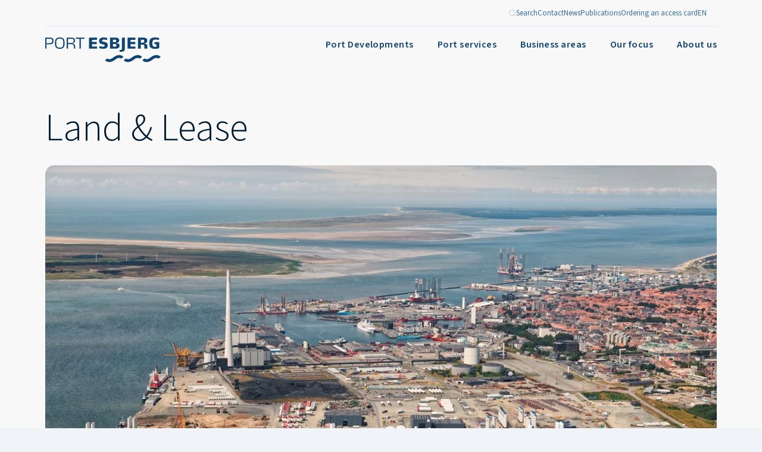

--- FILE ---
content_type: text/html; charset=UTF-8
request_url: https://portesbjerg.dk/en/business-areas/land-lease
body_size: 26799
content:
	
				
	






<!DOCTYPE html>
<!--suppress HtmlRequiredTitleElement -->
<html xmlns="http://www.w3.org/1999/xhtml" lang="en-US" id="html" class="">
	<head>
		<script id="CookieConsent" src="https://policy.app.cookieinformation.com/uc.js" data-culture="DA" type="text/javascript"></script>
		<!-- Google Tag Manager -->
				<!-- End Google Tag Manager -->

		<meta http-equiv="X-UA-Compatible" content="IE=edge">
		<meta charset="utf-8">
		<meta name="viewport" content="width=device-width, initial-scale=1.0">
						
	<title>Land & Lease - Port Esbjerg</title>
	<meta name="description" content="" />

	<meta property="fb:app_id" content="">
	<meta property="og:url" content="https://portesbjerg.dk/en/business-areas/land-lease" />
	<meta property="og:type" content="website" />
	<meta property="og:title" content="Arealudlejning - Port Esbjerg" />
	<meta property="og:image" content="" />
	<meta property="og:image:width" content="1200" />
	<meta property="og:image:height" content="630" />
	<meta property="og:description" content="" />
	<meta property="og:site_name" content="English" />
	<meta property="og:locale" content="en_US" />
	<meta property="og:locale:alternate" content="da_DK" />
	<meta property="og:locale:alternate" content="en_US" />
	
	<meta name="twitter:card" content="summary_large_image" />
	<meta name="twitter:site" content="" />
	<meta name="twitter:url" content="https://portesbjerg.dk/en/business-areas/land-lease" />
	<meta name="twitter:title" content="Arealudlejning - Port Esbjerg" />
	<meta name="twitter:description" content="" />
	<meta name="twitter:image" content="" />

	
	<link rel="home" href="https://portesbjerg.dk/en/" />
	<link rel="canonical" href="https://portesbjerg.dk/en/business-areas/land-lease">
		
			<link rel="shortcut icon" href="/dist/favicons/favicon.ico">
	<link rel="icon" type="image/png" sizes="16x16" href="/dist/favicons/favicon-16x16.png">
	<link rel="icon" type="image/png" sizes="32x32" href="/dist/favicons/favicon-32x32.png">
	<link rel="icon" type="image/png" sizes="48x48" href="/dist/favicons/favicon-48x48.png">
	<link rel="manifest" href="/dist/favicons/manifest.json">
	<meta name="mobile-web-app-capable" content="yes">
	<meta name="theme-color" content="#fff">
	<meta name="application-name" content="baden-jensen">
	<link rel="apple-touch-icon" sizes="57x57" href="/dist/favicons/apple-touch-icon-57x57.png">
	<link rel="apple-touch-icon" sizes="60x60" href="/dist/favicons/apple-touch-icon-60x60.png">
	<link rel="apple-touch-icon" sizes="72x72" href="/dist/favicons/apple-touch-icon-72x72.png">
	<link rel="apple-touch-icon" sizes="76x76" href="/dist/favicons/apple-touch-icon-76x76.png">
	<link rel="apple-touch-icon" sizes="114x114" href="/dist/favicons/apple-touch-icon-114x114.png">
	<link rel="apple-touch-icon" sizes="120x120" href="/dist/favicons/apple-touch-icon-120x120.png">
	<link rel="apple-touch-icon" sizes="144x144" href="/dist/favicons/apple-touch-icon-144x144.png">
	<link rel="apple-touch-icon" sizes="152x152" href="/dist/favicons/apple-touch-icon-152x152.png">
	<link rel="apple-touch-icon" sizes="167x167" href="/dist/favicons/apple-touch-icon-167x167.png">
	<link rel="apple-touch-icon" sizes="180x180" href="/dist/favicons/apple-touch-icon-180x180.png">
	<link rel="apple-touch-icon" sizes="1024x1024" href="/dist/favicons/apple-touch-icon-1024x1024.png">
	<meta name="apple-mobile-web-app-capable" content="yes">
	<meta name="apple-mobile-web-app-status-bar-style" content="black-translucent">
	<meta name="apple-mobile-web-app-title" content="baden-jensen">
	<link rel="apple-touch-startup-image" media="(device-width: 320px) and (device-height: 568px) and (-webkit-device-pixel-ratio: 2) and (orientation: portrait)" href="/dist/favicons/apple-touch-startup-image-640x1136.png">
	<link rel="apple-touch-startup-image" media="(device-width: 375px) and (device-height: 667px) and (-webkit-device-pixel-ratio: 2) and (orientation: portrait)" href="/dist/favicons/apple-touch-startup-image-750x1334.png">
	<link rel="apple-touch-startup-image" media="(device-width: 414px) and (device-height: 896px) and (-webkit-device-pixel-ratio: 2) and (orientation: portrait)" href="/dist/favicons/apple-touch-startup-image-828x1792.png">
	<link rel="apple-touch-startup-image" media="(device-width: 375px) and (device-height: 812px) and (-webkit-device-pixel-ratio: 3) and (orientation: portrait)" href="/dist/favicons/apple-touch-startup-image-1125x2436.png">
	<link rel="apple-touch-startup-image" media="(device-width: 414px) and (device-height: 736px) and (-webkit-device-pixel-ratio: 3) and (orientation: portrait)" href="/dist/favicons/apple-touch-startup-image-1242x2208.png">
	<link rel="apple-touch-startup-image" media="(device-width: 414px) and (device-height: 896px) and (-webkit-device-pixel-ratio: 3) and (orientation: portrait)" href="/dist/favicons/apple-touch-startup-image-1242x2688.png">
	<link rel="apple-touch-startup-image" media="(device-width: 768px) and (device-height: 1024px) and (-webkit-device-pixel-ratio: 2) and (orientation: portrait)" href="/dist/favicons/apple-touch-startup-image-1536x2048.png">
	<link rel="apple-touch-startup-image" media="(device-width: 834px) and (device-height: 1112px) and (-webkit-device-pixel-ratio: 2) and (orientation: portrait)" href="/dist/favicons/apple-touch-startup-image-1668x2224.png">
	<link rel="apple-touch-startup-image" media="(device-width: 834px) and (device-height: 1194px) and (-webkit-device-pixel-ratio: 2) and (orientation: portrait)" href="/dist/favicons/apple-touch-startup-image-1668x2388.png">
	<link rel="apple-touch-startup-image" media="(device-width: 1024px) and (device-height: 1366px) and (-webkit-device-pixel-ratio: 2) and (orientation: portrait)" href="/dist/favicons/apple-touch-startup-image-2048x2732.png">
	<link rel="apple-touch-startup-image" media="(device-width: 810px) and (device-height: 1080px) and (-webkit-device-pixel-ratio: 2) and (orientation: portrait)" href="/dist/favicons/apple-touch-startup-image-1620x2160.png">
	<link rel="apple-touch-startup-image" media="(device-width: 320px) and (device-height: 568px) and (-webkit-device-pixel-ratio: 2) and (orientation: landscape)" href="/dist/favicons/apple-touch-startup-image-1136x640.png">
	<link rel="apple-touch-startup-image" media="(device-width: 375px) and (device-height: 667px) and (-webkit-device-pixel-ratio: 2) and (orientation: landscape)" href="/dist/favicons/apple-touch-startup-image-1334x750.png">
	<link rel="apple-touch-startup-image" media="(device-width: 414px) and (device-height: 896px) and (-webkit-device-pixel-ratio: 2) and (orientation: landscape)" href="/dist/favicons/apple-touch-startup-image-1792x828.png">
	<link rel="apple-touch-startup-image" media="(device-width: 375px) and (device-height: 812px) and (-webkit-device-pixel-ratio: 3) and (orientation: landscape)" href="/dist/favicons/apple-touch-startup-image-2436x1125.png">
	<link rel="apple-touch-startup-image" media="(device-width: 414px) and (device-height: 736px) and (-webkit-device-pixel-ratio: 3) and (orientation: landscape)" href="/dist/favicons/apple-touch-startup-image-2208x1242.png">
	<link rel="apple-touch-startup-image" media="(device-width: 414px) and (device-height: 896px) and (-webkit-device-pixel-ratio: 3) and (orientation: landscape)" href="/dist/favicons/apple-touch-startup-image-2688x1242.png">
	<link rel="apple-touch-startup-image" media="(device-width: 768px) and (device-height: 1024px) and (-webkit-device-pixel-ratio: 2) and (orientation: landscape)" href="/dist/favicons/apple-touch-startup-image-2048x1536.png">
	<link rel="apple-touch-startup-image" media="(device-width: 834px) and (device-height: 1112px) and (-webkit-device-pixel-ratio: 2) and (orientation: landscape)" href="/dist/favicons/apple-touch-startup-image-2224x1668.png">
	<link rel="apple-touch-startup-image" media="(device-width: 834px) and (device-height: 1194px) and (-webkit-device-pixel-ratio: 2) and (orientation: landscape)" href="/dist/favicons/apple-touch-startup-image-2388x1668.png">
	<link rel="apple-touch-startup-image" media="(device-width: 1024px) and (device-height: 1366px) and (-webkit-device-pixel-ratio: 2) and (orientation: landscape)" href="/dist/favicons/apple-touch-startup-image-2732x2048.png">
	<link rel="apple-touch-startup-image" media="(device-width: 810px) and (device-height: 1080px) and (-webkit-device-pixel-ratio: 2) and (orientation: landscape)" href="/dist/favicons/apple-touch-startup-image-2160x1620.png">
	<link rel="icon" type="image/png" sizes="228x228" href="/dist/favicons/coast-228x228.png">
	<meta name="msapplication-TileColor" content="#253861">
	<meta name="msapplication-TileImage" content="/dist/favicons/mstile-144x144.png">
	<meta name="msapplication-config" content="/dist/favicons/browserconfig.xml">
	<link rel="yandex-tableau-widget" href="/dist/favicons/yandex-browser-manifest.json">

		<link href="/dist/css/styles.9460e14b1fcbe02f87a7.css" rel="stylesheet">		
		<link rel="preconnect" href="https://fonts.googleapis.com">
		<link rel="preconnect" href="https://fonts.gstatic.com" crossorigin>
		<link href="https://fonts.googleapis.com/css2?family=Aleo:wght@300;400;700&display=swap" rel="stylesheet">
		<link href="https://fonts.googleapis.com/css2?family=Montserrat:wght@100;200;300;400;500;600;700;800;900&display=swap" rel="stylesheet">
	</head>

	<body
		 class="l-sitepages l-articlepage body"  id="body">

		<!-- Google Tag Manager (noscript) -->
				<!-- End Google Tag Manager (noscript) -->

		<div id="app">

			<header class="p-header" :class="{'p-header__megahover': megahover}">
    <div class="p-header__wrapper">
        <div class="p-header__top">

													
            <a href="/en/search" class="p-header__search">
                <svg width="12" height="12" viewBox="0 0 12 12" fill="none" xmlns="http://www.w3.org/2000/svg">
<path d="M5.41667 10.0833C7.994 10.0833 10.0833 7.994 10.0833 5.41667C10.0833 2.83934 7.994 0.75 5.41667 0.75C2.83934 0.75 0.75 2.83934 0.75 5.41667C0.75 7.994 2.83934 10.0833 5.41667 10.0833Z" stroke="#3B6FA7" stroke-linecap="round" stroke-linejoin="round"/>
<path d="M11.2494 11.2504L8.71191 8.71289" stroke="#3B6FA7" stroke-linecap="round" stroke-linejoin="round"/>
</svg>

                <p>Search</p>
            </a>

            <div class="o-nav">
	<ul class="o-nav__wrapper">
								<li class="o-nav__item ">
			<a href="https://portesbjerg.dk/en/contact">
					<p>Contact</p>
				</a>
			</li>
								<li class="o-nav__item ">
			<a href="https://portesbjerg.dk/en/news">
					<p>News</p>
				</a>
			</li>
								<li class="o-nav__item ">
			<a href="https://portesbjerg.dk/en/publications">
					<p>Publications</p>
				</a>
			</li>
								<li class="o-nav__item ">
			<a href="https://portesbjerg.dk/en/ordering-an-access-card">
					<p>Ordering an access card</p>
				</a>
			</li>
			</ul>
</div>

            <div class="p-header__language">
                <div
	class="o-languageselector"
	:class="{open: isLanguageSelectorOpen}"
	v-on:click="toggleLanguageSelectorState"
	v-click-away="closeLanguageSelector"
>

	<div class="o-languageselector__indicator">
		En
		<div class="icon">
			<svg viewBox="0 0 24 24" fill="none" xmlns="http://www.w3.org/2000/svg">
    <path d="M14 17.5L8.5 12L14 6.5" stroke="#104473" stroke-width="1.5" stroke-linecap="round"
        stroke-linejoin="round" />
</svg>
		</div>
	</div>

	<ul class="o-languageselector__optionwrapper">
					<li class="o-languageselector__option ">
				
																													
				<a href="https://portesbjerg.dk/forretningsomrader/arealudlejning">Dansk</a>
			</li>
					<li class="o-languageselector__option  is-active">
				
																													
				<a href="https://portesbjerg.dk/en/business-areas/land-lease">English</a>
			</li>
			</ul>
</div>
            </div>
        </div>

        <div class="p-header__bottom">
            <a href="https://portesbjerg.dk/en/" class="p-header__logo">
                                    <svg viewBox="0 0 196 42" fill="none" xmlns="http://www.w3.org/2000/svg">
    <path
        d="M101.582 38.3386C102.796 39.7639 105.301 41.3578 108.725 41.3578H108.734C111.491 41.3578 114.84 40.3289 118.592 37.3603C125.247 32.1062 128.578 35.37 128.907 35.7242L132.592 32.5785C130.399 30.0063 124.024 26.9027 115.59 33.5568C108.936 38.8109 105.605 35.5471 105.242 35.1592L103.429 36.7615L105.267 35.1929L101.582 38.3386Z"
        fill="#104473" />
    <path
        d="M164.825 38.3386C166.04 39.7639 168.545 41.3578 171.969 41.3578H171.977C174.735 41.3578 178.083 40.3289 181.836 37.3603C188.49 32.1062 191.821 35.37 192.15 35.7242L195.835 32.5785C193.643 30.0063 187.267 26.9027 178.833 33.5568C172.179 38.8109 168.848 35.5471 168.485 35.1592L166.672 36.7615L168.511 35.1929L164.825 38.3386Z"
        fill="#104473" />
    <path
        d="M140.351 41.3578C136.927 41.3578 134.422 39.7639 133.208 38.3386L135.046 36.77L136.86 35.1676C137.214 35.5556 140.545 38.8193 147.199 33.5652C155.633 26.9112 162.008 30.0147 164.201 32.5869L160.516 35.7327C160.187 35.3784 156.855 32.1147 150.193 37.3688C146.44 40.3374 143.092 41.3663 140.334 41.3663L140.351 41.3578Z"
        fill="#104473" />
    <path fill-rule="evenodd" clip-rule="evenodd"
        d="M24.6426 19.0598C17.6427 19.0598 16.4199 15.0454 16.4199 9.5214C16.4199 3.9975 17.6343 0 24.6426 0C31.6508 0 32.84 4.0143 32.84 9.513C32.84 15.0117 31.6171 19.0513 24.6426 19.0513V19.0598ZM24.6173 1.8891C19.0849 1.8891 18.6379 4.8999 18.6379 9.5383C18.6379 14.1768 19.0849 17.1622 24.6173 17.1622C30.1497 17.1622 30.6473 14.1514 30.6473 9.513C30.6473 4.8746 30.1497 1.8891 24.6173 1.8891Z"
        fill="#104473" />
    <path fill-rule="evenodd" clip-rule="evenodd"
        d="M7.44682 11.4358C9.26003 11.4358 11.3768 11.2587 12.7009 9.9683L12.7093 9.9599C13.8057 8.8382 14.0334 7.2443 14.0334 5.7769C14.0334 3.7865 13.5527 2.4962 12.7599 1.695C11.6636 0.556498 9.96844 0.328796 8.2227 0.328796H0.396376C0.177104 0.328796 0 0.497497 0 0.725197V18.3344C0 18.5537 0.168671 18.7308 0.396376 18.7308H1.72044C1.93971 18.7308 2.11682 18.5621 2.11682 18.3344V11.3599L6.27455 11.4105C6.45416 11.4105 6.63575 11.4164 6.82314 11.4225C7.02285 11.429 7.22929 11.4358 7.44682 11.4358ZM7.82632 2.142C9.11666 2.142 10.2383 2.2854 10.9636 2.9854C11.5371 3.5335 11.8576 4.4106 11.8576 5.8022C11.8576 7.3033 11.5118 8.1973 10.8877 8.7202C9.976 9.5061 8.50764 9.5596 6.72152 9.6247C6.59134 9.6294 6.45862 9.6343 6.32515 9.6394L2.11682 9.7912V2.142H7.82632Z"
        fill="#104473" />
    <path fill-rule="evenodd" clip-rule="evenodd"
        d="M50.5257 18.7308C50.7197 18.7308 50.8715 18.5368 50.8715 18.3597V18.3428L50.6944 14.9019C50.5021 10.9974 48.4199 10.74 46.6584 10.5222L46.6126 10.5165V9.8671C49.5812 9.4876 50.5257 8.0455 50.5257 5.4311C50.5257 1.6782 48.4342 0.328796 44.8247 0.328796H36.855C36.6357 0.328796 36.4586 0.505897 36.4586 0.725197V18.3428C36.4586 18.5621 36.6273 18.7392 36.855 18.7392H38.1706C38.3899 18.7392 38.567 18.5705 38.567 18.3428V11.09L44.0994 11.2165C47.0933 11.284 48.3583 12.3803 48.5101 14.6995L48.7378 18.385C48.7631 18.6296 48.8643 18.7308 49.1342 18.7308H50.5257ZM38.567 2.142H45.0439V2.1504C47.4644 2.1504 48.3583 3.3902 48.3583 5.76C48.3583 8.7455 46.3174 9.1671 43.8464 9.2683L38.567 9.4454V2.142Z"
        fill="#104473" />
    <path
        d="M66.2874 2.1926H60.2321V18.3344C60.2321 18.5621 60.055 18.7308 59.8358 18.7308H58.5117C58.284 18.7308 58.1153 18.5537 58.1153 18.3344V2.1926H52.06C51.8323 2.1926 51.6637 2.0155 51.6637 1.7962V0.725197C51.6637 0.497497 51.8408 0.328796 52.06 0.328796H66.2874C66.5151 0.328796 66.6838 0.505897 66.6838 0.725197V1.7962C66.6838 2.0239 66.5067 2.1926 66.2874 2.1926Z"
        fill="#104473" />
    <path
        d="M87.4051 18.7308C87.6244 18.7308 87.8015 18.5874 87.8015 18.3597V15.5682C87.8015 15.3489 87.6328 15.1971 87.4051 15.1971H79.3595V11.1575H87.0087C87.2533 11.1575 87.4304 11.0056 87.4304 10.7864V7.9443C87.4304 7.6997 87.2533 7.5985 87.0087 7.5985H79.3595V3.8877H87.3798C87.6244 3.8877 87.8015 3.7444 87.8015 3.5167V0.699897C87.8015 0.480598 87.6328 0.328796 87.3798 0.328796H74.7717C74.5271 0.328796 74.3247 0.497497 74.3247 0.725197V18.3344C74.3247 18.5537 74.5187 18.7308 74.7717 18.7308H87.4051Z"
        fill="#104473" />
    <path
        d="M98.807 19.0092C95.2481 19.0092 92.406 18.2165 92.0096 18.0647C91.7144 17.9635 91.5626 17.7189 91.5626 17.4406V17.3141L91.9337 15.1214C91.9843 14.7756 92.1361 14.6491 92.3807 14.6491C92.469 14.6491 92.5574 14.6684 92.6569 14.6901L92.7011 14.6997C92.7722 14.7161 92.8768 14.7424 93.0094 14.7758C93.8997 15 96.0558 15.543 97.854 15.543C99.701 15.543 100.89 15.1467 100.89 13.6286C100.89 12.0799 99.5596 11.8616 97.7926 11.5718C97.6256 11.5444 97.4546 11.5164 97.2806 11.4865C94.8095 11.0648 91.3771 10.2383 91.3771 5.9035C91.3771 1.5687 94.4216 0.0505981 98.6805 0.0505981C101.506 0.0505981 104.024 0.683397 104.701 0.853597L104.761 0.868697C105.107 0.969897 105.335 1.1723 105.335 1.4928V1.6446L104.938 3.8373C104.913 4.065 104.736 4.259 104.491 4.259C104.466 4.259 104.415 4.259 104.39 4.2337C104.224 4.1984 104.06 4.1635 103.899 4.1291L103.898 4.1289C102.25 3.777 100.874 3.4831 99.3299 3.4831C97.7866 3.4831 96.4372 3.7361 96.4372 5.3469C96.4372 6.8298 97.8309 7.0405 99.6446 7.3146C99.8008 7.3382 99.9608 7.3624 100.123 7.3878C102.965 7.8348 106.077 8.5095 106.077 13.2913C106.077 17.5755 102.661 18.9924 98.807 18.9924V19.0092Z"
        fill="#104473" />
    <path fill-rule="evenodd" clip-rule="evenodd"
        d="M110.344 18.7308H119.166L119.157 18.7392C123.644 18.7392 126.106 17.1453 126.106 13.9321C126.106 10.7189 124.394 9.8756 121.055 9.7491V8.9732C123.669 8.7286 125.465 7.8852 125.465 4.8407C125.465 1.7962 123.745 0.328796 119.537 0.328796H110.344C110.1 0.328796 109.897 0.497497 109.897 0.725197V18.3344C109.897 18.5537 110.091 18.7308 110.344 18.7308ZM114.923 3.6432H118.162V3.6347C119.663 3.6347 120.431 3.9889 120.431 5.5576C120.431 7.1262 119.731 7.6997 118.162 7.7756L114.923 7.978V3.6432ZM114.923 10.9044L118.213 11.031C120.532 11.1322 120.903 11.655 120.903 13.3755C120.903 14.6405 120.152 15.4164 118.061 15.4164H114.923V10.9044Z"
        fill="#104473" />
    <path
        d="M129.345 23.9681C127.543 23.9681 127.159 23.9043 126.744 23.8351L126.677 23.824L126.629 23.8163C126.284 23.791 126.056 23.7404 126.056 23.1922V21.4971C126.056 21.0501 126.208 20.9489 126.705 20.9489C126.903 20.9388 127.085 20.9368 127.264 20.9347C127.534 20.9317 127.797 20.9287 128.097 20.8983L128.189 20.8901C129.267 20.7943 130.112 20.7191 130.112 18.8574V0.868597C130.112 0.640897 130.315 0.522897 130.534 0.497598L134.675 0H134.726C134.953 0 135.097 0.177098 135.097 0.370998V18.6803C135.097 23.091 132.381 23.9597 129.345 23.9597V23.9681Z"
        fill="#104473" />
    <path
        d="M152.765 18.7308C152.984 18.7308 153.161 18.5874 153.161 18.3597V15.5682C153.161 15.3489 152.993 15.1971 152.765 15.1971H144.719V11.1575H152.369C152.613 11.1575 152.79 11.0056 152.79 10.7864V7.9443C152.79 7.6997 152.622 7.5985 152.369 7.5985H144.719V3.8877H152.74C152.984 3.8877 153.161 3.7444 153.161 3.5167V0.699897C153.161 0.480598 152.984 0.328796 152.74 0.328796H140.132C139.887 0.328796 139.685 0.497497 139.685 0.725197V18.3344C139.685 18.5537 139.887 18.7308 140.132 18.7308H152.765Z"
        fill="#104473" />
    <path fill-rule="evenodd" clip-rule="evenodd"
        d="M172.997 18.7308H168.763C168.536 18.7308 168.342 18.6043 168.342 18.4103L168.097 13.755C168.002 12.0613 166.294 12.0095 164.884 11.9667C164.798 11.9641 164.714 11.9615 164.631 11.9586L162.286 11.8827V18.3597C162.286 18.5874 162.135 18.7308 161.89 18.7308H157.682C157.437 18.7308 157.26 18.579 157.26 18.3597V0.725197C157.26 0.505897 157.462 0.328796 157.707 0.328796H166.554C170.543 0.328796 173.107 1.5011 173.107 5.4311C173.107 8.0455 172.01 9.5382 168.696 9.9177V10.6683C172.01 10.7948 173.132 11.6635 173.258 14.8766L173.41 18.3428C173.41 18.3428 173.258 18.7392 173.014 18.7392L172.997 18.7308ZM165.196 3.6432H162.303V8.9479L165.069 8.7961C167.11 8.6696 167.987 8.0202 167.987 6.2576C167.987 4.495 167.287 3.6432 165.196 3.6432Z"
        fill="#104473" />
    <path
        d="M186.525 19.0598C188.515 19.0598 190.607 18.7899 191.728 18.5369L191.72 18.5453C193.213 18.1911 193.466 17.5249 193.466 16.2514V8.2058C193.466 7.9865 193.272 7.8094 193.019 7.8094H185.918C185.673 7.8094 185.496 7.9781 185.496 8.2058V10.719C185.496 10.9383 185.69 11.0901 185.918 11.1154L188.633 11.4612V15.5936C188.633 15.5936 187.663 15.7454 186.719 15.7454C183.598 15.7454 181.76 15.0454 181.76 9.6648C181.76 4.2842 183.809 3.5336 187.292 3.5336C189.455 3.5336 191.234 3.9653 192.027 4.1576C192.168 4.1917 192.277 4.2183 192.352 4.2336C192.403 4.2589 192.479 4.2589 192.529 4.2589C192.723 4.2589 192.926 4.1914 193.002 3.9384L193.449 1.7457C193.474 1.6951 193.474 1.6192 193.474 1.5686C193.474 1.3156 193.322 1.1469 192.976 1.0204C192.938 1.0094 192.89 0.994697 192.831 0.976697C192.075 0.747297 189.615 0 186.103 0C179.651 0 176.607 2.3698 176.607 9.5467C176.607 16.3695 178.85 19.0598 186.525 19.0598Z"
        fill="#104473" />
</svg>
                            </a>

            <div class="p-header__main-nav">
                <nav class="o-main-nav">
	<ul class="o-main-nav__wrapper">

								
			
			<li class="o-main-nav__area "  @mouseover="mouseOver" @mouseleave="mouseLeave" >
									<a href=" https://portesbjerg.dk/en/port-developments " class="o-main-nav__area-link dropdown">
						Port Developments
					</a>
					<transition name="fade">
						<div class="o-main-nav__mega" v-if="megahover">
							<div class="o-main-nav__mega__header-bg"></div>
							<div class="o-main-nav__mega-wrapper">
																											<div class="subarea__container">
											<div class="subarea__wrapper">
												<a href=" https://portesbjerg.dk/en/port-developments/dredging-of-the-port " class="o-main-nav__subarea">
													<div class="o-main-nav__subarea-link">
														<div class="subarea__logo">
																														
															<svg xmlns="http://www.w3.org/2000/svg" width="48" height="48" viewBox="0 0 48 48" fill="none">
  <g>
    <path stroke="#3B6FA7" stroke-width="1.5" stroke-linecap="round" stroke-linejoin="round" d="M1.5,9.9v31.6c0,0.7,0.3,1.4,0.8,2s1.2,0.8,2,0.8h39.5c0.7,0,1.4-0.3,2-0.8s0.8-1.2,0.8-2V9.9"></path>
    <line stroke="#3B6FA7" stroke-width="1.5" stroke-linecap="round" stroke-linejoin="round" x1="1.5" y1="18.8" x2="15.2" y2="18.8"></line>
    <line stroke="#3B6FA7" stroke-width="1.5" stroke-linecap="round" stroke-linejoin="round" x1="1.5" y1="31.2" x2="9.8" y2="31.2"></line>
    <line stroke="#3B6FA7" stroke-width="1.5" stroke-linecap="round" stroke-linejoin="round" x1="46.5" y1="18.8" x2="32.7" y2="18.8"></line>
    <line stroke="#3B6FA7" stroke-width="1.5" stroke-linecap="round" stroke-linejoin="round" x1="46.5" y1="31.2" x2="38.2" y2="31.2"></line>
    <polyline stroke="#3B6FA7" stroke-width="1.5" stroke-linecap="round" stroke-linejoin="round" points="15.6,27.5 24,35.9 32.4,27.5    "></polyline>
    <line class="yvyebmkcck-st0" x1="24" y1="3.7" x2="24" y2="35.9"></line>
  </g>
</svg>

														</div>
														<p class="subarea__title">Dredging of the Port</p>
														<div class="subarea__arrow"><svg width="24" height="24" viewBox="0 0 24 24" fill="none" xmlns="http://www.w3.org/2000/svg">
<path d="M0.75 12H23.25" stroke="#001D35" stroke-width="1.5" stroke-linecap="round" stroke-linejoin="round"/>
<path d="M15.75 19.5L23.25 12L15.75 4.5" stroke="#001D35" stroke-width="1.5" stroke-linecap="round" stroke-linejoin="round"/>
</svg>
</div>
													</div>
												</a>
											</div>

											<div class="pages">
																							</div>
										</div>
																																				<div class="subarea__container">
											<div class="subarea__wrapper">
												<a href=" https://portesbjerg.dk/en/port-developments/port-expansion " class="o-main-nav__subarea">
													<div class="o-main-nav__subarea-link">
														<div class="subarea__logo">
																														
															<svg xmlns="http://www.w3.org/2000/svg" width="48" height="48" viewBox="0 0 48 48" fill="none">
  <g>
    <g>
      <polyline stroke="#3B6FA7" stroke-width="1.5" stroke-linecap="round" stroke-linejoin="round" points="1.5,11 1.5,1.5 11,1.5    "></polyline>
      <line stroke="#3B6FA7" stroke-width="1.5" stroke-linecap="round" stroke-linejoin="round" x1="10.5" y1="10.5" x2="1.5" y2="1.5"></line>
    </g>
    <g>
      <polyline stroke="#3B6FA7" stroke-width="1.5" stroke-linecap="round" stroke-linejoin="round" points="46.5,11 46.5,1.5 37,1.5    "></polyline>
      <line stroke="#3B6FA7" stroke-width="1.5" stroke-linecap="round" stroke-linejoin="round" x1="37.5" y1="10.5" x2="46.5" y2="1.5"></line>
    </g>
    <g>
      <polyline stroke="#3B6FA7" stroke-width="1.5" stroke-linecap="round" stroke-linejoin="round" points="46.5,37 46.5,46.5 37,46.5    "></polyline>
      <line stroke="#3B6FA7" stroke-width="1.5" stroke-linecap="round" stroke-linejoin="round" x1="37.5" y1="37.5" x2="46.5" y2="46.5"></line>
    </g>
    <g>
      <polyline stroke="#3B6FA7" stroke-width="1.5" stroke-linecap="round" stroke-linejoin="round" points="1.5,37 1.5,46.5 11,46.5    "></polyline>
      <line stroke="#3B6FA7" stroke-width="1.5" stroke-linecap="round" stroke-linejoin="round" x1="10.5" y1="37.5" x2="1.5" y2="46.5"></line>
    </g>
    <path stroke="#3B6FA7" stroke-width="1.5" stroke-linecap="round" stroke-linejoin="round" d="M16.8,14h14.4c1.5,0,2.8,1.2,2.8,2.8v14.4c0,1.5-1.2,2.8-2.8,2.8H16.8c-1.5,0-2.8-1.2-2.8-2.8V16.8    C14,15.2,15.2,14,16.8,14z"></path>
  </g>
</svg>

														</div>
														<p class="subarea__title">Port Expansion</p>
														<div class="subarea__arrow"><svg width="24" height="24" viewBox="0 0 24 24" fill="none" xmlns="http://www.w3.org/2000/svg">
<path d="M0.75 12H23.25" stroke="#001D35" stroke-width="1.5" stroke-linecap="round" stroke-linejoin="round"/>
<path d="M15.75 19.5L23.25 12L15.75 4.5" stroke="#001D35" stroke-width="1.5" stroke-linecap="round" stroke-linejoin="round"/>
</svg>
</div>
													</div>
												</a>
											</div>

											<div class="pages">
																							</div>
										</div>
																																				<div class="subarea__container">
											<div class="subarea__wrapper">
												<a href=" https://portesbjerg.dk/en/port-developments/funded-projects " class="o-main-nav__subarea">
													<div class="o-main-nav__subarea-link">
														<div class="subarea__logo">
																														
															<svg xmlns="http://www.w3.org/2000/svg" width="48" height="48" viewBox="0 0 48 48" fill="none">
  <g>
    <path stroke="#3B6FA7" stroke-width="1.5" stroke-linecap="round" stroke-linejoin="round" d="M40.9,27.4V9c0-0.7-0.3-1.4-0.8-1.9"></path>
    <path stroke="#3B6FA7" stroke-width="1.5" stroke-linecap="round" stroke-linejoin="round" d="M9.2,42c0.5,0.5,1.2,0.8,1.9,0.8h13.8"></path>
    <path stroke="#3B6FA7" stroke-width="1.5" stroke-linecap="round" stroke-linejoin="round" d="M36.1,25V4.2c0-0.7-0.3-1.4-0.8-1.9c-0.5-0.5-1.2-0.8-1.9-0.8h-6.8H13.1H6.3c-0.7,0-1.4,0.3-1.9,0.8    C3.9,2.8,3.6,3.5,3.6,4.2v31c0,0.7,0.3,1.4,0.8,1.9C4.9,37.7,5.6,38,6.3,38h16.3"></path>
    <path stroke="#3B6FA7" stroke-width="1.5" stroke-linecap="round" stroke-linejoin="round" d="M10.8,10.9h18"></path>
    <path stroke="#3B6FA7" stroke-width="1.5" stroke-linecap="round" stroke-linejoin="round" d="M10.8,18.5h18"></path>
    <path stroke="#3B6FA7" stroke-width="1.5" stroke-linecap="round" stroke-linejoin="round" d="M10.8,26.1h7.7"></path>
    <circle stroke="#3B6FA7" stroke-width="1.5" stroke-linecap="round" stroke-linejoin="round" cx="33.5" cy="35.6" r="10.9"></circle>
    <polyline stroke="#3B6FA7" stroke-width="1.5" stroke-linecap="round" stroke-linejoin="round" points="28.9,35.7 33.1,39.9 38,31.4   "></polyline>
  </g>
</svg>

														</div>
														<p class="subarea__title">Funded Projects</p>
														<div class="subarea__arrow"><svg width="24" height="24" viewBox="0 0 24 24" fill="none" xmlns="http://www.w3.org/2000/svg">
<path d="M0.75 12H23.25" stroke="#001D35" stroke-width="1.5" stroke-linecap="round" stroke-linejoin="round"/>
<path d="M15.75 19.5L23.25 12L15.75 4.5" stroke="#001D35" stroke-width="1.5" stroke-linecap="round" stroke-linejoin="round"/>
</svg>
</div>
													</div>
												</a>
											</div>

											<div class="pages">
																							</div>
										</div>
																								</div>
						</div>
					</transition>
							</li>
								
			
			<li class="o-main-nav__area "  @mouseover="mouseOver" @mouseleave="mouseLeave" >
									<a href=" https://portesbjerg.dk/en/port-services " class="o-main-nav__area-link dropdown">
						Port services
					</a>
					<transition name="fade">
						<div class="o-main-nav__mega" v-if="megahover">
							<div class="o-main-nav__mega__header-bg"></div>
							<div class="o-main-nav__mega-wrapper">
																											<div class="subarea__container">
											<div class="subarea__wrapper">
												<a href=" https://portesbjerg.dk/en/port-services/forms " class="o-main-nav__subarea">
													<div class="o-main-nav__subarea-link">
														<div class="subarea__logo">
																														
															<svg xmlns="http://www.w3.org/2000/svg" width="48" height="48" viewBox="0 0 48 48" fill="none">
  <g>
    <line x1="13.2" y1="17.7" x2="25.5" y2="17.7" stroke="#3B6FA7" stroke-width="1.5" stroke-linecap="round" stroke-linejoin="round"></line>
    <line x1="13.2" y1="25.4" x2="23.3" y2="25.4" stroke="#3B6FA7" stroke-width="1.5" stroke-linecap="round" stroke-linejoin="round"></line>
    <line x1="13.2" y1="33" x2="23" y2="33" stroke="#3B6FA7" stroke-width="1.5" stroke-linecap="round" stroke-linejoin="round"></line>
    <path d="M40.6,14.8v28.7c0,0.8-0.3,1.6-0.9,2.2c-0.6,0.6-1.3,0.9-2.2,0.9H7.1c-0.8,0-1.6-0.3-2.2-0.9S4,44.3,4,43.5   v-35c0-0.8,0.3-1.6,0.9-2.2s1.3-0.9,2.2-0.9h25.2" stroke="#3B6FA7" stroke-width="1.5" stroke-linecap="round" stroke-linejoin="round"></path>
    <path d="M29.6,27.7L38,3.6c0.6-1.6,2.3-2.5,3.9-1.9s2.5,2.3,1.9,3.9l-8.3,24.1l-6.2,8.6C29.2,38.3,29.6,27.7,29.6,27.7   z" stroke="#3B6FA7" stroke-width="1.5" stroke-linecap="round" stroke-linejoin="round"></path>
    <line x1="37.2" y1="6.4" x2="42.4" y2="8.2" stroke="#3B6FA7" stroke-width="1.5" stroke-linecap="round" stroke-linejoin="round"></line>
  </g>
</svg>

														</div>
														<p class="subarea__title">Forms</p>
														<div class="subarea__arrow"><svg width="24" height="24" viewBox="0 0 24 24" fill="none" xmlns="http://www.w3.org/2000/svg">
<path d="M0.75 12H23.25" stroke="#001D35" stroke-width="1.5" stroke-linecap="round" stroke-linejoin="round"/>
<path d="M15.75 19.5L23.25 12L15.75 4.5" stroke="#001D35" stroke-width="1.5" stroke-linecap="round" stroke-linejoin="round"/>
</svg>
</div>
													</div>
												</a>
											</div>

											<div class="pages">
																							</div>
										</div>
																																				<div class="subarea__container">
											<div class="subarea__wrapper">
												<a href=" https://portesbjerg.dk/en/port-services/marine-traffic " class="o-main-nav__subarea">
													<div class="o-main-nav__subarea-link">
														<div class="subarea__logo">
																														
															<svg xmlns="http://www.w3.org/2000/svg" width="48" height="48" viewBox="0 0 48 48" fill="none">
  <g>
    <path d="M15.3,20.2h16.8" stroke="#3B6FA7" stroke-width="1.5" stroke-linecap="round" stroke-linejoin="round"></path>
    <path d="M24.7,12.9h7.4" stroke="#3B6FA7" stroke-width="1.5" stroke-linecap="round" stroke-linejoin="round"></path>
    <path d="M15.3,27.5h16.8" stroke="#3B6FA7" stroke-width="1.5" stroke-linecap="round" stroke-linejoin="round"></path>
    <path d="M15.3,34.8h16.8" stroke="#3B6FA7" stroke-width="1.5" stroke-linecap="round" stroke-linejoin="round"></path>
    <path d="M40.6,4c-0.5-0.5-1.3-0.8-2-0.8H18.2c-0.5,0-1,0.2-1.4,0.5l-9.6,9.2c-0.4,0.4-0.6,0.9-0.6,1.4V42   c0,0.8,0.3,1.5,0.8,2.1s1.3,0.8,2,0.8h29.1c0.8,0,1.5-0.3,2-0.8c0.5-0.5,0.8-1.3,0.8-2.1V6C41.4,5.2,41.1,4.5,40.6,4L40.6,4z" stroke="#3B6FA7" stroke-width="1.5" stroke-linecap="round" stroke-linejoin="round"></path>
    <path d="M8.1,14.7h7.2c0.8,0,1.5-0.3,2.1-0.9c0.5-0.5,0.8-1.3,0.8-2.1V4.3" stroke="#3B6FA7" stroke-width="1.5" stroke-linecap="round" stroke-linejoin="round"></path>
  </g>
</svg>

														</div>
														<p class="subarea__title">Marine Traffic</p>
														<div class="subarea__arrow"><svg width="24" height="24" viewBox="0 0 24 24" fill="none" xmlns="http://www.w3.org/2000/svg">
<path d="M0.75 12H23.25" stroke="#001D35" stroke-width="1.5" stroke-linecap="round" stroke-linejoin="round"/>
<path d="M15.75 19.5L23.25 12L15.75 4.5" stroke="#001D35" stroke-width="1.5" stroke-linecap="round" stroke-linejoin="round"/>
</svg>
</div>
													</div>
												</a>
											</div>

											<div class="pages">
																							</div>
										</div>
																																				<div class="subarea__container">
											<div class="subarea__wrapper">
												<a href=" https://portesbjerg.dk/en/port-services/cranes " class="o-main-nav__subarea">
													<div class="o-main-nav__subarea-link">
														<div class="subarea__logo">
																														
															<svg xmlns="http://www.w3.org/2000/svg" width="25" height="25" viewBox="0 0 25 25" fill="none">
  <g clip-path="url(#tkfvpxndoc-clip0_493_15905)">
    <path d="M13.7148 23.9514L14.4648 8.95142H17.4648L18.2148 23.9514" stroke="#001D35" stroke-width="1.5" stroke-linecap="round" stroke-linejoin="round"></path>
    <path d="M19.7148 7.45151C19.7148 7.84934 19.5568 8.23087 19.2755 8.51217C18.9942 8.79348 18.6127 8.95151 18.2148 8.95151H13.7148C13.317 8.95151 12.9355 8.79348 12.6542 8.51217C12.3729 8.23087 12.2148 7.84934 12.2148 7.45151V3.85151C12.2148 3.5047 12.335 3.1686 12.5549 2.9004C12.7747 2.6322 13.0808 2.44849 13.4208 2.38051L17.9208 1.48051C18.1385 1.43701 18.363 1.44235 18.5783 1.49612C18.7936 1.5499 18.9943 1.65078 19.1659 1.79149C19.3375 1.9322 19.4758 2.10924 19.5707 2.30983C19.6656 2.51043 19.7149 2.72959 19.7148 2.95151V7.45151Z" stroke="#001D35" stroke-width="1.5" stroke-linecap="round" stroke-linejoin="round"></path>
    <path d="M1.79382 7.03642C1.85616 7.16103 1.95193 7.26584 2.07043 7.33913C2.18893 7.41242 2.32549 7.4513 2.46482 7.45142H12.2148V4.45142H1.71482C1.58702 4.45142 1.46134 4.48408 1.3497 4.5463C1.23807 4.60852 1.14419 4.69824 1.07697 4.80693C1.00975 4.91563 0.971419 5.0397 0.965617 5.16737C0.959815 5.29504 0.986734 5.42207 1.04382 5.53642L1.79382 7.03642Z" stroke="#001D35" stroke-width="1.5" stroke-linecap="round" stroke-linejoin="round"></path>
    <path d="M23.4428 5.38342C23.4705 5.2728 23.4726 5.15734 23.4489 5.0458C23.4253 4.93426 23.3765 4.82959 23.3063 4.73973C23.2361 4.64988 23.1464 4.57721 23.0439 4.52725C22.9414 4.47729 22.8289 4.45135 22.7148 4.45142H19.7148V7.45142H22.3398C22.5071 7.45134 22.6696 7.39541 22.8015 7.29252C22.9333 7.18962 23.0271 7.04565 23.0678 6.88342L23.4428 5.38342Z" stroke="#001D35" stroke-width="1.5" stroke-linecap="round" stroke-linejoin="round"></path>
    <path d="M6.96484 14.2014C6.96484 14.6464 6.83288 15.0814 6.58565 15.4514C6.33842 15.8215 5.98702 16.1098 5.57588 16.2801C5.16475 16.4504 4.71235 16.495 4.27589 16.4082C3.83943 16.3214 3.43852 16.1071 3.12385 15.7924C2.80919 15.4777 2.59489 15.0768 2.50808 14.6404C2.42126 14.2039 2.46582 13.7515 2.63612 13.3404C2.80641 12.9292 3.0948 12.5778 3.46481 12.3306C3.83482 12.0834 4.26984 11.9514 4.71484 11.9514" stroke="#001D35" stroke-width="1.5" stroke-linecap="round" stroke-linejoin="round"></path>
    <path d="M4.71484 11.9514V7.45142" stroke="#001D35" stroke-width="1.5" stroke-linecap="round" stroke-linejoin="round"></path>
    <path d="M12.2148 5.95142H15.2148" stroke="#001D35" stroke-width="1.5" stroke-linecap="round" stroke-linejoin="round"></path>
    <path d="M8.71484 19.4514H1.46484C1.1887 19.4514 0.964844 19.6753 0.964844 19.9514V23.4514C0.964844 23.7276 1.1887 23.9514 1.46484 23.9514H8.71484C8.99099 23.9514 9.21484 23.7276 9.21484 23.4514V19.9514C9.21484 19.6753 8.99099 19.4514 8.71484 19.4514Z" stroke="#001D35" stroke-width="1.5" stroke-linecap="round" stroke-linejoin="round"></path>
  </g>
  <defs>
    <clipPath id="tkfvpxndoc-clip0_493_15905">
      <rect width="24" height="24" fill="white" transform="translate(0.214844 0.701416)"></rect>
    </clipPath>
  </defs>
</svg>

														</div>
														<p class="subarea__title">Cranes</p>
														<div class="subarea__arrow"><svg width="24" height="24" viewBox="0 0 24 24" fill="none" xmlns="http://www.w3.org/2000/svg">
<path d="M0.75 12H23.25" stroke="#001D35" stroke-width="1.5" stroke-linecap="round" stroke-linejoin="round"/>
<path d="M15.75 19.5L23.25 12L15.75 4.5" stroke="#001D35" stroke-width="1.5" stroke-linecap="round" stroke-linejoin="round"/>
</svg>
</div>
													</div>
												</a>
											</div>

											<div class="pages">
																							</div>
										</div>
																																				<div class="subarea__container">
											<div class="subarea__wrapper">
												<a href=" https://portesbjerg.dk/en/port-services/prices " class="o-main-nav__subarea">
													<div class="o-main-nav__subarea-link">
														<div class="subarea__logo">
																														
															<svg xmlns="http://www.w3.org/2000/svg" width="25" height="25" viewBox="0 0 25 25" fill="none">
  <g clip-path="url(#ezmyytwtjq-clip0_493_15926)">
    <path d="M19.0996 4.90283H2.59961C1.77118 4.90283 1.09961 5.5744 1.09961 6.40283V15.4028C1.09961 16.2312 1.77118 16.9028 2.59961 16.9028H19.0996C19.928 16.9028 20.5996 16.2312 20.5996 15.4028V6.40283C20.5996 5.5744 19.928 4.90283 19.0996 4.90283Z" stroke="#001D35" stroke-width="1.5" stroke-linecap="round" stroke-linejoin="round"></path>
    <path d="M4.47461 8.65283C4.2675 8.65283 4.09961 8.48494 4.09961 8.27783C4.09961 8.07072 4.2675 7.90283 4.47461 7.90283" stroke="#001D35" stroke-width="1.5"></path>
    <path d="M4.47461 8.65283C4.68172 8.65283 4.84961 8.48494 4.84961 8.27783C4.84961 8.07072 4.68172 7.90283 4.47461 7.90283" stroke="#001D35" stroke-width="1.5"></path>
    <path d="M17.2246 13.9028C17.0175 13.9028 16.8496 13.7349 16.8496 13.5278C16.8496 13.3207 17.0175 13.1528 17.2246 13.1528" stroke="#001D35" stroke-width="1.5"></path>
    <path d="M17.2246 13.9028C17.4317 13.9028 17.5996 13.7349 17.5996 13.5278C17.5996 13.3207 17.4317 13.1528 17.2246 13.1528" stroke="#001D35" stroke-width="1.5"></path>
    <path d="M10.8496 13.9028C12.5065 13.9028 13.8496 12.5597 13.8496 10.9028C13.8496 9.24598 12.5065 7.90283 10.8496 7.90283C9.19276 7.90283 7.84961 9.24598 7.84961 10.9028C7.84961 12.5597 9.19276 13.9028 10.8496 13.9028Z" stroke="#001D35" stroke-width="1.5" stroke-linecap="round" stroke-linejoin="round"></path>
    <path d="M23.5996 9.40283V18.4028C23.5996 18.8006 23.4416 19.1822 23.1603 19.4635C22.879 19.7448 22.4974 19.9028 22.0996 19.9028H5.59961" stroke="#001D35" stroke-width="1.5" stroke-linecap="round" stroke-linejoin="round"></path>
  </g>
  <defs>
    <clipPath id="ezmyytwtjq-clip0_493_15926">
      <rect width="24" height="24" fill="white" transform="translate(0.349609 0.402832)"></rect>
    </clipPath>
  </defs>
</svg>

														</div>
														<p class="subarea__title">Prices</p>
														<div class="subarea__arrow"><svg width="24" height="24" viewBox="0 0 24 24" fill="none" xmlns="http://www.w3.org/2000/svg">
<path d="M0.75 12H23.25" stroke="#001D35" stroke-width="1.5" stroke-linecap="round" stroke-linejoin="round"/>
<path d="M15.75 19.5L23.25 12L15.75 4.5" stroke="#001D35" stroke-width="1.5" stroke-linecap="round" stroke-linejoin="round"/>
</svg>
</div>
													</div>
												</a>
											</div>

											<div class="pages">
																							</div>
										</div>
																																				<div class="subarea__container">
											<div class="subarea__wrapper">
												<a href=" https://portesbjerg.dk/en/port-services/regulations-and-procedure " class="o-main-nav__subarea">
													<div class="o-main-nav__subarea-link">
														<div class="subarea__logo">
																														
															<svg xmlns="http://www.w3.org/2000/svg" width="48" height="48" viewBox="0 0 48 48" fill="none">
  <g>
    <path d="M6.2,45.6c0.6,0.6,1.4,0.9,2.2,0.9h21.9c0.5,0,1.1-0.2,1.5-0.6L42.1,36c0.4-0.4,0.7-1,0.7-1.5V4.6   c0-0.8-0.3-1.6-0.9-2.2c-0.6-0.6-1.4-0.9-2.2-0.9H8.4c-0.8,0-1.6,0.3-2.2,0.9S5.2,3.8,5.2,4.6v38.7C5.2,44.2,5.6,45,6.2,45.6z" stroke="#3B6FA7" stroke-width="1.5" stroke-linecap="round" stroke-linejoin="round"></path>
    <path d="M42.8,34h-9.4c-0.8,0-1.6,0.3-2.2,0.9c-0.6,0.6-0.9,1.4-0.9,2.2v9.4" stroke="#3B6FA7" stroke-width="1.5" stroke-linecap="round" stroke-linejoin="round"></path>
    <path d="M26,26.6c1-0.9,3.8-3.8,1.3-6.6c-2-2.3-7.1-1.8-7.1-5.3c0-3.2,4.2-4.1,6.9-1.9" stroke="#3B6FA7" stroke-width="1.5" stroke-linecap="round" stroke-linejoin="round"></path>
    <path d="M20.8,16.5c-1,0.9-3.8,3.8-1.3,6.6c2,2.3,7.1,1.8,7.1,5.3c0,3.2-4.2,4.1-6.9,1.9" stroke="#3B6FA7" stroke-width="1.5" stroke-linecap="round" stroke-linejoin="round"></path>
  </g>
</svg>

														</div>
														<p class="subarea__title">Regulations and procedure</p>
														<div class="subarea__arrow"><svg width="24" height="24" viewBox="0 0 24 24" fill="none" xmlns="http://www.w3.org/2000/svg">
<path d="M0.75 12H23.25" stroke="#001D35" stroke-width="1.5" stroke-linecap="round" stroke-linejoin="round"/>
<path d="M15.75 19.5L23.25 12L15.75 4.5" stroke="#001D35" stroke-width="1.5" stroke-linecap="round" stroke-linejoin="round"/>
</svg>
</div>
													</div>
												</a>
											</div>

											<div class="pages">
																							</div>
										</div>
																																				<div class="subarea__container">
											<div class="subarea__wrapper">
												<a href=" https://portesbjerg.dk/en/port-services/maps " class="o-main-nav__subarea">
													<div class="o-main-nav__subarea-link">
														<div class="subarea__logo">
																														
															<svg xmlns="http://www.w3.org/2000/svg" width="25" height="25" viewBox="0 0 25 25" fill="none">
  <g clip-path="url(#ixsxbyozvm-clip0_493_15948)">
    <path d="M12.3447 1.45142C12.9357 1.45142 13.5208 1.56781 14.0668 1.79396C14.6127 2.02011 15.1088 2.35158 15.5267 2.76944C15.9445 3.1873 16.276 3.68338 16.5022 4.22934C16.7283 4.77531 16.8447 5.36047 16.8447 5.95142C16.8447 7.87242 14.1567 11.5274 12.9357 13.0894C12.8656 13.1792 12.7759 13.2518 12.6735 13.3017C12.5711 13.3517 12.4586 13.3776 12.3447 13.3776C12.2308 13.3776 12.1183 13.3517 12.0159 13.3017C11.9135 13.2518 11.8239 13.1792 11.7537 13.0894C10.5327 11.5284 7.84473 7.87242 7.84473 5.95142C7.84473 4.75795 8.31884 3.61335 9.16275 2.76944C10.0067 1.92553 11.1512 1.45142 12.3447 1.45142Z" stroke="#001D35" stroke-width="1.5" stroke-linecap="round" stroke-linejoin="round"></path>
    <path d="M6.34976 10.4825C6.09726 10.5352 5.86263 10.6522 5.66854 10.8222C5.47445 10.9921 5.32745 11.2092 5.24176 11.4525L1.80076 21.9525C1.72098 22.1787 1.69659 22.4207 1.72964 22.6582C1.7627 22.8958 1.85223 23.1219 1.99073 23.3177C2.12923 23.5135 2.31266 23.6733 2.52564 23.7835C2.73861 23.8938 2.97493 23.9514 3.21476 23.9515H21.4748C21.7147 23.9515 21.9512 23.8939 22.1643 23.7835C22.3773 23.6732 22.5609 23.5134 22.6994 23.3174C22.8379 23.1215 22.9274 22.8952 22.9604 22.6575C22.9933 22.4199 22.9688 22.1777 22.8888 21.9515L19.4478 11.4515C19.3615 11.2069 19.2132 10.9888 19.0174 10.8186C18.8216 10.6484 18.585 10.5319 18.3308 10.4805" stroke="#001D35" stroke-width="1.5" stroke-linecap="round" stroke-linejoin="round"></path>
    <path d="M7.84473 23.9504L9.34473 14.9514" stroke="#001D35" stroke-width="1.5" stroke-linecap="round" stroke-linejoin="round"></path>
    <path d="M16.8447 23.9504L15.3447 14.9514" stroke="#001D35" stroke-width="1.5" stroke-linecap="round" stroke-linejoin="round"></path>
    <path d="M2.64893 19.4514H22.0699" stroke="#001D35" stroke-width="1.5" stroke-linecap="round" stroke-linejoin="round"></path>
    <path d="M4.09473 14.9514H9.34473" stroke="#001D35" stroke-width="1.5" stroke-linecap="round" stroke-linejoin="round"></path>
    <path d="M15.3447 14.9514H20.5947" stroke="#001D35" stroke-width="1.5" stroke-linecap="round" stroke-linejoin="round"></path>
    <path d="M12.3594 6.32642C12.1523 6.32642 11.9844 6.15853 11.9844 5.95142C11.9844 5.74431 12.1523 5.57642 12.3594 5.57642" stroke="#001D35" stroke-width="1.5"></path>
    <path d="M12.3594 6.32642C12.5665 6.32642 12.7344 6.15853 12.7344 5.95142C12.7344 5.74431 12.5665 5.57642 12.3594 5.57642" stroke="#001D35" stroke-width="1.5"></path>
  </g>
  <defs>
    <clipPath id="ixsxbyozvm-clip0_493_15948">
      <rect width="24" height="24" fill="white" transform="translate(0.214844 0.701416)"></rect>
    </clipPath>
  </defs>
</svg>

														</div>
														<p class="subarea__title">Maps</p>
														<div class="subarea__arrow"><svg width="24" height="24" viewBox="0 0 24 24" fill="none" xmlns="http://www.w3.org/2000/svg">
<path d="M0.75 12H23.25" stroke="#001D35" stroke-width="1.5" stroke-linecap="round" stroke-linejoin="round"/>
<path d="M15.75 19.5L23.25 12L15.75 4.5" stroke="#001D35" stroke-width="1.5" stroke-linecap="round" stroke-linejoin="round"/>
</svg>
</div>
													</div>
												</a>
											</div>

											<div class="pages">
																							</div>
										</div>
																																				<div class="subarea__container">
											<div class="subarea__wrapper">
												<a href=" https://portesbjerg.dk/en/port-services/vejrforhold " class="o-main-nav__subarea">
													<div class="o-main-nav__subarea-link">
														<div class="subarea__logo">
																														
															<svg xmlns="http://www.w3.org/2000/svg" width="48" height="48" viewBox="0 0 48 48" fill="none">
  <path d="M1.5 19.698H41.5C42.8261 19.698 44.0979 19.1712 45.0355 18.2335C45.9732 17.2959 46.5 16.0241 46.5 14.698C46.5 13.6371 46.0786 12.6197 45.3284 11.8696C44.5783 11.1194 43.5609 10.698 42.5 10.698C41.6513 10.698 40.8374 11.0351 40.2373 11.6353C39.6371 12.2354 39.3 13.0493 39.3 13.898" stroke="#3B6FA7" stroke-width="1.5" stroke-linecap="round" stroke-linejoin="round"></path>
  <path d="M1.5 10.688H26.318C27.1073 10.688 27.8642 10.3745 28.4223 9.81639C28.9805 9.25829 29.294 8.50133 29.294 7.71204C29.294 7.08083 29.0433 6.47547 28.5969 6.02913C28.1506 5.58279 27.5452 5.33204 26.914 5.33204C26.5138 5.33056 26.1236 5.45666 25.8 5.69204" stroke="#3B6FA7" stroke-width="1.5" stroke-linecap="round" stroke-linejoin="round"></path>
  <path d="M1.5 28.698H25.456C27.5146 28.698 29.4889 29.5158 30.9446 30.9714C32.4002 32.4271 33.218 34.4014 33.218 36.46C33.218 37.275 33.0573 38.0821 32.7451 38.8349C32.4329 39.5878 31.9753 40.2717 31.3985 40.8476C30.8217 41.4235 30.1371 41.8799 29.3837 42.1909C28.6303 42.5019 27.823 42.6613 27.008 42.66C25.6908 42.66 24.4274 42.1369 23.4958 41.2056C22.5642 40.2744 22.0405 39.0112 22.04 37.694" stroke="#3B6FA7" stroke-width="1.5" stroke-linecap="round" stroke-linejoin="round"></path>
</svg>

														</div>
														<p class="subarea__title">Weather</p>
														<div class="subarea__arrow"><svg width="24" height="24" viewBox="0 0 24 24" fill="none" xmlns="http://www.w3.org/2000/svg">
<path d="M0.75 12H23.25" stroke="#001D35" stroke-width="1.5" stroke-linecap="round" stroke-linejoin="round"/>
<path d="M15.75 19.5L23.25 12L15.75 4.5" stroke="#001D35" stroke-width="1.5" stroke-linecap="round" stroke-linejoin="round"/>
</svg>
</div>
													</div>
												</a>
											</div>

											<div class="pages">
																							</div>
										</div>
																																				<div class="subarea__container">
											<div class="subarea__wrapper">
												<a href=" https://portesbjerg.dk/en/port-services/repair-facilities " class="o-main-nav__subarea">
													<div class="o-main-nav__subarea-link">
														<div class="subarea__logo">
																														
															<svg xmlns="http://www.w3.org/2000/svg" width="49" height="48" viewBox="0 0 49 48" fill="none">
  <path d="M9.76904 39.7334C9.35482 39.7334 9.01904 39.3976 9.01904 38.9834C9.01904 38.5692 9.35482 38.2334 9.76904 38.2334" stroke="#3B6FA7" stroke-width="1.5"></path>
  <path d="M9.76904 39.7334C10.1832 39.7334 10.519 39.3976 10.519 38.9834C10.519 38.5692 10.1832 38.2334 9.76904 38.2334" stroke="#3B6FA7" stroke-width="1.5"></path>
  <path d="M36.7698 17.9829C35.5764 17.9829 34.4318 17.5088 33.5878 16.6649C32.744 15.821 32.2698 14.6764 32.2698 13.4829C32.2698 12.2894 32.744 11.1448 33.5878 10.3009C34.4318 9.45702 35.5764 8.98292 36.7698 8.98292H46.3978C45.7754 7.4569 44.8454 6.07544 43.6656 4.92466C42.486 3.77386 41.0818 2.87842 39.5408 2.29412C37.9998 1.70984 36.355 1.44923 34.7088 1.52856C33.0628 1.60788 31.4506 2.02544 29.9728 2.75518C28.4952 3.48494 27.1836 4.51124 26.12 5.77014C25.0564 7.02902 24.2636 8.4935 23.7908 10.0723C23.318 11.6511 23.1756 13.3103 23.3722 14.9466C23.5688 16.5829 24.1004 18.1611 24.9338 19.5829L12.5038 32.0069C10.9001 31.3785 9.12884 31.3213 7.48792 31.8451C5.847 32.3689 4.43646 33.4417 3.49346 34.8831C2.55046 36.3245 2.13252 38.0467 2.30989 39.7601C2.48724 41.4733 3.24912 43.0735 4.4674 44.2911C5.68566 45.5089 7.28604 46.2699 8.99948 46.4465C10.7129 46.6231 12.4349 46.2043 13.8758 45.2605C15.3168 44.3169 16.389 42.9059 16.912 41.2647C17.435 39.6235 17.3771 37.8523 16.7478 36.2489L29.1758 23.8209C30.6626 24.6979 32.3212 25.2439 34.0382 25.4215C35.7552 25.5989 37.4904 25.4041 39.1252 24.8499C40.76 24.2957 42.256 23.3953 43.511 22.2103C44.7662 21.0251 45.7508 19.5833 46.3978 17.9829H36.7698Z" stroke="#3B6FA7" stroke-width="1.5" stroke-linecap="round" stroke-linejoin="round"></path>
</svg>

														</div>
														<p class="subarea__title">Repair facilities</p>
														<div class="subarea__arrow"><svg width="24" height="24" viewBox="0 0 24 24" fill="none" xmlns="http://www.w3.org/2000/svg">
<path d="M0.75 12H23.25" stroke="#001D35" stroke-width="1.5" stroke-linecap="round" stroke-linejoin="round"/>
<path d="M15.75 19.5L23.25 12L15.75 4.5" stroke="#001D35" stroke-width="1.5" stroke-linecap="round" stroke-linejoin="round"/>
</svg>
</div>
													</div>
												</a>
											</div>

											<div class="pages">
																							</div>
										</div>
																																				<div class="subarea__container">
											<div class="subarea__wrapper">
												<a href=" https://portal.portesbjerg.dk/ " class="o-main-nav__subarea">
													<div class="o-main-nav__subarea-link">
														<div class="subarea__logo">
																														
															<svg xmlns="http://www.w3.org/2000/svg" width="48" height="48" viewBox="0 0 48 48" fill="none">
  <g>
    <line x1="9" y1="24" x2="16.5" y2="24" stroke="#3B6FA7" stroke-width="1.5" stroke-linecap="round" stroke-linejoin="round"></line>
    <line x1="16.8" y1="17.5" x2="9" y2="17.5" stroke="#3B6FA7" stroke-width="1.5" stroke-linecap="round" stroke-linejoin="round"></line>
    <line x1="9" y1="30.5" x2="16.5" y2="30.5" stroke="#3B6FA7" stroke-width="1.5" stroke-linecap="round" stroke-linejoin="round"></line>
    <path d="M29.3,40.3H3.9c-0.6,0-1.2-0.2-1.7-0.7s-0.7-1.1-0.7-1.7" stroke="#3B6FA7" stroke-width="1.5" stroke-linecap="round" stroke-linejoin="round"></path>
    <line x1="24" y1="7.7" x2="24" y2="40.3" stroke="#3B6FA7" stroke-width="1.5" stroke-linecap="round" stroke-linejoin="round"></line>
    <path d="M2.2,39.6c-0.5-0.5-0.7-1.1-0.7-1.7V10.1c0-0.6,0.2-1.2,0.7-1.7s1.1-0.7,1.7-0.7h25.4" stroke="#3B6FA7" stroke-width="1.5" stroke-linecap="round" stroke-linejoin="round"></path>
    <line x1="39" y1="24" x2="31.5" y2="24" stroke="#3B6FA7" stroke-width="1.5" stroke-linecap="round" stroke-linejoin="round"></line>
    <line x1="39" y1="30.5" x2="31.5" y2="30.5" stroke="#3B6FA7" stroke-width="1.5" stroke-linecap="round" stroke-linejoin="round"></line>
    <path d="M26.4,7.7h10.5c0.4,0,0.8,0.2,1.1,0.4l7.9,7.6c0.3,0.3,0.5,0.7,0.5,1.2v20.9c0,0.6-0.2,1.2-0.7,1.7   s-1.1,0.7-1.7,0.7H26.4" stroke="#3B6FA7" stroke-width="1.5" stroke-linecap="round" stroke-linejoin="round"></path>
    <path d="M46.5,17.3h-7.2c-0.6,0-1.2-0.2-1.7-0.7s-0.7-1.1-0.7-1.7V7.7" stroke="#3B6FA7" stroke-width="1.5" stroke-linecap="round" stroke-linejoin="round"></path>
  </g>
</svg>

														</div>
														<p class="subarea__title">Tender and services</p>
														<div class="subarea__arrow"><svg width="24" height="24" viewBox="0 0 24 24" fill="none" xmlns="http://www.w3.org/2000/svg">
<path d="M0.75 12H23.25" stroke="#001D35" stroke-width="1.5" stroke-linecap="round" stroke-linejoin="round"/>
<path d="M15.75 19.5L23.25 12L15.75 4.5" stroke="#001D35" stroke-width="1.5" stroke-linecap="round" stroke-linejoin="round"/>
</svg>
</div>
													</div>
												</a>
											</div>

											<div class="pages">
																							</div>
										</div>
																								</div>
						</div>
					</transition>
							</li>
								
			
			<li class="o-main-nav__area "  @mouseover="mouseOver" @mouseleave="mouseLeave" >
									<a href=" https://portesbjerg.dk/en/business-areas " class="o-main-nav__area-link dropdown">
						Business areas
					</a>
					<transition name="fade">
						<div class="o-main-nav__mega" v-if="megahover">
							<div class="o-main-nav__mega__header-bg"></div>
							<div class="o-main-nav__mega-wrapper">
																											<div class="subarea__container">
											<div class="subarea__wrapper">
												<a href=" https://portesbjerg.dk/en/business-areas/offshore-wind " class="o-main-nav__subarea">
													<div class="o-main-nav__subarea-link">
														<div class="subarea__logo">
																														
															<svg xmlns="http://www.w3.org/2000/svg" width="48" height="48" viewBox="0 0 48 48" fill="none">
  <g>
    <line x1="23.5" y1="46.5" x2="22.3" y2="24.8" stroke="#3B6FA7" stroke-width="1.5" stroke-linecap="round" stroke-linejoin="round"></line>
    <line x1="18.1" y1="26.5" x2="16.7" y2="46.5" stroke="#3B6FA7" stroke-width="1.5" stroke-linecap="round" stroke-linejoin="round"></line>
    <line x1="25.4" y1="46.5" x2="15.1" y2="46.5" stroke="#3B6FA7" stroke-width="1.5" stroke-linecap="round" stroke-linejoin="round"></line>
    <polyline points="21.3,18.2 21,12.8 13.2,1.5 10.9,2.2 17.9,18.9  " stroke="#3B6FA7" stroke-width="1.5" stroke-linecap="round" stroke-linejoin="round"></polyline>
    <polyline points="16.6,22.6 12.1,25.6 6.2,37.9 8,39.6 18.9,25.3  " stroke="#3B6FA7" stroke-width="1.5" stroke-linecap="round" stroke-linejoin="round"></polyline>
    <polyline points="22.7,24.5 27.6,26.9 41.3,25.8 41.8,23.4 23.9,21.1  " stroke="#3B6FA7" stroke-width="1.5" stroke-linecap="round" stroke-linejoin="round"></polyline>
    <path d="M23.8,21.8c0,2-1.6,3.5-3.5,3.5s-3.5-1.6-3.5-3.5s1.6-3.5,3.5-3.5S23.8,19.8,23.8,21.8z" stroke="#3B6FA7" stroke-width="1.5" stroke-linecap="round" stroke-linejoin="round"></path>
  </g>
</svg>

														</div>
														<p class="subarea__title">Offshore wind</p>
														<div class="subarea__arrow"><svg width="24" height="24" viewBox="0 0 24 24" fill="none" xmlns="http://www.w3.org/2000/svg">
<path d="M0.75 12H23.25" stroke="#001D35" stroke-width="1.5" stroke-linecap="round" stroke-linejoin="round"/>
<path d="M15.75 19.5L23.25 12L15.75 4.5" stroke="#001D35" stroke-width="1.5" stroke-linecap="round" stroke-linejoin="round"/>
</svg>
</div>
													</div>
												</a>
											</div>

											<div class="pages">
																							</div>
										</div>
																																				<div class="subarea__container">
											<div class="subarea__wrapper">
												<a href=" https://portesbjerg.dk/en/business-areas/oil-gas " class="o-main-nav__subarea">
													<div class="o-main-nav__subarea-link">
														<div class="subarea__logo">
																														
															<svg xmlns="http://www.w3.org/2000/svg" id="lrmwaghckk-Lag_2" data-name="Lag 2" width="48" height="48" viewBox="0 0 48 48" fill="none">
  <g id="lrmwaghckk-Lag_1-2" data-name="Lag 1">
    <path class="lrmwaghckk-cls-1" d="M.75,43.41c1.61,.04,3.2-.28,4.67-.93,1.47-.65,2.78-1.62,3.82-2.84,2.83,2.83,4.23,3.42,6.14,3.42,2.09,0,3.78-.58,6.61-3.42,2.83,2.83,4.75,3.42,6.61,3.42s3.31-.58,6.14-3.42c1.05,1.22,2.35,2.19,3.82,2.84,1.47,.65,3.07,.97,4.67,.93" stroke="#3B6FA7" stroke-width="1.5" stroke-linecap="round" stroke-linejoin="round"></path>
    <polyline class="lrmwaghckk-cls-1" points="35.08 21.9 35.08 .75 28.67 .75 28.67 21.9" stroke="#3B6FA7" stroke-width="1.5" stroke-linecap="round" stroke-linejoin="round"></polyline>
    <polyline class="lrmwaghckk-cls-1" points="15.44 21.9 15.44 .75 9.02 .75 9.02 21.9" stroke="#3B6FA7" stroke-width="1.5" stroke-linecap="round" stroke-linejoin="round"></polyline>
    <rect class="lrmwaghckk-cls-1" x="2.83" y="21.9" width="38.45" height="5.55" stroke="#3B6FA7" stroke-width="1.5" stroke-linecap="round" stroke-linejoin="round"></rect>
    <line class="lrmwaghckk-cls-1" x1="28.67" y1="27.45" x2="28.67" y2="35.72" stroke="#3B6FA7" stroke-width="1.5" stroke-linecap="round" stroke-linejoin="round"></line>
    <line class="lrmwaghckk-cls-1" x1="35.08" y1="33.78" x2="35.08" y2="27.45" stroke="#3B6FA7" stroke-width="1.5" stroke-linecap="round" stroke-linejoin="round"></line>
    <line class="lrmwaghckk-cls-1" x1="9.02" y1="27.45" x2="9.02" y2="33.78" stroke="#3B6FA7" stroke-width="1.5" stroke-linecap="round" stroke-linejoin="round"></line>
    <line class="lrmwaghckk-cls-1" x1="15.44" y1="35.72" x2="15.44" y2="27.45" stroke="#3B6FA7" stroke-width="1.5" stroke-linecap="round" stroke-linejoin="round"></line>
  </g>
</svg>

														</div>
														<p class="subarea__title">Oil &amp; Gas</p>
														<div class="subarea__arrow"><svg width="24" height="24" viewBox="0 0 24 24" fill="none" xmlns="http://www.w3.org/2000/svg">
<path d="M0.75 12H23.25" stroke="#001D35" stroke-width="1.5" stroke-linecap="round" stroke-linejoin="round"/>
<path d="M15.75 19.5L23.25 12L15.75 4.5" stroke="#001D35" stroke-width="1.5" stroke-linecap="round" stroke-linejoin="round"/>
</svg>
</div>
													</div>
												</a>
											</div>

											<div class="pages">
																							</div>
										</div>
																																				<div class="subarea__container">
											<div class="subarea__wrapper">
												<a href=" https://portesbjerg.dk/en/business-areas/land-lease " class="o-main-nav__subarea">
													<div class="o-main-nav__subarea-link">
														<div class="subarea__logo">
																														
															<svg xmlns="http://www.w3.org/2000/svg" width="49" height="48" viewBox="0 0 49 48" fill="none">
  <path d="M34.8335 10.5H13.8335C12.1766 10.5 10.8335 11.8431 10.8335 13.5V34.5C10.8335 36.1569 12.1766 37.5 13.8335 37.5H34.8335C36.4904 37.5 37.8335 36.1569 37.8335 34.5V13.5C37.8335 11.8431 36.4904 10.5 34.8335 10.5Z" stroke="#3B6FA7" stroke-width="1.5" stroke-linecap="round" stroke-linejoin="round"></path>
  <path d="M46.8335 40.5V43.5C46.8335 44.2956 46.5174 45.0587 45.9548 45.6213C45.3922 46.1839 44.6291 46.5 43.8335 46.5H40.8335" stroke="#3B6FA7" stroke-width="1.5" stroke-linecap="round" stroke-linejoin="round"></path>
  <path d="M40.8335 1.5H43.8335C44.6291 1.5 45.3922 1.81607 45.9548 2.37868C46.5174 2.94129 46.8335 3.70435 46.8335 4.5V7.5" stroke="#3B6FA7" stroke-width="1.5" stroke-linecap="round" stroke-linejoin="round"></path>
  <path d="M1.8335 7.5V4.5C1.8335 3.70435 2.14957 2.94129 2.71218 2.37868C3.27478 1.81607 4.03785 1.5 4.8335 1.5H7.8335" stroke="#3B6FA7" stroke-width="1.5" stroke-linecap="round" stroke-linejoin="round"></path>
  <path d="M7.8335 46.5H4.8335C4.03785 46.5 3.27478 46.1839 2.71218 45.6213C2.14957 45.0587 1.8335 44.2956 1.8335 43.5V40.5" stroke="#3B6FA7" stroke-width="1.5" stroke-linecap="round" stroke-linejoin="round"></path>
  <path d="M46.8335 15V19.5" stroke="#3B6FA7" stroke-width="1.5" stroke-linecap="round" stroke-linejoin="round"></path>
  <path d="M46.8335 28.5V33" stroke="#3B6FA7" stroke-width="1.5" stroke-linecap="round" stroke-linejoin="round"></path>
  <path d="M1.8335 15V19.5" stroke="#3B6FA7" stroke-width="1.5" stroke-linecap="round" stroke-linejoin="round"></path>
  <path d="M1.8335 28.5V33" stroke="#3B6FA7" stroke-width="1.5" stroke-linecap="round" stroke-linejoin="round"></path>
  <path d="M33.3335 46.5H28.8335" stroke="#3B6FA7" stroke-width="1.5" stroke-linecap="round" stroke-linejoin="round"></path>
  <path d="M19.8335 46.5H15.3335" stroke="#3B6FA7" stroke-width="1.5" stroke-linecap="round" stroke-linejoin="round"></path>
  <path d="M33.3335 1.5H28.8335" stroke="#3B6FA7" stroke-width="1.5" stroke-linecap="round" stroke-linejoin="round"></path>
  <path d="M19.8335 1.5H15.3335" stroke="#3B6FA7" stroke-width="1.5" stroke-linecap="round" stroke-linejoin="round"></path>
</svg>

														</div>
														<p class="subarea__title">Land &amp; Lease</p>
														<div class="subarea__arrow"><svg width="24" height="24" viewBox="0 0 24 24" fill="none" xmlns="http://www.w3.org/2000/svg">
<path d="M0.75 12H23.25" stroke="#001D35" stroke-width="1.5" stroke-linecap="round" stroke-linejoin="round"/>
<path d="M15.75 19.5L23.25 12L15.75 4.5" stroke="#001D35" stroke-width="1.5" stroke-linecap="round" stroke-linejoin="round"/>
</svg>
</div>
													</div>
												</a>
											</div>

											<div class="pages">
																							</div>
										</div>
																																				<div class="subarea__container">
											<div class="subarea__wrapper">
												<a href=" https://portesbjerg.dk/en/business-areas/break-bulk " class="o-main-nav__subarea">
													<div class="o-main-nav__subarea-link">
														<div class="subarea__logo">
																														
															<svg xmlns="http://www.w3.org/2000/svg" width="48" height="48" viewBox="0 0 48 48" fill="none">
  <polyline class="lbawfbgydg-st0" points="1.5 35.8 5.2 36.7 35.3 36.7 35.3 40.4 39 40.4 39 31.1 40.9 29.1 46.5 29.1" stroke="#3B6FA7" stroke-width="1.5" stroke-linecap="round" stroke-linejoin="round"></polyline>
  <path class="lbawfbgydg-st0" d="M7.4,37.9c0,1.5,1.2,2.7,2.7,2.7s2.7-1.2,2.7-2.7v-1.2h-5.4v1.2Z" stroke="#3B6FA7" stroke-width="1.5" stroke-linecap="round" stroke-linejoin="round"></path>
  <polyline class="lbawfbgydg-st0" points="34.1 32.9 34.1 23.4 31.3 20.5 23.3 20.5 20.5 23.4 20.5 32.9" stroke="#3B6FA7" stroke-width="1.5" stroke-linecap="round" stroke-linejoin="round"></polyline>
  <polyline class="lbawfbgydg-st0" points="15.7 32.9 14.8 7.4 6.7 7.4 5.8 32.9" stroke="#3B6FA7" stroke-width="1.5" stroke-linecap="round" stroke-linejoin="round"></polyline>
</svg>

														</div>
														<p class="subarea__title">Break Bulk</p>
														<div class="subarea__arrow"><svg width="24" height="24" viewBox="0 0 24 24" fill="none" xmlns="http://www.w3.org/2000/svg">
<path d="M0.75 12H23.25" stroke="#001D35" stroke-width="1.5" stroke-linecap="round" stroke-linejoin="round"/>
<path d="M15.75 19.5L23.25 12L15.75 4.5" stroke="#001D35" stroke-width="1.5" stroke-linecap="round" stroke-linejoin="round"/>
</svg>
</div>
													</div>
												</a>
											</div>

											<div class="pages">
																							</div>
										</div>
																																				<div class="subarea__container">
											<div class="subarea__wrapper">
												<a href=" https://portesbjerg.dk/en/business-areas/bulk " class="o-main-nav__subarea">
													<div class="o-main-nav__subarea-link">
														<div class="subarea__logo">
																														
															<svg xmlns="http://www.w3.org/2000/svg" width="45" height="28" viewBox="0 0 45 28" fill="none">
  <path d="M43.3672 26.8916L33.2496 8.11975C32.0579 5.89725 30.4398 4.07427 28.5399 2.81272C26.6399 1.55155 24.5172 0.891602 22.3609 0.891602C20.2047 0.891602 18.0819 1.55155 16.182 2.81272C14.282 4.07427 12.664 5.89725 11.4721 8.11975L1.36719 26.8916" stroke="#3B6FA7" stroke-width="1.5" stroke-linecap="round" stroke-linejoin="round"></path>
</svg>

														</div>
														<p class="subarea__title">Bulk</p>
														<div class="subarea__arrow"><svg width="24" height="24" viewBox="0 0 24 24" fill="none" xmlns="http://www.w3.org/2000/svg">
<path d="M0.75 12H23.25" stroke="#001D35" stroke-width="1.5" stroke-linecap="round" stroke-linejoin="round"/>
<path d="M15.75 19.5L23.25 12L15.75 4.5" stroke="#001D35" stroke-width="1.5" stroke-linecap="round" stroke-linejoin="round"/>
</svg>
</div>
													</div>
												</a>
											</div>

											<div class="pages">
																							</div>
										</div>
																																				<div class="subarea__container">
											<div class="subarea__wrapper">
												<a href=" https://portesbjerg.dk/en/business-areas/intermodal-transport " class="o-main-nav__subarea">
													<div class="o-main-nav__subarea-link">
														<div class="subarea__logo">
																														
															<svg xmlns="http://www.w3.org/2000/svg" width="48" height="48" viewBox="0 0 48 48" fill="none">
  <g>
    <path d="M8.5,43.6c0,1.6,1.3,2.9,2.9,2.9s2.9-1.3,2.9-2.9s-1.3-2.9-2.9-2.9S8.5,42,8.5,43.6z" stroke="#3B6FA7" stroke-width="1.5" stroke-linecap="round" stroke-linejoin="round"></path>
    <path d="M28.1,43.6c0,1.6,1.3,2.9,2.9,2.9c1.6,0,2.9-1.3,2.9-2.9s-1.3-2.9-2.9-2.9C29.4,40.7,28.1,42,28.1,43.6z" stroke="#3B6FA7" stroke-width="1.5" stroke-linecap="round" stroke-linejoin="round"></path>
    <path d="M16.8,42.6V29.1c0-1,0.8-1.9,1.9-1.9h15.8c1.3,0,2.3,1,2.3,2.3v11.1c0,1.3-1,2.3-2.3,2.3" stroke="#3B6FA7" stroke-width="1.5" stroke-linecap="round" stroke-linejoin="round"></path>
    <path d="M8.5,43.1L8.5,43.1c-1.3,0-2.3-1-2.3-2.3v-4.5c0-3.2,2.6-5.8,5.8-5.8h4.8" stroke="#3B6FA7" stroke-width="1.5" stroke-linecap="round" stroke-linejoin="round"></path>
    <line x1="14.5" y1="43.1" x2="27.9" y2="43.1" stroke="#3B6FA7" stroke-width="1.5" stroke-linecap="round" stroke-linejoin="round"></line>
    <polygon points="18.4,10.7 20.5,1.5 11.3,1.5 11.3,10.7 4.7,10.7 5.8,20.6 36.6,20.6 43.3,10.7  " stroke="#3B6FA7" stroke-width="1.5" stroke-linecap="round" stroke-linejoin="round"></polygon>
    <rect x="24.6" y="4.2" width="6.5" height="6.5" stroke="#3B6FA7" stroke-width="1.5" stroke-linecap="round" stroke-linejoin="round"></rect>
    <rect x="31.1" y="4.2" width="6.5" height="6.5" stroke="#3B6FA7" stroke-width="1.5" stroke-linecap="round" stroke-linejoin="round"></rect>
  </g>
</svg>

														</div>
														<p class="subarea__title">Intermodal transport</p>
														<div class="subarea__arrow"><svg width="24" height="24" viewBox="0 0 24 24" fill="none" xmlns="http://www.w3.org/2000/svg">
<path d="M0.75 12H23.25" stroke="#001D35" stroke-width="1.5" stroke-linecap="round" stroke-linejoin="round"/>
<path d="M15.75 19.5L23.25 12L15.75 4.5" stroke="#001D35" stroke-width="1.5" stroke-linecap="round" stroke-linejoin="round"/>
</svg>
</div>
													</div>
												</a>
											</div>

											<div class="pages">
																							</div>
										</div>
																								</div>
						</div>
					</transition>
							</li>
								
			
			<li class="o-main-nav__area "  @mouseover="mouseOver" @mouseleave="mouseLeave" >
									<a href=" https://portesbjerg.dk/en/our-focus " class="o-main-nav__area-link dropdown">
						Our focus
					</a>
					<transition name="fade">
						<div class="o-main-nav__mega" v-if="megahover">
							<div class="o-main-nav__mega__header-bg"></div>
							<div class="o-main-nav__mega-wrapper">
																											<div class="subarea__container">
											<div class="subarea__wrapper">
												<a href=" https://portesbjerg.dk/en/our-focus/sustainable-initiatives " class="o-main-nav__subarea">
													<div class="o-main-nav__subarea-link">
														<div class="subarea__logo">
																														
															<svg xmlns="http://www.w3.org/2000/svg" width="48" height="48" viewBox="0 0 48 48" fill="none">
  <g>
    <path d="M35.2,14c0,6.9-5.6,12.5-12.5,12.5S10.1,20.9,10.1,14S15.7,1.5,22.7,1.5S35.2,7.1,35.2,14z" stroke="#3B6FA7" stroke-width="1.5" stroke-linecap="round" stroke-linejoin="round"></path>
    <path d="M26.6,36.8h3.8l8.1-7.4c0,0,2.3-2,4-0.3c1.9,1.9,0.4,3.4,0.4,3.4L31.9,43c-1.5,1.4-3.4,1.4-5.4,1.4H14.2   c-1.7,0-3.3,0.6-4.6,1.6l-0.7,0.5l-4.3-8.1l5.8-4.2c1.1-0.8,2.3-2.3,3.6-2.3h13.6c1,0,2.5,0.7,2.5,2.4s-1.6,2.5-2.7,2.5H16.9" stroke="#3B6FA7" stroke-width="1.5" stroke-linecap="round" stroke-linejoin="round"></path>
    <polyline points="24.7,26.4 22.9,14.4 16.5,13.3 17,2.9  " stroke="#3B6FA7" stroke-width="1.5" stroke-linecap="round" stroke-linejoin="round"></polyline>
    <polyline points="30.2,4.2 27.6,10 34.5,18.2  " stroke="#3B6FA7" stroke-width="1.5" stroke-linecap="round" stroke-linejoin="round"></polyline>
  </g>
</svg>

														</div>
														<p class="subarea__title">Sustainable initiatives</p>
														<div class="subarea__arrow"><svg width="24" height="24" viewBox="0 0 24 24" fill="none" xmlns="http://www.w3.org/2000/svg">
<path d="M0.75 12H23.25" stroke="#001D35" stroke-width="1.5" stroke-linecap="round" stroke-linejoin="round"/>
<path d="M15.75 19.5L23.25 12L15.75 4.5" stroke="#001D35" stroke-width="1.5" stroke-linecap="round" stroke-linejoin="round"/>
</svg>
</div>
													</div>
												</a>
											</div>

											<div class="pages">
																							</div>
										</div>
																																				<div class="subarea__container">
											<div class="subarea__wrapper">
												<a href=" https://portesbjerg.dk/en/our-focus/co2-accounting " class="o-main-nav__subarea">
													<div class="o-main-nav__subarea-link">
														<div class="subarea__logo">
																														
															<svg xmlns="http://www.w3.org/2000/svg" width="48" height="48" viewBox="0 0 48 48" fill="none">
  <g>
    <path class="ycktjvuogy-st0" d="M30,29.1c1.9-2.2,2-7.7-0.7-10.1c-3.2-2.8-9.2-2.7-13.7-2.4c0.3,4.5,1.1,10.5,4.3,13.2   C22.6,32.2,28.1,31.3,30,29.1z" stroke="#3B6FA7" stroke-width="1.5" stroke-linecap="round" stroke-linejoin="round"></path>
    <path class="ycktjvuogy-st0" d="M32.5,32.1c-2.8-4-9.1-8.6-9.8-9.2" stroke="#3B6FA7" stroke-width="1.5" stroke-linecap="round" stroke-linejoin="round"></path>
    <path class="ycktjvuogy-st0" d="M39.2,11.2c1.7,2,2.9,4.3,3.7,6.7s1.1,5,0.9,7.6c-0.2,2.6-0.9,5.2-2.1,7.6c-1.2,2.5-2.9,4.5-4.9,6.2   s-4.3,2.9-6.7,3.7s-5,1.1-7.6,0.9s-5.2-0.9-7.6-2.1" stroke="#3B6FA7" stroke-width="1.5" stroke-linecap="round" stroke-linejoin="round"></path>
    <path class="ycktjvuogy-st0" d="M8.8,36.8c-1.7-2-2.9-4.3-3.7-6.7s-1.1-5-0.9-7.6C4.3,20,5,17.4,6.3,15s2.9-4.5,4.9-6.2c2-1.7,4.3-2.9,6.7-3.7   s5-1.1,7.6-0.9s5.2,0.9,7.6,2.1" stroke="#3B6FA7" stroke-width="1.5" stroke-linecap="round" stroke-linejoin="round"></path>
    <polyline class="ycktjvuogy-st0" points="18.2,48.4 14.3,42.1 20.5,38.2  " stroke="#3B6FA7" stroke-width="1.5" stroke-linecap="round" stroke-linejoin="round"></polyline>
    <polyline class="ycktjvuogy-st0" points="29.9,-0.4 33.8,5.9 27.6,9.8  " stroke="#3B6FA7" stroke-width="1.5" stroke-linecap="round" stroke-linejoin="round"></polyline>
  </g>
</svg>

														</div>
														<p class="subarea__title">Co2 accounting</p>
														<div class="subarea__arrow"><svg width="24" height="24" viewBox="0 0 24 24" fill="none" xmlns="http://www.w3.org/2000/svg">
<path d="M0.75 12H23.25" stroke="#001D35" stroke-width="1.5" stroke-linecap="round" stroke-linejoin="round"/>
<path d="M15.75 19.5L23.25 12L15.75 4.5" stroke="#001D35" stroke-width="1.5" stroke-linecap="round" stroke-linejoin="round"/>
</svg>
</div>
													</div>
												</a>
											</div>

											<div class="pages">
																							</div>
										</div>
																																				<div class="subarea__container">
											<div class="subarea__wrapper">
												<a href=" https://portesbjerg.dk/en/our-focus/onshore-power-supply-and-electricity " class="o-main-nav__subarea">
													<div class="o-main-nav__subarea-link">
														<div class="subarea__logo">
																														
															<svg xmlns="http://www.w3.org/2000/svg" width="48" height="48" viewBox="0 0 48 48" fill="none">
  <g>
    <path class="tpznmdihac-st0" d="M21,10.5h-7.4c-6.6,0-12,5.4-12,12s5.4,12,12,12h1" stroke="#3B6FA7" stroke-width="1.5" stroke-linecap="round" stroke-linejoin="round"></path>
    <path class="tpznmdihac-st0" d="M31.6,16.7h-6.8c-2,0-3.7-1.7-3.7-3.7V8.2c0-2,1.7-3.7,3.7-3.7h6.8V16.7z" stroke="#3B6FA7" stroke-width="1.5" stroke-linecap="round" stroke-linejoin="round"></path>
    <line class="tpznmdihac-st0" x1="31.8" y1="14" x2="38.5" y2="14" stroke="#3B6FA7" stroke-width="1.5" stroke-linecap="round" stroke-linejoin="round"></line>
    <line class="tpznmdihac-st0" x1="32" y1="7.2" x2="38.5" y2="7.2" stroke="#3B6FA7" stroke-width="1.5" stroke-linecap="round" stroke-linejoin="round"></line>
    <line class="tpznmdihac-st0" x1="14.9" y1="43.5" x2="14.9" y2="26.5" stroke="#3B6FA7" stroke-width="1.5" stroke-linecap="round" stroke-linejoin="round"></line>
    <line class="tpznmdihac-st0" x1="44.4" y1="26.5" x2="44.4" y2="43.5" stroke="#3B6FA7" stroke-width="1.5" stroke-linecap="round" stroke-linejoin="round"></line>
    <line class="tpznmdihac-st0" x1="46.4" y1="43.5" x2="12.9" y2="43.5" stroke="#3B6FA7" stroke-width="1.5" stroke-linecap="round" stroke-linejoin="round"></line>
    <line class="tpznmdihac-st0" x1="12.9" y1="26.5" x2="46.4" y2="26.5" stroke="#3B6FA7" stroke-width="1.5" stroke-linecap="round" stroke-linejoin="round"></line>
    <line class="tpznmdihac-st0" x1="24.9" y1="32.2" x2="24.9" y2="37.8" stroke="#3B6FA7" stroke-width="1.5" stroke-linecap="round" stroke-linejoin="round"></line>
    <line class="tpznmdihac-st0" x1="34.5" y1="32.2" x2="34.5" y2="37.8" stroke="#3B6FA7" stroke-width="1.5" stroke-linecap="round" stroke-linejoin="round"></line>
  </g>
</svg>

														</div>
														<p class="subarea__title">Onshore power supply and electricity</p>
														<div class="subarea__arrow"><svg width="24" height="24" viewBox="0 0 24 24" fill="none" xmlns="http://www.w3.org/2000/svg">
<path d="M0.75 12H23.25" stroke="#001D35" stroke-width="1.5" stroke-linecap="round" stroke-linejoin="round"/>
<path d="M15.75 19.5L23.25 12L15.75 4.5" stroke="#001D35" stroke-width="1.5" stroke-linecap="round" stroke-linejoin="round"/>
</svg>
</div>
													</div>
												</a>
											</div>

											<div class="pages">
																							</div>
										</div>
																								</div>
						</div>
					</transition>
							</li>
								
			
			<li class="o-main-nav__area "  @mouseover="mouseOver" @mouseleave="mouseLeave" >
									<a href=" https://portesbjerg.dk/en/about-us " class="o-main-nav__area-link dropdown">
						About us
					</a>
					<transition name="fade">
						<div class="o-main-nav__mega" v-if="megahover">
							<div class="o-main-nav__mega__header-bg"></div>
							<div class="o-main-nav__mega-wrapper">
																											<div class="subarea__container">
											<div class="subarea__wrapper">
												<a href=" https://portesbjerg.dk/en/about-us/history " class="o-main-nav__subarea">
													<div class="o-main-nav__subarea-link">
														<div class="subarea__logo">
																														
															<svg xmlns="http://www.w3.org/2000/svg" width="48" height="48" viewBox="0 0 48 48" fill="none">
  <g>
    <path class="csnmzyihgx-st0" d="M5.3,24c0-11.3,9.2-20.5,20.5-20.5S46.4,12.7,46.4,24s-9.2,20.5-20.5,20.5c-1.4,0-2.7-0.1-4-0.4   C14.8,42.7,9,37.7,6.6,31.1" stroke="#3B6FA7" stroke-width="1.5" stroke-linecap="round" stroke-linejoin="round"></path>
    <polyline class="csnmzyihgx-st0" points="25.9,12.5 25.9,24 17.4,24  " stroke="#3B6FA7" stroke-width="1.5" stroke-linecap="round" stroke-linejoin="round"></polyline>
    <polyline class="csnmzyihgx-st0" points="9.6,20.3 5.6,24.4 1.6,20.3  " stroke="#3B6FA7" stroke-width="1.5" stroke-linecap="round" stroke-linejoin="round"></polyline>
  </g>
</svg>

														</div>
														<p class="subarea__title">History</p>
														<div class="subarea__arrow"><svg width="24" height="24" viewBox="0 0 24 24" fill="none" xmlns="http://www.w3.org/2000/svg">
<path d="M0.75 12H23.25" stroke="#001D35" stroke-width="1.5" stroke-linecap="round" stroke-linejoin="round"/>
<path d="M15.75 19.5L23.25 12L15.75 4.5" stroke="#001D35" stroke-width="1.5" stroke-linecap="round" stroke-linejoin="round"/>
</svg>
</div>
													</div>
												</a>
											</div>

											<div class="pages">
																							</div>
										</div>
																																				<div class="subarea__container">
											<div class="subarea__wrapper">
												<a href=" https://portesbjerg.dk/en/about-us/jobs " class="o-main-nav__subarea">
													<div class="o-main-nav__subarea-link">
														<div class="subarea__logo">
																														
															<svg xmlns="http://www.w3.org/2000/svg" width="49" height="48" viewBox="0 0 49 48" fill="none">
  <path d="M41.1667 10.5H8.16675C4.85304 10.5 2.16675 13.1863 2.16675 16.5V40.5C2.16675 43.8137 4.85304 46.5 8.16675 46.5H41.1667C44.4805 46.5 47.1667 43.8137 47.1667 40.5V16.5C47.1667 13.1863 44.4805 10.5 41.1667 10.5Z" stroke="#3B6FA7" stroke-width="1.5" stroke-linecap="round" stroke-linejoin="round"></path>
  <path d="M32.1667 9C32.1667 7.01088 31.3766 5.10322 29.97 3.6967C28.5635 2.29018 26.6559 1.5 24.6667 1.5C22.6776 1.5 20.77 2.29018 19.3634 3.6967C17.9569 5.10322 17.1667 7.01088 17.1667 9V10.5H32.1667V9Z" stroke="#3B6FA7" stroke-width="1.5" stroke-linecap="round" stroke-linejoin="round"></path>
  <path d="M14.1667 10.5V46.5" stroke="#3B6FA7" stroke-width="1.5" stroke-linecap="round" stroke-linejoin="round"></path>
  <path d="M35.1667 10.5V45.5" stroke="#3B6FA7" stroke-width="1.5" stroke-linecap="round" stroke-linejoin="round"></path>
</svg>

														</div>
														<p class="subarea__title">Jobs</p>
														<div class="subarea__arrow"><svg width="24" height="24" viewBox="0 0 24 24" fill="none" xmlns="http://www.w3.org/2000/svg">
<path d="M0.75 12H23.25" stroke="#001D35" stroke-width="1.5" stroke-linecap="round" stroke-linejoin="round"/>
<path d="M15.75 19.5L23.25 12L15.75 4.5" stroke="#001D35" stroke-width="1.5" stroke-linecap="round" stroke-linejoin="round"/>
</svg>
</div>
													</div>
												</a>
											</div>

											<div class="pages">
																							</div>
										</div>
																																				<div class="subarea__container">
											<div class="subarea__wrapper">
												<a href=" https://portesbjerg.dk/en/about-us/cases " class="o-main-nav__subarea">
													<div class="o-main-nav__subarea-link">
														<div class="subarea__logo">
																														
															<svg xmlns="http://www.w3.org/2000/svg" width="48" height="48" viewBox="0 0 48 48" fill="none">
  <g>
    <path class="rhtoxzgoky-st0" d="M43.3,14.2h-7.6c-0.8,0-1.6-0.3-2.2-0.9s-0.9-1.4-0.9-2.2v-8" stroke="#3B6FA7" stroke-width="1.5" stroke-linecap="round" stroke-linejoin="round"></path>
    <path class="rhtoxzgoky-st0" d="M8.1,31.3v11.8c0,0.8,0.3,1.6,0.9,2.2s1.4,0.9,2.2,0.9h30.8c0.8,0,1.6-0.3,2.2-0.9s0.9-1.4,0.9-2.2V13.7   c0-0.6-0.2-1.1-0.7-1.5L34.2,2.4c-0.4-0.4-0.9-0.6-1.5-0.6H11.1c-0.8,0-1.6,0.3-2.2,0.9S8.1,4.1,8.1,4.9v9.8" stroke="#3B6FA7" stroke-width="1.5" stroke-linecap="round" stroke-linejoin="round"></path>
    <line class="rhtoxzgoky-st0" x1="18.2" y1="30.2" x2="26.2" y2="39.8" stroke="#3B6FA7" stroke-width="1.5" stroke-linecap="round" stroke-linejoin="round"></line>
    <circle class="rhtoxzgoky-st0" cx="12.2" cy="23" r="9.3" stroke="#3B6FA7" stroke-width="1.5" stroke-linecap="round" stroke-linejoin="round"></circle>
  </g>
</svg>

														</div>
														<p class="subarea__title">Cases</p>
														<div class="subarea__arrow"><svg width="24" height="24" viewBox="0 0 24 24" fill="none" xmlns="http://www.w3.org/2000/svg">
<path d="M0.75 12H23.25" stroke="#001D35" stroke-width="1.5" stroke-linecap="round" stroke-linejoin="round"/>
<path d="M15.75 19.5L23.25 12L15.75 4.5" stroke="#001D35" stroke-width="1.5" stroke-linecap="round" stroke-linejoin="round"/>
</svg>
</div>
													</div>
												</a>
											</div>

											<div class="pages">
																							</div>
										</div>
																																				<div class="subarea__container">
											<div class="subarea__wrapper">
												<a href=" https://portesbjerg.dk/en/about-us/press " class="o-main-nav__subarea">
													<div class="o-main-nav__subarea-link">
														<div class="subarea__logo">
																														
															<svg xmlns="http://www.w3.org/2000/svg" width="48" height="48" viewBox="0 0 48 48" fill="none">
  <g>
    <path class="dkdfweqqan-st0" d="M42,41.7H6.1c-2.2,0-4-1.8-4-4V10.4c0-2.2,1.8-4,4-4h29c2.2,0,4,1.8,4,4v20" stroke="#3B6FA7" stroke-width="1.5" stroke-linecap="round" stroke-linejoin="round"></path>
    <path class="dkdfweqqan-st0" d="M39.1,11.8h3.4c1.9,0,3.4,1.5,3.4,3.4v23.1c0,1.9-1.5,3.4-3.4,3.4l0,0c-1.9,0-3.4-1.5-3.4-3.4V11.8L39.1,11.8z   " stroke="#3B6FA7" stroke-width="1.5" stroke-linecap="round" stroke-linejoin="round"></path>
    <rect x="7.8" y="13" class="dkdfweqqan-st0" width="8" height="7.9" stroke="#3B6FA7" stroke-width="1.5" stroke-linecap="round" stroke-linejoin="round"></rect>
    <line class="dkdfweqqan-st0" x1="7.3" y1="33.7" x2="33.5" y2="33.7" stroke="#3B6FA7" stroke-width="1.5" stroke-linecap="round" stroke-linejoin="round"></line>
    <line class="dkdfweqqan-st0" x1="7.3" y1="27" x2="33.5" y2="27" stroke="#3B6FA7" stroke-width="1.5" stroke-linecap="round" stroke-linejoin="round"></line>
    <line class="dkdfweqqan-st0" x1="22.5" y1="20.4" x2="33.5" y2="20.4" stroke="#3B6FA7" stroke-width="1.5" stroke-linecap="round" stroke-linejoin="round"></line>
    <line class="dkdfweqqan-st0" x1="22.5" y1="13.8" x2="33.5" y2="13.8" stroke="#3B6FA7" stroke-width="1.5" stroke-linecap="round" stroke-linejoin="round"></line>
  </g>
</svg>

														</div>
														<p class="subarea__title">Press</p>
														<div class="subarea__arrow"><svg width="24" height="24" viewBox="0 0 24 24" fill="none" xmlns="http://www.w3.org/2000/svg">
<path d="M0.75 12H23.25" stroke="#001D35" stroke-width="1.5" stroke-linecap="round" stroke-linejoin="round"/>
<path d="M15.75 19.5L23.25 12L15.75 4.5" stroke="#001D35" stroke-width="1.5" stroke-linecap="round" stroke-linejoin="round"/>
</svg>
</div>
													</div>
												</a>
											</div>

											<div class="pages">
																							</div>
										</div>
																																				<div class="subarea__container">
											<div class="subarea__wrapper">
												<a href=" https://portesbjerg.dk/en/about-us/owner-board " class="o-main-nav__subarea">
													<div class="o-main-nav__subarea-link">
														<div class="subarea__logo">
																														
															<svg xmlns="http://www.w3.org/2000/svg" width="48" height="48" viewBox="0 0 48 48" fill="none">
  <g>
    <path class="fcmsvjdcqa-st0" d="M34.8,23.6c0-6-4.9-10.8-10.8-10.8s-10.8,4.9-10.8,10.8" stroke="#3B6FA7" stroke-width="1.5" stroke-linecap="round" stroke-linejoin="round"></path>
    <circle class="fcmsvjdcqa-st0" cx="24" cy="5.8" r="5.6" stroke="#3B6FA7" stroke-width="1.5" stroke-linecap="round" stroke-linejoin="round"></circle>
    <path class="fcmsvjdcqa-st0" d="M18.5,47.8c0-4.4-3.6-8-8-8s-8,3.6-8,8" stroke="#3B6FA7" stroke-width="1.5" stroke-linecap="round" stroke-linejoin="round"></path>
    <circle class="fcmsvjdcqa-st0" cx="10.5" cy="34.7" r="4.1" stroke="#3B6FA7" stroke-width="1.5" stroke-linecap="round" stroke-linejoin="round"></circle>
    <path class="fcmsvjdcqa-st0" d="M45.4,47.8c0-4.4-3.6-8-8-8s-8,3.6-8,8" stroke="#3B6FA7" stroke-width="1.5" stroke-linecap="round" stroke-linejoin="round"></path>
    <circle class="fcmsvjdcqa-st0" cx="37.5" cy="34.7" r="4.1" stroke="#3B6FA7" stroke-width="1.5" stroke-linecap="round" stroke-linejoin="round"></circle>
    <line class="fcmsvjdcqa-st0" x1="24" y1="26" x2="24" y2="36.3" stroke="#3B6FA7" stroke-width="1.5" stroke-linecap="round" stroke-linejoin="round"></line>
    <line class="fcmsvjdcqa-st0" x1="20.2" y1="36.5" x2="27.8" y2="36.5" stroke="#3B6FA7" stroke-width="1.5" stroke-linecap="round" stroke-linejoin="round"></line>
  </g>
</svg>

														</div>
														<p class="subarea__title">Owner &amp; Board</p>
														<div class="subarea__arrow"><svg width="24" height="24" viewBox="0 0 24 24" fill="none" xmlns="http://www.w3.org/2000/svg">
<path d="M0.75 12H23.25" stroke="#001D35" stroke-width="1.5" stroke-linecap="round" stroke-linejoin="round"/>
<path d="M15.75 19.5L23.25 12L15.75 4.5" stroke="#001D35" stroke-width="1.5" stroke-linecap="round" stroke-linejoin="round"/>
</svg>
</div>
													</div>
												</a>
											</div>

											<div class="pages">
																							</div>
										</div>
																																				<div class="subarea__container">
											<div class="subarea__wrapper">
												<a href=" https://portesbjerg.dk/en/about-us/annual-reports " class="o-main-nav__subarea">
													<div class="o-main-nav__subarea-link">
														<div class="subarea__logo">
																														
															<svg xmlns="http://www.w3.org/2000/svg" width="48" height="48" viewBox="0 0 48 48" fill="none">
  <g>
    <rect x="8.6" y="25.9" class="sirwgtsqcm-st0" width="5.5" height="18.4" stroke="#3B6FA7" stroke-width="1.5" stroke-linecap="round" stroke-linejoin="round"></rect>
    <rect x="21.2" y="28.9" class="sirwgtsqcm-st0" width="5.5" height="15.4" stroke="#3B6FA7" stroke-width="1.5" stroke-linecap="round" stroke-linejoin="round"></rect>
    <rect x="33.9" y="17.1" class="sirwgtsqcm-st0" width="5.5" height="27.2" stroke="#3B6FA7" stroke-width="1.5" stroke-linecap="round" stroke-linejoin="round"></rect>
    <polyline class="sirwgtsqcm-st0" points="9,14.2 20.7,18.7 36.3,5.2  " stroke="#3B6FA7" stroke-width="1.5" stroke-linecap="round" stroke-linejoin="round"></polyline>
    <polyline class="sirwgtsqcm-st0" points="31.4,3.7 37.6,3.7 37.6,9.9  " stroke="#3B6FA7" stroke-width="1.5" stroke-linecap="round" stroke-linejoin="round"></polyline>
  </g>
</svg>

														</div>
														<p class="subarea__title">Annual reports</p>
														<div class="subarea__arrow"><svg width="24" height="24" viewBox="0 0 24 24" fill="none" xmlns="http://www.w3.org/2000/svg">
<path d="M0.75 12H23.25" stroke="#001D35" stroke-width="1.5" stroke-linecap="round" stroke-linejoin="round"/>
<path d="M15.75 19.5L23.25 12L15.75 4.5" stroke="#001D35" stroke-width="1.5" stroke-linecap="round" stroke-linejoin="round"/>
</svg>
</div>
													</div>
												</a>
											</div>

											<div class="pages">
																							</div>
										</div>
																																				<div class="subarea__container">
											<div class="subarea__wrapper">
												<a href=" https://portesbjerg.dk/en/about-us/digital-brochure " class="o-main-nav__subarea">
													<div class="o-main-nav__subarea-link">
														<div class="subarea__logo">
																														
															<svg xmlns="http://www.w3.org/2000/svg" width="48" height="48" viewBox="0 0 48 48" fill="none">
  <g>
    <line x1="9" y1="24" x2="16.5" y2="24" stroke="#3B6FA7" stroke-width="1.5" stroke-linecap="round" stroke-linejoin="round"></line>
    <line x1="16.8" y1="17.5" x2="9" y2="17.5" stroke="#3B6FA7" stroke-width="1.5" stroke-linecap="round" stroke-linejoin="round"></line>
    <line x1="9" y1="30.5" x2="16.5" y2="30.5" stroke="#3B6FA7" stroke-width="1.5" stroke-linecap="round" stroke-linejoin="round"></line>
    <path d="M29.3,40.3H3.9c-0.6,0-1.2-0.2-1.7-0.7s-0.7-1.1-0.7-1.7" stroke="#3B6FA7" stroke-width="1.5" stroke-linecap="round" stroke-linejoin="round"></path>
    <line x1="24" y1="7.7" x2="24" y2="40.3" stroke="#3B6FA7" stroke-width="1.5" stroke-linecap="round" stroke-linejoin="round"></line>
    <path d="M2.2,39.6c-0.5-0.5-0.7-1.1-0.7-1.7V10.1c0-0.6,0.2-1.2,0.7-1.7s1.1-0.7,1.7-0.7h25.4" stroke="#3B6FA7" stroke-width="1.5" stroke-linecap="round" stroke-linejoin="round"></path>
    <line x1="39" y1="24" x2="31.5" y2="24" stroke="#3B6FA7" stroke-width="1.5" stroke-linecap="round" stroke-linejoin="round"></line>
    <line x1="39" y1="30.5" x2="31.5" y2="30.5" stroke="#3B6FA7" stroke-width="1.5" stroke-linecap="round" stroke-linejoin="round"></line>
    <path d="M26.4,7.7h10.5c0.4,0,0.8,0.2,1.1,0.4l7.9,7.6c0.3,0.3,0.5,0.7,0.5,1.2v20.9c0,0.6-0.2,1.2-0.7,1.7   s-1.1,0.7-1.7,0.7H26.4" stroke="#3B6FA7" stroke-width="1.5" stroke-linecap="round" stroke-linejoin="round"></path>
    <path d="M46.5,17.3h-7.2c-0.6,0-1.2-0.2-1.7-0.7s-0.7-1.1-0.7-1.7V7.7" stroke="#3B6FA7" stroke-width="1.5" stroke-linecap="round" stroke-linejoin="round"></path>
  </g>
</svg>

														</div>
														<p class="subarea__title">Digital brochure</p>
														<div class="subarea__arrow"><svg width="24" height="24" viewBox="0 0 24 24" fill="none" xmlns="http://www.w3.org/2000/svg">
<path d="M0.75 12H23.25" stroke="#001D35" stroke-width="1.5" stroke-linecap="round" stroke-linejoin="round"/>
<path d="M15.75 19.5L23.25 12L15.75 4.5" stroke="#001D35" stroke-width="1.5" stroke-linecap="round" stroke-linejoin="round"/>
</svg>
</div>
													</div>
												</a>
											</div>

											<div class="pages">
																							</div>
										</div>
																																				<div class="subarea__container">
											<div class="subarea__wrapper">
												<a href=" https://portesbjerg.dk/en/about-us/sponsorships-and-advertising " class="o-main-nav__subarea">
													<div class="o-main-nav__subarea-link">
														<div class="subarea__logo">
																														
															<svg xmlns="http://www.w3.org/2000/svg" width="48" height="48" viewBox="0 0 48 48" fill="none">
  <g>
    <g>
      <path d="M20.3,39.7l-1.4,1.4c-1.2,1.2-1.2,3.2,0,4.5h0c1.2,1.2,3.2,1.2,4.5,0l1.8-1.8" stroke="#3B6FA7" stroke-width="1.5" stroke-linecap="round" stroke-linejoin="round"></path>
      <path d="M20.8,39.2" stroke-width="1.5" stroke="#3B6FA7" stroke-linecap="round" stroke-linejoin="round"></path>
      <path d="M16.1,34.9l-2.8,2.8c-1.2,1.2-1.2,3.2,0,4.5h0c1.2,1.2,3.2,1.2,4.5,0l2.1-2.1" stroke="#3B6FA7" stroke-width="1.5" stroke-linecap="round" stroke-linejoin="round"></path>
      <path d="M10.7,31.4l-2.7,2.7c-1.2,1.2-1.2,3.2,0,4.5h0c1.2,1.2,3.2,1.2,4.5,0l2.2-2.2" stroke="#3B6FA7" stroke-width="1.5" stroke-linecap="round" stroke-linejoin="round"></path>
      <path d="M7.1,26.1l-1.7,1.7c-1.2,1.2-1.2,3.2,0,4.5h0c1.2,1.2,3.2,1.2,4.5,0l1.7-1.7" stroke="#3B6FA7" stroke-width="1.5" stroke-linecap="round" stroke-linejoin="round"></path>
    </g>
    <g>
      <line x1="9.6" y1="27.9" x2="10.8" y2="29.1" stroke="#3B6FA7" stroke-width="1.5" stroke-linecap="round" stroke-linejoin="round"></line>
      <path d="M20.2,4c-4.6-1.9-10.1-1-13.8,2.8s-4.9,13,0,17.9l4.5,4.5" stroke="#3B6FA7" stroke-width="1.5" stroke-linecap="round" stroke-linejoin="round"></path>
      <path d="M15.3,33.6l-4.5-4.5,16.3,16.3c1.2,1.2,3.2,1.2,4.5,0h0c1.2-1.2,1.2-3.2,0-4.5l-8.6-8.6,9.8,9.8c1.2,1.2,3.2,1.2,4.5,0h0c1.2-1.2,1.2-3.2,0-4.5l-9.8-9.8,9.1,9.1c1.2,1.2,3.2,1.2,4.5,0h0c1.2-1.2,1.2-3.2,0-4.5l-9.1-9.1,8,8c1.2,1.2,3.2,1.2,4.5,0h0c1.2-1.2,1.2-3.2,0-4.5L27.3,9.7" stroke="#3B6FA7" stroke-width="1.5" stroke-linecap="round" stroke-linejoin="round"></path>
    </g>
  </g>
  <path d="M43,25.2c3.5-6.1,2.6-13.9-2.5-19.1C34.2,0,24.2,0,18,6.1l-1.1,1.1-6.3,6.5c-.8.8-.8,2.2,0,3h0c1.6,1.6,4.3,1.6,6,0l10.9-7.7" stroke="#3B6FA7" stroke-width="1.5" stroke-linecap="round" stroke-linejoin="round"></path>
</svg>

														</div>
														<p class="subarea__title">Sponsorships and Advertising</p>
														<div class="subarea__arrow"><svg width="24" height="24" viewBox="0 0 24 24" fill="none" xmlns="http://www.w3.org/2000/svg">
<path d="M0.75 12H23.25" stroke="#001D35" stroke-width="1.5" stroke-linecap="round" stroke-linejoin="round"/>
<path d="M15.75 19.5L23.25 12L15.75 4.5" stroke="#001D35" stroke-width="1.5" stroke-linecap="round" stroke-linejoin="round"/>
</svg>
</div>
													</div>
												</a>
											</div>

											<div class="pages">
																							</div>
										</div>
																								</div>
						</div>
					</transition>
							</li>
			</ul>
</nav>
            </div>

            <div class="p-header__site-menu">
                <site-menu>
                    <template v-slot:body>
                        <nav class="o-mobilenav">
	<div class="o-mobilenav__header">
		<div class="o-mobilenav__header__left">
			<div class="o-mobilenav__languageselector">
				
					
																																			
					
										
					 
											

					<a href="https://portesbjerg.dk/forretningsomrader/arealudlejning" class="o-mobilenav__languageselector-item o-mobilenav__languageselector-item--left">
						Dansk
					</a>

				
					
																																			
					
										 
											
																

					<a href="https://portesbjerg.dk/en/business-areas/land-lease" class="o-mobilenav__languageselector-item is-active o-mobilenav__languageselector-item--right">
						English
					</a>

							</div>

													
			<a href="/en/search" class="o-mobilenav__search">
				<svg width="12" height="12" viewBox="0 0 12 12" fill="none" xmlns="http://www.w3.org/2000/svg">
<path d="M5.41667 10.0833C7.994 10.0833 10.0833 7.994 10.0833 5.41667C10.0833 2.83934 7.994 0.75 5.41667 0.75C2.83934 0.75 0.75 2.83934 0.75 5.41667C0.75 7.994 2.83934 10.0833 5.41667 10.0833Z" stroke="#3B6FA7" stroke-linecap="round" stroke-linejoin="round"/>
<path d="M11.2494 11.2504L8.71191 8.71289" stroke="#3B6FA7" stroke-linecap="round" stroke-linejoin="round"/>
</svg>

			</a>
		</div>

		<div class="o-mobilenav__tools">
			<div class="o-mobilenav__close" @click="closeSiteMenu">
				<svg width="16" height="16" viewbox="0 0 16 16" fill="none" xmlns="http://www.w3.org/2000/svg">
					<path fill-rule="evenodd" clip-rule="evenodd" d="M2.34315 0.92888C1.95263 0.538355 1.31946 0.538355 0.92894 0.92888C0.538416 1.3194 0.538416 1.95257 0.928941 2.34309L6.58579 7.99995L0.928941 13.6568C0.538417 14.0473 0.538417 14.6805 0.928941 15.071C1.31947 15.4615 1.95263 15.4615 2.34315 15.071L8.00001 9.41416L13.6569 15.071C14.0474 15.4615 14.6806 15.4615 15.0711 15.071C15.4616 14.6805 15.4616 14.0473 15.0711 13.6568L9.41422 7.99995L15.0711 2.34309C15.4616 1.95257 15.4616 1.3194 15.0711 0.92888C14.6806 0.538355 14.0474 0.538355 13.6569 0.92888L8.00001 6.58573L2.34315 0.92888Z" fill="black"/>
				</svg>
			</div>
		</div>
	</div>

	<div class="o-mobilenav__wrapper">
		<div class="o-mobilenav__container">
			<ul class="o-mobilenav__menu">
									
					
					
																
					
					<li class="o-mobilenav__item o-mobilenav__item-level1 first">

						<div class="o-mobilenav__item-level1-menu">
							<a href="https://portesbjerg.dk/en/port-developments" class="o-mobilenav__item-level1-link children">
								Port Developments
							</a>

															<div class="chevron" @click="toggleMobileElement">
									<svg width="7" height="5" viewbox="0 0 7 5" fill="none" xmlns="http://www.w3.org/2000/svg">
										<path d="M0.146447 0.146447C0.320013 -0.0271197 0.589437 -0.0464049 0.784306 0.0885912L0.853553 0.146447L3.5 2.793L6.14645 0.146447C6.32001 -0.0271197 6.58944 -0.0464049 6.78431 0.0885912L6.85355 0.146447C7.02712 0.320013 7.0464 0.589437 6.91141 0.784306L6.85355 0.853553L3.5 4.20711L0.146447 0.853553C-0.0488155 0.658291 -0.0488155 0.341709 0.146447 0.146447Z" fill="#000"/>
									</svg>
								</div>
													</div>

													<ul class="o-mobilenav__subitem">
																																					<li class="o-mobilenav__item-level2">
											<div class="o-mobilenav__item-level2-menu">
												<a href="https://portesbjerg.dk/en/port-developments/dredging-of-the-port" class="o-mobilenav__item-level2-link ">
													Dredging of the Port
												</a>

																							</div>
																					</li>
																																														<li class="o-mobilenav__item-level2">
											<div class="o-mobilenav__item-level2-menu">
												<a href="https://portesbjerg.dk/en/port-developments/port-expansion" class="o-mobilenav__item-level2-link ">
													Port Expansion
												</a>

																							</div>
																					</li>
																																														<li class="o-mobilenav__item-level2">
											<div class="o-mobilenav__item-level2-menu">
												<a href="https://portesbjerg.dk/en/port-developments/funded-projects" class="o-mobilenav__item-level2-link ">
													Funded Projects
												</a>

																							</div>
																					</li>
																								</ul>
											</li>
									
					
					
					
					
					<li class="o-mobilenav__item o-mobilenav__item-level1">

						<div class="o-mobilenav__item-level1-menu">
							<a href="https://portesbjerg.dk/en/port-services" class="o-mobilenav__item-level1-link children">
								Port services
							</a>

															<div class="chevron" @click="toggleMobileElement">
									<svg width="7" height="5" viewbox="0 0 7 5" fill="none" xmlns="http://www.w3.org/2000/svg">
										<path d="M0.146447 0.146447C0.320013 -0.0271197 0.589437 -0.0464049 0.784306 0.0885912L0.853553 0.146447L3.5 2.793L6.14645 0.146447C6.32001 -0.0271197 6.58944 -0.0464049 6.78431 0.0885912L6.85355 0.146447C7.02712 0.320013 7.0464 0.589437 6.91141 0.784306L6.85355 0.853553L3.5 4.20711L0.146447 0.853553C-0.0488155 0.658291 -0.0488155 0.341709 0.146447 0.146447Z" fill="#000"/>
									</svg>
								</div>
													</div>

													<ul class="o-mobilenav__subitem">
																																					<li class="o-mobilenav__item-level2">
											<div class="o-mobilenav__item-level2-menu">
												<a href="https://portesbjerg.dk/en/port-services/forms" class="o-mobilenav__item-level2-link ">
													Forms
												</a>

																							</div>
																					</li>
																																														<li class="o-mobilenav__item-level2">
											<div class="o-mobilenav__item-level2-menu">
												<a href="https://portesbjerg.dk/en/port-services/marine-traffic" class="o-mobilenav__item-level2-link ">
													Marine Traffic
												</a>

																							</div>
																					</li>
																																														<li class="o-mobilenav__item-level2">
											<div class="o-mobilenav__item-level2-menu">
												<a href="https://portesbjerg.dk/en/port-services/cranes" class="o-mobilenav__item-level2-link ">
													Cranes
												</a>

																							</div>
																					</li>
																																														<li class="o-mobilenav__item-level2">
											<div class="o-mobilenav__item-level2-menu">
												<a href="https://portesbjerg.dk/en/port-services/prices" class="o-mobilenav__item-level2-link ">
													Prices
												</a>

																							</div>
																					</li>
																																														<li class="o-mobilenav__item-level2">
											<div class="o-mobilenav__item-level2-menu">
												<a href="https://portesbjerg.dk/en/port-services/regulations-and-procedure" class="o-mobilenav__item-level2-link ">
													Regulations and procedure
												</a>

																							</div>
																					</li>
																																														<li class="o-mobilenav__item-level2">
											<div class="o-mobilenav__item-level2-menu">
												<a href="https://portesbjerg.dk/en/port-services/maps" class="o-mobilenav__item-level2-link ">
													Maps
												</a>

																							</div>
																					</li>
																																														<li class="o-mobilenav__item-level2">
											<div class="o-mobilenav__item-level2-menu">
												<a href="https://portesbjerg.dk/en/port-services/vejrforhold" class="o-mobilenav__item-level2-link ">
													Weather
												</a>

																							</div>
																					</li>
																																														<li class="o-mobilenav__item-level2">
											<div class="o-mobilenav__item-level2-menu">
												<a href="https://portesbjerg.dk/en/port-services/repair-facilities" class="o-mobilenav__item-level2-link ">
													Repair facilities
												</a>

																							</div>
																					</li>
																																														<li class="o-mobilenav__item-level2">
											<div class="o-mobilenav__item-level2-menu">
												<a href="https://portesbjerg.dk/en/port-services/tender-and-services" class="o-mobilenav__item-level2-link ">
													Tender and services
												</a>

																							</div>
																					</li>
																								</ul>
											</li>
									
					
																
					
					
					<li class="o-mobilenav__item o-mobilenav__item-level1 o-mobilenav__item--selected">

						<div class="o-mobilenav__item-level1-menu">
							<a href="https://portesbjerg.dk/en/business-areas" class="o-mobilenav__item-level1-link children">
								Business areas
							</a>

															<div class="chevron" @click="toggleMobileElement">
									<svg width="7" height="5" viewbox="0 0 7 5" fill="none" xmlns="http://www.w3.org/2000/svg">
										<path d="M0.146447 0.146447C0.320013 -0.0271197 0.589437 -0.0464049 0.784306 0.0885912L0.853553 0.146447L3.5 2.793L6.14645 0.146447C6.32001 -0.0271197 6.58944 -0.0464049 6.78431 0.0885912L6.85355 0.146447C7.02712 0.320013 7.0464 0.589437 6.91141 0.784306L6.85355 0.853553L3.5 4.20711L0.146447 0.853553C-0.0488155 0.658291 -0.0488155 0.341709 0.146447 0.146447Z" fill="#000"/>
									</svg>
								</div>
													</div>

													<ul class="o-mobilenav__subitem">
																																					<li class="o-mobilenav__item-level2">
											<div class="o-mobilenav__item-level2-menu">
												<a href="https://portesbjerg.dk/en/business-areas/offshore-wind" class="o-mobilenav__item-level2-link ">
													Offshore wind
												</a>

																							</div>
																					</li>
																																														<li class="o-mobilenav__item-level2">
											<div class="o-mobilenav__item-level2-menu">
												<a href="https://portesbjerg.dk/en/business-areas/oil-gas" class="o-mobilenav__item-level2-link ">
													Oil &amp; Gas
												</a>

																							</div>
																					</li>
																																														<li class="o-mobilenav__item-level2">
											<div class="o-mobilenav__item-level2-menu">
												<a href="https://portesbjerg.dk/en/business-areas/land-lease" class="o-mobilenav__item-level2-link ">
													Land &amp; Lease
												</a>

																							</div>
																					</li>
																																														<li class="o-mobilenav__item-level2">
											<div class="o-mobilenav__item-level2-menu">
												<a href="https://portesbjerg.dk/en/business-areas/break-bulk" class="o-mobilenav__item-level2-link ">
													Break Bulk
												</a>

																							</div>
																					</li>
																																														<li class="o-mobilenav__item-level2">
											<div class="o-mobilenav__item-level2-menu">
												<a href="https://portesbjerg.dk/en/business-areas/bulk" class="o-mobilenav__item-level2-link ">
													Bulk
												</a>

																							</div>
																					</li>
																																														<li class="o-mobilenav__item-level2">
											<div class="o-mobilenav__item-level2-menu">
												<a href="https://portesbjerg.dk/en/business-areas/intermodal-transport" class="o-mobilenav__item-level2-link ">
													Intermodal transport
												</a>

																							</div>
																					</li>
																								</ul>
											</li>
									
					
					
					
					
					<li class="o-mobilenav__item o-mobilenav__item-level1">

						<div class="o-mobilenav__item-level1-menu">
							<a href="https://portesbjerg.dk/en/our-focus" class="o-mobilenav__item-level1-link children">
								Our focus
							</a>

															<div class="chevron" @click="toggleMobileElement">
									<svg width="7" height="5" viewbox="0 0 7 5" fill="none" xmlns="http://www.w3.org/2000/svg">
										<path d="M0.146447 0.146447C0.320013 -0.0271197 0.589437 -0.0464049 0.784306 0.0885912L0.853553 0.146447L3.5 2.793L6.14645 0.146447C6.32001 -0.0271197 6.58944 -0.0464049 6.78431 0.0885912L6.85355 0.146447C7.02712 0.320013 7.0464 0.589437 6.91141 0.784306L6.85355 0.853553L3.5 4.20711L0.146447 0.853553C-0.0488155 0.658291 -0.0488155 0.341709 0.146447 0.146447Z" fill="#000"/>
									</svg>
								</div>
													</div>

													<ul class="o-mobilenav__subitem">
																																					<li class="o-mobilenav__item-level2">
											<div class="o-mobilenav__item-level2-menu">
												<a href="https://portesbjerg.dk/en/our-focus/sustainable-initiatives" class="o-mobilenav__item-level2-link ">
													Sustainable initiatives
												</a>

																							</div>
																					</li>
																																														<li class="o-mobilenav__item-level2">
											<div class="o-mobilenav__item-level2-menu">
												<a href="https://portesbjerg.dk/en/our-focus/co2-accounting" class="o-mobilenav__item-level2-link ">
													Co2 accounting
												</a>

																							</div>
																					</li>
																																														<li class="o-mobilenav__item-level2">
											<div class="o-mobilenav__item-level2-menu">
												<a href="https://portesbjerg.dk/en/our-focus/onshore-power-supply-and-electricity" class="o-mobilenav__item-level2-link ">
													Onshore power supply and electricity
												</a>

																							</div>
																					</li>
																								</ul>
											</li>
									
					
					
					
																
					<li class="o-mobilenav__item o-mobilenav__item-level1 last">

						<div class="o-mobilenav__item-level1-menu">
							<a href="https://portesbjerg.dk/en/about-us" class="o-mobilenav__item-level1-link children">
								About us
							</a>

															<div class="chevron" @click="toggleMobileElement">
									<svg width="7" height="5" viewbox="0 0 7 5" fill="none" xmlns="http://www.w3.org/2000/svg">
										<path d="M0.146447 0.146447C0.320013 -0.0271197 0.589437 -0.0464049 0.784306 0.0885912L0.853553 0.146447L3.5 2.793L6.14645 0.146447C6.32001 -0.0271197 6.58944 -0.0464049 6.78431 0.0885912L6.85355 0.146447C7.02712 0.320013 7.0464 0.589437 6.91141 0.784306L6.85355 0.853553L3.5 4.20711L0.146447 0.853553C-0.0488155 0.658291 -0.0488155 0.341709 0.146447 0.146447Z" fill="#000"/>
									</svg>
								</div>
													</div>

													<ul class="o-mobilenav__subitem">
																																					<li class="o-mobilenav__item-level2">
											<div class="o-mobilenav__item-level2-menu">
												<a href="https://portesbjerg.dk/en/about-us/history" class="o-mobilenav__item-level2-link ">
													History
												</a>

																							</div>
																					</li>
																																														<li class="o-mobilenav__item-level2">
											<div class="o-mobilenav__item-level2-menu">
												<a href="https://portesbjerg.dk/en/about-us/jobs" class="o-mobilenav__item-level2-link ">
													Jobs
												</a>

																							</div>
																					</li>
																																														<li class="o-mobilenav__item-level2">
											<div class="o-mobilenav__item-level2-menu">
												<a href="https://portesbjerg.dk/en/about-us/cases" class="o-mobilenav__item-level2-link ">
													Cases
												</a>

																							</div>
																					</li>
																																														<li class="o-mobilenav__item-level2">
											<div class="o-mobilenav__item-level2-menu">
												<a href="https://portesbjerg.dk/en/about-us/press" class="o-mobilenav__item-level2-link ">
													Press
												</a>

																							</div>
																					</li>
																																														<li class="o-mobilenav__item-level2">
											<div class="o-mobilenav__item-level2-menu">
												<a href="https://portesbjerg.dk/en/about-us/owner-board" class="o-mobilenav__item-level2-link ">
													Owner &amp; Board
												</a>

																							</div>
																					</li>
																																														<li class="o-mobilenav__item-level2">
											<div class="o-mobilenav__item-level2-menu">
												<a href="https://portesbjerg.dk/en/about-us/annual-reports" class="o-mobilenav__item-level2-link ">
													Annual reports
												</a>

																							</div>
																					</li>
																																														<li class="o-mobilenav__item-level2">
											<div class="o-mobilenav__item-level2-menu">
												<a href="https://portesbjerg.dk/en/about-us/digital-brochure" class="o-mobilenav__item-level2-link ">
													Digital brochure
												</a>

																							</div>
																					</li>
																																														<li class="o-mobilenav__item-level2">
											<div class="o-mobilenav__item-level2-menu">
												<a href="https://portesbjerg.dk/en/about-us/sponsorships-and-advertising" class="o-mobilenav__item-level2-link ">
													Sponsorships and Advertising
												</a>

																							</div>
																					</li>
																								</ul>
											</li>
							</ul>
		</div>

		<div class="o-mobilenav__bottom">
						<ul class="o-mobilenav__headerlinks">
									<li class="o-mobilenav__headerlink">
						<a class="o-mobilenav__headerlink__link" href="https://portesbjerg.dk/en/contact">
							Contact
						</a>
					</li>
									<li class="o-mobilenav__headerlink">
						<a class="o-mobilenav__headerlink__link" href="https://portesbjerg.dk/en/news">
							News
						</a>
					</li>
									<li class="o-mobilenav__headerlink">
						<a class="o-mobilenav__headerlink__link" href="https://portesbjerg.dk/en/publications">
							Publications
						</a>
					</li>
									<li class="o-mobilenav__headerlink">
						<a class="o-mobilenav__headerlink__link" href="https://portesbjerg.dk/en/ordering-an-access-card">
							Ordering an access card
						</a>
					</li>
							</ul>
		</div>
	</div>
</nav>
                    </template>
                </site-menu>
            </div>

        </div>
    </div>
</header>
			<main id="main" class="l-main"> <div class="l-articlepage__wrapper">
	<div class="hero">
		<div class="hero__wrapper">
			<p class="hero__date"></p>
			<h1 class="hero__title">Land &amp; Lease</h1>
					</div>
									<a class="hero__image-link" href="" target="">
					<div class="hero__overlay"></div>
					<div class="hero__image">	
			
	<img src="https://portesbjerg.dk/uploads/heroimages/_1128x588_crop_center-center_85_none/4496/3232_2023-03-06-114942_ymyg.webp" srcset="https://portesbjerg.dk/uploads/heroimages/_1692x882_crop_center-center_85_none/4496/3232_2023-03-06-114942_ymyg.webp 1.5x, https://portesbjerg.dk/uploads/heroimages/_2256x1176_crop_center-center_85_none/4496/3232_2023-03-06-114942_ymyg.webp 2x, https://portesbjerg.dk/uploads/heroimages/_3384x1764_crop_center-center_85_none/4496/3232_2023-03-06-114942_ymyg.webp 3x" width="1128" height="588" alt="3232">

</div>
				</a>
						</div>

	<div class="content">
		<div class="content__left">
			<div class="content__left__wrapper">
				<div class="share">
					<div class="o-socialIcons">
  
  
	<a class="o-socialIcons__icon" onclick="window.print();">
		<svg width="24" height="24" viewBox="0 0 24 24" fill="none" xmlns="http://www.w3.org/2000/svg">
<g opacity="0.5" clip-path="url(#clip0_493_16047)">
<path d="M5.25 17.248H2.25C1.85218 17.248 1.47064 17.09 1.18934 16.8087C0.908035 16.5274 0.75 16.1459 0.75 15.748V8.24805C0.75 7.85022 0.908035 7.46869 1.18934 7.18739C1.47064 6.90608 1.85218 6.74805 2.25 6.74805H21.75C22.1478 6.74805 22.5294 6.90608 22.8107 7.18739C23.092 7.46869 23.25 7.85022 23.25 8.24805V15.748C23.25 16.1459 23.092 16.5274 22.8107 16.8087C22.5294 17.09 22.1478 17.248 21.75 17.248H18.75" stroke="#104473" stroke-width="1.5" stroke-linecap="round" stroke-linejoin="round"/>
<path d="M3.75 9.74805H5.25" stroke="#104473" stroke-width="1.5" stroke-linecap="round" stroke-linejoin="round"/>
<path d="M5.25 12.748H18.75V23.248H5.25V12.748Z" stroke="#104473" stroke-width="1.5" stroke-linecap="round" stroke-linejoin="round"/>
<path d="M18.75 6.74805H5.25V2.24805C5.25 1.85022 5.40804 1.46869 5.68934 1.18739C5.97064 0.906082 6.35218 0.748047 6.75 0.748047H17.25C17.6478 0.748047 18.0294 0.906082 18.3107 1.18739C18.592 1.46869 18.75 1.85022 18.75 2.24805V6.74805Z" stroke="#104473" stroke-width="1.5" stroke-linecap="round" stroke-linejoin="round"/>
<path d="M8.25 15.748H15.75" stroke="#104473" stroke-width="1.5" stroke-linecap="round" stroke-linejoin="round"/>
<path d="M8.25 18.748H13.5" stroke="#104473" stroke-width="1.5" stroke-linecap="round" stroke-linejoin="round"/>
</g>
<defs>
<clipPath id="clip0_493_16047">
<rect width="24" height="24" fill="white"/>
</clipPath>
</defs>
</svg>

	</a>
</div>
				</div>

				<div class="content__left__container">
					
	
<div class="o-sidebar-contactperson">
	<div class="contact">
		<div class="contact__heading">
			<h2>
				Got a question?
			</h2>
		</div>
		<div class="contact__container">
			<div class="contact__image">	
			
	<img src="https://portesbjerg.dk/uploads/contacts/_96x96_crop_center-center_85_none/16120/poe_jesper_bank_023-1.webp" srcset="https://portesbjerg.dk/uploads/contacts/_144x144_crop_center-center_85_none/16120/poe_jesper_bank_023-1.webp 1.5x, https://portesbjerg.dk/uploads/contacts/_192x192_crop_center-center_85_none/16120/poe_jesper_bank_023-1.webp 2x, https://portesbjerg.dk/uploads/contacts/_288x288_crop_center-center_85_none/16120/poe_jesper_bank_023-1.webp 3x" width="96" height="96" alt="Poe jesper bank 023 1">

</div>
			
			<div class="contact__information">
				<div class="contact__wrapper">
					<div class="contact__name">
						<p>Jesper Bank</p>
					</div>
					<div class="contact__job-title">
						<p>Chief Commercial Officer</p>
					</div>
				</div>

									<div class="contact__wrapper">
						<div class="contact__phone">
															<a href="tel:+45 5196 1840">
									<svg width="20" height="20" viewBox="0 0 20 20" fill="none" xmlns="http://www.w3.org/2000/svg">
<g clip-path="url(#clip0_493_16029)">
<path d="M12.5331 18.6577L12.5431 18.6635C13.4282 19.227 14.479 19.4718 15.522 19.3574C16.565 19.243 17.5378 18.7763 18.2798 18.0344L18.9248 17.3894C19.2128 17.1009 19.3746 16.7099 19.3746 16.3023C19.3746 15.8946 19.2128 15.5036 18.9248 15.2152L16.2073 12.4994C15.9188 12.2113 15.5278 12.0495 15.1202 12.0495C14.7125 12.0495 14.3215 12.2113 14.0331 12.4994V12.4994C13.8905 12.6422 13.7211 12.7555 13.5346 12.8328C13.3481 12.9101 13.1483 12.9499 12.9464 12.9499C12.7446 12.9499 12.5447 12.9101 12.3583 12.8328C12.1718 12.7555 12.0024 12.6422 11.8598 12.4994L7.51143 8.1502C7.22335 7.86176 7.06154 7.47077 7.06154 7.06311C7.06154 6.65546 7.22335 6.26447 7.51143 5.97603V5.97603C7.65425 5.83339 7.76754 5.664 7.84485 5.47754C7.92215 5.29108 7.96193 5.09121 7.96193 4.88936C7.96193 4.68752 7.92215 4.48765 7.84485 4.30119C7.76754 4.11473 7.65425 3.94534 7.51143 3.8027L4.79476 1.0827C4.50633 0.794622 4.11534 0.632812 3.70768 0.632812C3.30002 0.632812 2.90903 0.794622 2.6206 1.0827L1.9756 1.7277C1.23379 2.46968 0.767107 3.4424 0.652572 4.48533C0.538038 5.52826 0.782493 6.57908 1.3456 7.46436L1.35226 7.47436C4.33011 11.8826 8.12558 15.6789 12.5331 18.6577V18.6577Z" stroke="#104473" stroke-width="1.5" stroke-linecap="round" stroke-linejoin="round"/>
</g>
<defs>
<clipPath id="clip0_493_16029">
<rect width="20" height="20" fill="white"/>
</clipPath>
</defs>
</svg>
 
									+45 5196 1840
								</a> 
													</div>
						<div class="contact__mail">
															<a href="mailto:jba@portesbjerg.dk">
									<svg width="20" height="20" viewBox="0 0 20 20" fill="none" xmlns="http://www.w3.org/2000/svg">
<path d="M1.25 3.95898H18.75V16.459H1.25V3.95898Z" stroke="#104473" stroke-width="1.5" stroke-linecap="round" stroke-linejoin="round"/>
<path d="M18.4682 4.41602L11.6815 9.63602C11.1996 10.0067 10.6087 10.2077 10.0007 10.2077C9.39271 10.2077 8.80177 10.0067 8.31987 9.63602L1.5332 4.41602" stroke="#104473" stroke-width="1.5" stroke-linecap="round" stroke-linejoin="round"/>
</svg>

									jba@portesbjerg.dk
								</a>
													</div>
					</div>
							</div>
		</div>
	</div>
</div>
										<div class="downloads">
											</div>
				</div>
			</div>
		</div>

		<div class="content__right">
			<div class="content__right__wrapper">
					<section class="b-text o-redactor o-redactor--page">
	<h3>Area Rental</h3>
<p>The Port of Esbjerg has a number of modern and attractive areas available for immediate lease by small and large companies. The port is highly flexible and offers different business models when it comes to developing and expanding land, facilities and infrastructure.</p>
<p>The port areas contain all facilities, which are crucial for ensuring efficient and professional solutions within oil and gas, wind, renewables and intermodal transport, especially RoRo. Among other things, the port has 10 RoRo ramps and five mobile cranes.</p>
<h3>Project Areas</h3>
<p>Port Esbjerg is in possession of large-scale areas for specific projects and project cargo. Areas can be leased in requested size. Most of the areas are in connection with heavy load quays.</p>
<p>By 2024, with its new port expansion, Port Esbjerg will cover more than 4.7 million m2 and it will have 14.8 kilometers of quay.</p>
<p>The port is directly accessible by the E20 motorway and the rail network. Esbjerg Airport is 15 minutes away by car.</p>
</section>
	

<section class="b-featuredPages">
	<div class="b-featuredPages__wrapper">
		<div class="b-featuredPages__heading"><p>Explore our other business areas</p></div>
		<div class="b-featuredPages__pages">
											
				<a class="featuredPage" href="https://portesbjerg.dk/en/business-areas/offshore-wind">
					<div class="featuredPage__icon"><svg xmlns="http://www.w3.org/2000/svg" width="48" height="48" viewBox="0 0 48 48" fill="none">
  <g>
    <line x1="23.5" y1="46.5" x2="22.3" y2="24.8" stroke="#3B6FA7" stroke-width="1.5" stroke-linecap="round" stroke-linejoin="round"></line>
    <line x1="18.1" y1="26.5" x2="16.7" y2="46.5" stroke="#3B6FA7" stroke-width="1.5" stroke-linecap="round" stroke-linejoin="round"></line>
    <line x1="25.4" y1="46.5" x2="15.1" y2="46.5" stroke="#3B6FA7" stroke-width="1.5" stroke-linecap="round" stroke-linejoin="round"></line>
    <polyline points="21.3,18.2 21,12.8 13.2,1.5 10.9,2.2 17.9,18.9  " stroke="#3B6FA7" stroke-width="1.5" stroke-linecap="round" stroke-linejoin="round"></polyline>
    <polyline points="16.6,22.6 12.1,25.6 6.2,37.9 8,39.6 18.9,25.3  " stroke="#3B6FA7" stroke-width="1.5" stroke-linecap="round" stroke-linejoin="round"></polyline>
    <polyline points="22.7,24.5 27.6,26.9 41.3,25.8 41.8,23.4 23.9,21.1  " stroke="#3B6FA7" stroke-width="1.5" stroke-linecap="round" stroke-linejoin="round"></polyline>
    <path d="M23.8,21.8c0,2-1.6,3.5-3.5,3.5s-3.5-1.6-3.5-3.5s1.6-3.5,3.5-3.5S23.8,19.8,23.8,21.8z" stroke="#3B6FA7" stroke-width="1.5" stroke-linecap="round" stroke-linejoin="round"></path>
  </g>
</svg>
</div>
					<div class="featuredPage__heading">
						<p>
							Offshore wind
						</p>
					</div>
				</a>
											
				<a class="featuredPage" href="https://portesbjerg.dk/en/business-areas/oil-gas">
					<div class="featuredPage__icon"><svg xmlns="http://www.w3.org/2000/svg" id="doqpurfuui-Lag_2" data-name="Lag 2" width="48" height="48" viewBox="0 0 48 48" fill="none">
  <g id="doqpurfuui-Lag_1-2" data-name="Lag 1">
    <path class="doqpurfuui-cls-1" d="M.75,43.41c1.61,.04,3.2-.28,4.67-.93,1.47-.65,2.78-1.62,3.82-2.84,2.83,2.83,4.23,3.42,6.14,3.42,2.09,0,3.78-.58,6.61-3.42,2.83,2.83,4.75,3.42,6.61,3.42s3.31-.58,6.14-3.42c1.05,1.22,2.35,2.19,3.82,2.84,1.47,.65,3.07,.97,4.67,.93" stroke="#3B6FA7" stroke-width="1.5" stroke-linecap="round" stroke-linejoin="round"></path>
    <polyline class="doqpurfuui-cls-1" points="35.08 21.9 35.08 .75 28.67 .75 28.67 21.9" stroke="#3B6FA7" stroke-width="1.5" stroke-linecap="round" stroke-linejoin="round"></polyline>
    <polyline class="doqpurfuui-cls-1" points="15.44 21.9 15.44 .75 9.02 .75 9.02 21.9" stroke="#3B6FA7" stroke-width="1.5" stroke-linecap="round" stroke-linejoin="round"></polyline>
    <rect class="doqpurfuui-cls-1" x="2.83" y="21.9" width="38.45" height="5.55" stroke="#3B6FA7" stroke-width="1.5" stroke-linecap="round" stroke-linejoin="round"></rect>
    <line class="doqpurfuui-cls-1" x1="28.67" y1="27.45" x2="28.67" y2="35.72" stroke="#3B6FA7" stroke-width="1.5" stroke-linecap="round" stroke-linejoin="round"></line>
    <line class="doqpurfuui-cls-1" x1="35.08" y1="33.78" x2="35.08" y2="27.45" stroke="#3B6FA7" stroke-width="1.5" stroke-linecap="round" stroke-linejoin="round"></line>
    <line class="doqpurfuui-cls-1" x1="9.02" y1="27.45" x2="9.02" y2="33.78" stroke="#3B6FA7" stroke-width="1.5" stroke-linecap="round" stroke-linejoin="round"></line>
    <line class="doqpurfuui-cls-1" x1="15.44" y1="35.72" x2="15.44" y2="27.45" stroke="#3B6FA7" stroke-width="1.5" stroke-linecap="round" stroke-linejoin="round"></line>
  </g>
</svg>
</div>
					<div class="featuredPage__heading">
						<p>
							Oil &amp; Gas
						</p>
					</div>
				</a>
											
				<a class="featuredPage" href="https://portesbjerg.dk/en/business-areas/intermodal-transport">
					<div class="featuredPage__icon"><svg xmlns="http://www.w3.org/2000/svg" width="48" height="48" viewBox="0 0 48 48" fill="none">
  <g>
    <path d="M8.5,43.6c0,1.6,1.3,2.9,2.9,2.9s2.9-1.3,2.9-2.9s-1.3-2.9-2.9-2.9S8.5,42,8.5,43.6z" stroke="#3B6FA7" stroke-width="1.5" stroke-linecap="round" stroke-linejoin="round"></path>
    <path d="M28.1,43.6c0,1.6,1.3,2.9,2.9,2.9c1.6,0,2.9-1.3,2.9-2.9s-1.3-2.9-2.9-2.9C29.4,40.7,28.1,42,28.1,43.6z" stroke="#3B6FA7" stroke-width="1.5" stroke-linecap="round" stroke-linejoin="round"></path>
    <path d="M16.8,42.6V29.1c0-1,0.8-1.9,1.9-1.9h15.8c1.3,0,2.3,1,2.3,2.3v11.1c0,1.3-1,2.3-2.3,2.3" stroke="#3B6FA7" stroke-width="1.5" stroke-linecap="round" stroke-linejoin="round"></path>
    <path d="M8.5,43.1L8.5,43.1c-1.3,0-2.3-1-2.3-2.3v-4.5c0-3.2,2.6-5.8,5.8-5.8h4.8" stroke="#3B6FA7" stroke-width="1.5" stroke-linecap="round" stroke-linejoin="round"></path>
    <line x1="14.5" y1="43.1" x2="27.9" y2="43.1" stroke="#3B6FA7" stroke-width="1.5" stroke-linecap="round" stroke-linejoin="round"></line>
    <polygon points="18.4,10.7 20.5,1.5 11.3,1.5 11.3,10.7 4.7,10.7 5.8,20.6 36.6,20.6 43.3,10.7  " stroke="#3B6FA7" stroke-width="1.5" stroke-linecap="round" stroke-linejoin="round"></polygon>
    <rect x="24.6" y="4.2" width="6.5" height="6.5" stroke="#3B6FA7" stroke-width="1.5" stroke-linecap="round" stroke-linejoin="round"></rect>
    <rect x="31.1" y="4.2" width="6.5" height="6.5" stroke="#3B6FA7" stroke-width="1.5" stroke-linecap="round" stroke-linejoin="round"></rect>
  </g>
</svg>
</div>
					<div class="featuredPage__heading">
						<p>
							Intermodal Transport
						</p>
					</div>
				</a>
											
				<a class="featuredPage" href="https://portesbjerg.dk/en/business-areas/break-bulk">
					<div class="featuredPage__icon"><svg xmlns="http://www.w3.org/2000/svg" width="48" height="48" viewBox="0 0 48 48" fill="none">
  <polyline class="esrjdyhbel-st0" points="1.5 35.8 5.2 36.7 35.3 36.7 35.3 40.4 39 40.4 39 31.1 40.9 29.1 46.5 29.1" stroke="#3B6FA7" stroke-width="1.5" stroke-linecap="round" stroke-linejoin="round"></polyline>
  <path class="esrjdyhbel-st0" d="M7.4,37.9c0,1.5,1.2,2.7,2.7,2.7s2.7-1.2,2.7-2.7v-1.2h-5.4v1.2Z" stroke="#3B6FA7" stroke-width="1.5" stroke-linecap="round" stroke-linejoin="round"></path>
  <polyline class="esrjdyhbel-st0" points="34.1 32.9 34.1 23.4 31.3 20.5 23.3 20.5 20.5 23.4 20.5 32.9" stroke="#3B6FA7" stroke-width="1.5" stroke-linecap="round" stroke-linejoin="round"></polyline>
  <polyline class="esrjdyhbel-st0" points="15.7 32.9 14.8 7.4 6.7 7.4 5.8 32.9" stroke="#3B6FA7" stroke-width="1.5" stroke-linecap="round" stroke-linejoin="round"></polyline>
</svg>
</div>
					<div class="featuredPage__heading">
						<p>
							Break Bulk
						</p>
					</div>
				</a>
					</div>
	</section>
							</div>
		</div>
	</div>
</div>
				<transition name="fade">
					<div v-if="megahover" class="l-main__overlay"></div>
				</transition>
			</main>
			<footer class="p-footer">

    <div class="p-footer__top">
        <div class="newsletter">
            
            <newsletter
                news-page-ref="https://portesbjerg.dk/en/news"
             >
                <template v-slot:heading>Newsletter</template>
                <template v-slot:text>The Newsletter will include everything from news articles to analyses, commentaries and longer reports from the port.<br />
Subscribe to our newsletter!</template>
                <template v-slot:link-text>View Port Esbjerg news</template>
                <template v-slot:button-text>Subscribe</template>
            </newsletter>
            
        </div>
    </div>

    <div class="p-footer__middle">
        <div class="p-footer__middle__wrapper">
            <div class="details">
                <div class="details__container">
                    <div class="details__logo">
                                                    <svg viewBox="0 0 196 42" fill="none" xmlns="http://www.w3.org/2000/svg">
    <path
        d="M101.582 38.3386C102.796 39.7639 105.301 41.3578 108.725 41.3578H108.734C111.491 41.3578 114.84 40.3289 118.592 37.3603C125.247 32.1062 128.578 35.37 128.907 35.7242L132.592 32.5785C130.399 30.0063 124.024 26.9027 115.59 33.5568C108.936 38.8109 105.605 35.5471 105.242 35.1592L103.429 36.7615L105.267 35.1929L101.582 38.3386Z"
        fill="#104473" />
    <path
        d="M164.825 38.3386C166.04 39.7639 168.545 41.3578 171.969 41.3578H171.977C174.735 41.3578 178.083 40.3289 181.836 37.3603C188.49 32.1062 191.821 35.37 192.15 35.7242L195.835 32.5785C193.643 30.0063 187.267 26.9027 178.833 33.5568C172.179 38.8109 168.848 35.5471 168.485 35.1592L166.672 36.7615L168.511 35.1929L164.825 38.3386Z"
        fill="#104473" />
    <path
        d="M140.351 41.3578C136.927 41.3578 134.422 39.7639 133.208 38.3386L135.046 36.77L136.86 35.1676C137.214 35.5556 140.545 38.8193 147.199 33.5652C155.633 26.9112 162.008 30.0147 164.201 32.5869L160.516 35.7327C160.187 35.3784 156.855 32.1147 150.193 37.3688C146.44 40.3374 143.092 41.3663 140.334 41.3663L140.351 41.3578Z"
        fill="#104473" />
    <path fill-rule="evenodd" clip-rule="evenodd"
        d="M24.6426 19.0598C17.6427 19.0598 16.4199 15.0454 16.4199 9.5214C16.4199 3.9975 17.6343 0 24.6426 0C31.6508 0 32.84 4.0143 32.84 9.513C32.84 15.0117 31.6171 19.0513 24.6426 19.0513V19.0598ZM24.6173 1.8891C19.0849 1.8891 18.6379 4.8999 18.6379 9.5383C18.6379 14.1768 19.0849 17.1622 24.6173 17.1622C30.1497 17.1622 30.6473 14.1514 30.6473 9.513C30.6473 4.8746 30.1497 1.8891 24.6173 1.8891Z"
        fill="#104473" />
    <path fill-rule="evenodd" clip-rule="evenodd"
        d="M7.44682 11.4358C9.26003 11.4358 11.3768 11.2587 12.7009 9.9683L12.7093 9.9599C13.8057 8.8382 14.0334 7.2443 14.0334 5.7769C14.0334 3.7865 13.5527 2.4962 12.7599 1.695C11.6636 0.556498 9.96844 0.328796 8.2227 0.328796H0.396376C0.177104 0.328796 0 0.497497 0 0.725197V18.3344C0 18.5537 0.168671 18.7308 0.396376 18.7308H1.72044C1.93971 18.7308 2.11682 18.5621 2.11682 18.3344V11.3599L6.27455 11.4105C6.45416 11.4105 6.63575 11.4164 6.82314 11.4225C7.02285 11.429 7.22929 11.4358 7.44682 11.4358ZM7.82632 2.142C9.11666 2.142 10.2383 2.2854 10.9636 2.9854C11.5371 3.5335 11.8576 4.4106 11.8576 5.8022C11.8576 7.3033 11.5118 8.1973 10.8877 8.7202C9.976 9.5061 8.50764 9.5596 6.72152 9.6247C6.59134 9.6294 6.45862 9.6343 6.32515 9.6394L2.11682 9.7912V2.142H7.82632Z"
        fill="#104473" />
    <path fill-rule="evenodd" clip-rule="evenodd"
        d="M50.5257 18.7308C50.7197 18.7308 50.8715 18.5368 50.8715 18.3597V18.3428L50.6944 14.9019C50.5021 10.9974 48.4199 10.74 46.6584 10.5222L46.6126 10.5165V9.8671C49.5812 9.4876 50.5257 8.0455 50.5257 5.4311C50.5257 1.6782 48.4342 0.328796 44.8247 0.328796H36.855C36.6357 0.328796 36.4586 0.505897 36.4586 0.725197V18.3428C36.4586 18.5621 36.6273 18.7392 36.855 18.7392H38.1706C38.3899 18.7392 38.567 18.5705 38.567 18.3428V11.09L44.0994 11.2165C47.0933 11.284 48.3583 12.3803 48.5101 14.6995L48.7378 18.385C48.7631 18.6296 48.8643 18.7308 49.1342 18.7308H50.5257ZM38.567 2.142H45.0439V2.1504C47.4644 2.1504 48.3583 3.3902 48.3583 5.76C48.3583 8.7455 46.3174 9.1671 43.8464 9.2683L38.567 9.4454V2.142Z"
        fill="#104473" />
    <path
        d="M66.2874 2.1926H60.2321V18.3344C60.2321 18.5621 60.055 18.7308 59.8358 18.7308H58.5117C58.284 18.7308 58.1153 18.5537 58.1153 18.3344V2.1926H52.06C51.8323 2.1926 51.6637 2.0155 51.6637 1.7962V0.725197C51.6637 0.497497 51.8408 0.328796 52.06 0.328796H66.2874C66.5151 0.328796 66.6838 0.505897 66.6838 0.725197V1.7962C66.6838 2.0239 66.5067 2.1926 66.2874 2.1926Z"
        fill="#104473" />
    <path
        d="M87.4051 18.7308C87.6244 18.7308 87.8015 18.5874 87.8015 18.3597V15.5682C87.8015 15.3489 87.6328 15.1971 87.4051 15.1971H79.3595V11.1575H87.0087C87.2533 11.1575 87.4304 11.0056 87.4304 10.7864V7.9443C87.4304 7.6997 87.2533 7.5985 87.0087 7.5985H79.3595V3.8877H87.3798C87.6244 3.8877 87.8015 3.7444 87.8015 3.5167V0.699897C87.8015 0.480598 87.6328 0.328796 87.3798 0.328796H74.7717C74.5271 0.328796 74.3247 0.497497 74.3247 0.725197V18.3344C74.3247 18.5537 74.5187 18.7308 74.7717 18.7308H87.4051Z"
        fill="#104473" />
    <path
        d="M98.807 19.0092C95.2481 19.0092 92.406 18.2165 92.0096 18.0647C91.7144 17.9635 91.5626 17.7189 91.5626 17.4406V17.3141L91.9337 15.1214C91.9843 14.7756 92.1361 14.6491 92.3807 14.6491C92.469 14.6491 92.5574 14.6684 92.6569 14.6901L92.7011 14.6997C92.7722 14.7161 92.8768 14.7424 93.0094 14.7758C93.8997 15 96.0558 15.543 97.854 15.543C99.701 15.543 100.89 15.1467 100.89 13.6286C100.89 12.0799 99.5596 11.8616 97.7926 11.5718C97.6256 11.5444 97.4546 11.5164 97.2806 11.4865C94.8095 11.0648 91.3771 10.2383 91.3771 5.9035C91.3771 1.5687 94.4216 0.0505981 98.6805 0.0505981C101.506 0.0505981 104.024 0.683397 104.701 0.853597L104.761 0.868697C105.107 0.969897 105.335 1.1723 105.335 1.4928V1.6446L104.938 3.8373C104.913 4.065 104.736 4.259 104.491 4.259C104.466 4.259 104.415 4.259 104.39 4.2337C104.224 4.1984 104.06 4.1635 103.899 4.1291L103.898 4.1289C102.25 3.777 100.874 3.4831 99.3299 3.4831C97.7866 3.4831 96.4372 3.7361 96.4372 5.3469C96.4372 6.8298 97.8309 7.0405 99.6446 7.3146C99.8008 7.3382 99.9608 7.3624 100.123 7.3878C102.965 7.8348 106.077 8.5095 106.077 13.2913C106.077 17.5755 102.661 18.9924 98.807 18.9924V19.0092Z"
        fill="#104473" />
    <path fill-rule="evenodd" clip-rule="evenodd"
        d="M110.344 18.7308H119.166L119.157 18.7392C123.644 18.7392 126.106 17.1453 126.106 13.9321C126.106 10.7189 124.394 9.8756 121.055 9.7491V8.9732C123.669 8.7286 125.465 7.8852 125.465 4.8407C125.465 1.7962 123.745 0.328796 119.537 0.328796H110.344C110.1 0.328796 109.897 0.497497 109.897 0.725197V18.3344C109.897 18.5537 110.091 18.7308 110.344 18.7308ZM114.923 3.6432H118.162V3.6347C119.663 3.6347 120.431 3.9889 120.431 5.5576C120.431 7.1262 119.731 7.6997 118.162 7.7756L114.923 7.978V3.6432ZM114.923 10.9044L118.213 11.031C120.532 11.1322 120.903 11.655 120.903 13.3755C120.903 14.6405 120.152 15.4164 118.061 15.4164H114.923V10.9044Z"
        fill="#104473" />
    <path
        d="M129.345 23.9681C127.543 23.9681 127.159 23.9043 126.744 23.8351L126.677 23.824L126.629 23.8163C126.284 23.791 126.056 23.7404 126.056 23.1922V21.4971C126.056 21.0501 126.208 20.9489 126.705 20.9489C126.903 20.9388 127.085 20.9368 127.264 20.9347C127.534 20.9317 127.797 20.9287 128.097 20.8983L128.189 20.8901C129.267 20.7943 130.112 20.7191 130.112 18.8574V0.868597C130.112 0.640897 130.315 0.522897 130.534 0.497598L134.675 0H134.726C134.953 0 135.097 0.177098 135.097 0.370998V18.6803C135.097 23.091 132.381 23.9597 129.345 23.9597V23.9681Z"
        fill="#104473" />
    <path
        d="M152.765 18.7308C152.984 18.7308 153.161 18.5874 153.161 18.3597V15.5682C153.161 15.3489 152.993 15.1971 152.765 15.1971H144.719V11.1575H152.369C152.613 11.1575 152.79 11.0056 152.79 10.7864V7.9443C152.79 7.6997 152.622 7.5985 152.369 7.5985H144.719V3.8877H152.74C152.984 3.8877 153.161 3.7444 153.161 3.5167V0.699897C153.161 0.480598 152.984 0.328796 152.74 0.328796H140.132C139.887 0.328796 139.685 0.497497 139.685 0.725197V18.3344C139.685 18.5537 139.887 18.7308 140.132 18.7308H152.765Z"
        fill="#104473" />
    <path fill-rule="evenodd" clip-rule="evenodd"
        d="M172.997 18.7308H168.763C168.536 18.7308 168.342 18.6043 168.342 18.4103L168.097 13.755C168.002 12.0613 166.294 12.0095 164.884 11.9667C164.798 11.9641 164.714 11.9615 164.631 11.9586L162.286 11.8827V18.3597C162.286 18.5874 162.135 18.7308 161.89 18.7308H157.682C157.437 18.7308 157.26 18.579 157.26 18.3597V0.725197C157.26 0.505897 157.462 0.328796 157.707 0.328796H166.554C170.543 0.328796 173.107 1.5011 173.107 5.4311C173.107 8.0455 172.01 9.5382 168.696 9.9177V10.6683C172.01 10.7948 173.132 11.6635 173.258 14.8766L173.41 18.3428C173.41 18.3428 173.258 18.7392 173.014 18.7392L172.997 18.7308ZM165.196 3.6432H162.303V8.9479L165.069 8.7961C167.11 8.6696 167.987 8.0202 167.987 6.2576C167.987 4.495 167.287 3.6432 165.196 3.6432Z"
        fill="#104473" />
    <path
        d="M186.525 19.0598C188.515 19.0598 190.607 18.7899 191.728 18.5369L191.72 18.5453C193.213 18.1911 193.466 17.5249 193.466 16.2514V8.2058C193.466 7.9865 193.272 7.8094 193.019 7.8094H185.918C185.673 7.8094 185.496 7.9781 185.496 8.2058V10.719C185.496 10.9383 185.69 11.0901 185.918 11.1154L188.633 11.4612V15.5936C188.633 15.5936 187.663 15.7454 186.719 15.7454C183.598 15.7454 181.76 15.0454 181.76 9.6648C181.76 4.2842 183.809 3.5336 187.292 3.5336C189.455 3.5336 191.234 3.9653 192.027 4.1576C192.168 4.1917 192.277 4.2183 192.352 4.2336C192.403 4.2589 192.479 4.2589 192.529 4.2589C192.723 4.2589 192.926 4.1914 193.002 3.9384L193.449 1.7457C193.474 1.6951 193.474 1.6192 193.474 1.5686C193.474 1.3156 193.322 1.1469 192.976 1.0204C192.938 1.0094 192.89 0.994697 192.831 0.976697C192.075 0.747297 189.615 0 186.103 0C179.651 0 176.607 2.3698 176.607 9.5467C176.607 16.3695 178.85 19.0598 186.525 19.0598Z"
        fill="#104473" />
</svg>
                                            </div>
                </div>

                <div class="details__contact">
                    <div class="details__container">
                        <div class="details__name">
                            <p>
                                Port Esbjerg
                            </p>
                        </div>
                        <div class="details__addressline1">
                            <p>
                                Hulvejen 1
                            </p>
                        </div>
                        <div class="details__addressline2">
                            <p>
                                DK-6700 Esbjerg, Denmark
                            </p>
                        </div>
                    </div>

                    <div class="details__container">
                        <div class="details__phone">
                            <a href="tel:+45 76 12 40 00">
                                Phone: <span>+45 76 12 40 00</span>
                            </a>
                        </div>

                        <div class="details__mail">
                            <a href="mailto:adm@portesbjerg.dk">
                                E-mail: <span>adm@portesbjerg.dk</span>
                            </a>
                        </div>
                    </div>

                    <div class="details__container">
                        <div class="details__cvr-number">
                            <p>
                                CVR: 27 05 46 92
                            </p>
                        </div>
                    </div>
                </div>

            </div>
            <div class="links">
                                    <div class="o-link-column">
			<div class="group">
			<p class="group__heading">
				Port services
			</p>
			<ul class="group__links">
									<li class="group__link">
						<a href="https://portesbjerg.dk/en/port-services/forms">Forms</a>
					</li>
									<li class="group__link">
						<a href="https://portesbjerg.dk/en/port-services/cranes">Cranes</a>
					</li>
									<li class="group__link">
						<a href="https://portesbjerg.dk/en/port-services/prices">Prices</a>
					</li>
									<li class="group__link">
						<a href="https://portesbjerg.dk/en/port-services/regulations-and-procedure">Regulations and procedure</a>
					</li>
									<li class="group__link">
						<a href="https://portesbjerg.dk/en/port-services/maps">Maps</a>
					</li>
									<li class="group__link">
						<a href="https://portesbjerg.dk/en/port-services/vejrforhold">Weather</a>
					</li>
							</ul>
		</div>
	</div>
                                    <div class="o-link-column">
			<div class="group">
			<p class="group__heading">
				Business areas
			</p>
			<ul class="group__links">
									<li class="group__link">
						<a href="https://portesbjerg.dk/en/business-areas/offshore-wind">Offshore wind</a>
					</li>
									<li class="group__link">
						<a href="https://portesbjerg.dk/en/business-areas/oil-gas">Oil &amp; Gas</a>
					</li>
									<li class="group__link">
						<a href="https://portesbjerg.dk/en/business-areas/land-lease">Land &amp; Lease</a>
					</li>
									<li class="group__link">
						<a href="https://portesbjerg.dk/en/business-areas/break-bulk">Break Bulk</a>
					</li>
									<li class="group__link">
						<a href="https://portesbjerg.dk/en/business-areas/intermodal-transport">Intermodal transport</a>
					</li>
							</ul>
		</div>
	</div>
                                    <div class="o-link-column">
			<div class="group">
			<p class="group__heading">
				About Port Esbjerg
			</p>
			<ul class="group__links">
									<li class="group__link">
						<a href="https://portesbjerg.dk/en/contact">Contact</a>
					</li>
									<li class="group__link">
						<a href="https://portesbjerg.dk/en/about-us/history">History</a>
					</li>
									<li class="group__link">
						<a href="https://portesbjerg.dk/en/about-us/jobs">Jobs</a>
					</li>
									<li class="group__link">
						<a href="https://portesbjerg.dk/en/about-us/owner-board">Owner &amp; Board</a>
					</li>
									<li class="group__link">
						<a href="https://portesbjerg.dk/en/about-us/annual-reports">Annual reports</a>
					</li>
							</ul>
		</div>
	</div>
                                    <div class="o-link-column">
			<div class="group">
			<p class="group__heading">
				Our focus
			</p>
			<ul class="group__links">
									<li class="group__link">
						<a href="https://portesbjerg.dk/en/our-focus/sustainable-initiatives">Sustainable initiatives</a>
					</li>
									<li class="group__link">
						<a href="https://portesbjerg.dk/en/our-focus/co2-accounting">Co2 accounting</a>
					</li>
									<li class="group__link">
						<a href="https://portesbjerg.dk/en/our-focus/onshore-power-supply-and-electricity">Onshore power supply and electricity</a>
					</li>
							</ul>
		</div>
			<div class="group">
			<p class="group__heading">
				News
			</p>
			<ul class="group__links">
									<li class="group__link">
						<a href="https://portesbjerg.dk/en/news">News</a>
					</li>
									<li class="group__link">
						<a href="https://portesbjerg.dk/en/about-us/press">Press</a>
					</li>
							</ul>
		</div>
	</div>
                            </div>
        </div>
    </div>

    <div class="p-footer__bottom">
        <div class="p-footer__bottom__wrapper">
            <div class="socials">
                <a href="" class="socials__link">
                    <svg width="24" height="24" viewBox="0 0 24 24" fill="none" xmlns="http://www.w3.org/2000/svg">
<path fill-rule="evenodd" clip-rule="evenodd" d="M0 12.067C0 18.033 4.333 22.994 10 24V15.333H7V12H10V9.333C10 6.333 11.933 4.667 14.667 4.667C15.533 4.667 16.467 4.8 17.333 4.933V8H15.8C14.333 8 14 8.733 14 9.667V12H17.2L16.667 15.333H14V24C19.667 22.994 24 18.034 24 12.067C24 5.43 18.6 0 12 0C5.4 0 0 5.43 0 12.067Z" fill="#B4CBE4"/>
</svg>

                </a>

                <a href="" class="socials__link">
                    <svg width="24" height="24" viewBox="0 0 24 24" fill="none" xmlns="http://www.w3.org/2000/svg">
<g clip-path="url(#clip0_1046_1069)">
<path d="M0 1.719C0 0.7695 0.789 0 1.7625 0H22.2375C23.211 0 24 0.7695 24 1.719V22.281C24 23.2305 23.211 24 22.2375 24H1.7625C0.789 24 0 23.2305 0 22.281V1.719ZM7.4145 20.091V9.2535H3.813V20.091H7.4145ZM5.6145 7.773C6.87 7.773 7.6515 6.942 7.6515 5.901C7.629 4.8375 6.8715 4.029 5.6385 4.029C4.4055 4.029 3.6 4.839 3.6 5.901C3.6 6.942 4.3815 7.773 5.5905 7.773H5.6145ZM12.9765 20.091V14.0385C12.9765 13.7145 13.0005 13.3905 13.0965 13.1595C13.356 12.513 13.9485 11.8425 14.9445 11.8425C16.248 11.8425 16.7685 12.8355 16.7685 14.2935V20.091H20.37V13.875C20.37 10.545 18.594 8.997 16.224 8.997C14.313 8.997 13.4565 10.047 12.9765 10.7865V10.824H12.9525C12.9605 10.8115 12.9685 10.799 12.9765 10.7865V9.2535H9.3765C9.4215 10.2705 9.3765 20.091 9.3765 20.091H12.9765Z" fill="#B4CBE4"/>
</g>
<defs>
<clipPath id="clip0_1046_1069">
<rect width="24" height="24" fill="white"/>
</clipPath>
</defs>
</svg>

                </a>
            </div>
            <div class="policy">
                                    <a href="https://portesbjerg.dk/en/cookies-and-privacy-policy">Cookies and privacy policy</a>
                                    <a href="https://portesbjerg.dk/en/corona-virus-covid19">Corona Virus - COVID19</a>
                            </div>
        </div>
    </div>
</footer>
		</div>
		<script>
			window.siteData = {
csrf: 'DM7OoBlrl_G-n07DfzU34QV5kdDzBBefx-B_c_GS6lMFqRTRapQAyliBrcs0HuOfjqw6qUh4UrA2IMa-gzQg0PaUGDKZ45sDasJVg1vwOZs=',
siteUrl: 'https://portesbjerg.dk/en/'
}
		</script>

		
				<script id="youtube-iframe-js-api-script" src="https://www.youtube.com/iframe_api"></script>
		<script src="/dist/js/runtime.ffd0cf24f2e1fcca0f0a.js" defer="defer"></script><script src="/dist/js/app.7ab17c6d9aaaabc82284.js" defer="defer"></script><script src="/dist/js/lazysizes-wrapper.fc6f80473eb8ac952315.js" defer="defer"></script>	</body>
</html>


--- FILE ---
content_type: text/css; charset=utf-8
request_url: https://portesbjerg.dk/dist/css/styles.9460e14b1fcbe02f87a7.css
body_size: 26746
content:
/*!
 * @project        esbjerghavn-website
 * @name           styles.9460e14b1fcbe02f87a7.css
 * @author         Quantity Digital
 * @build          Thu Jan 15 2026 08:42:07 GMT+0000 (Coordinated Universal Time)
 * @copyright      Copyright (c) 2026 Quantity Digital ApS
 *
 */@font-face{font-family:swiper-icons;src:url("data:application/font-woff;charset=utf-8;base64, [base64]//wADZ2x5ZgAAAywAAADMAAAD2MHtryVoZWFkAAABbAAAADAAAAA2E2+eoWhoZWEAAAGcAAAAHwAAACQC9gDzaG10eAAAAigAAAAZAAAArgJkABFsb2NhAAAC0AAAAFoAAABaFQAUGG1heHAAAAG8AAAAHwAAACAAcABAbmFtZQAAA/gAAAE5AAACXvFdBwlwb3N0AAAFNAAAAGIAAACE5s74hXjaY2BkYGAAYpf5Hu/j+W2+MnAzMYDAzaX6QjD6/4//Bxj5GA8AuRwMYGkAPywL13jaY2BkYGA88P8Agx4j+/8fQDYfA1AEBWgDAIB2BOoAeNpjYGRgYNBh4GdgYgABEMnIABJzYNADCQAACWgAsQB42mNgYfzCOIGBlYGB0YcxjYGBwR1Kf2WQZGhhYGBiYGVmgAFGBiQQkOaawtDAoMBQxXjg/wEGPcYDDA4wNUA2CCgwsAAAO4EL6gAAeNpj2M0gyAACqxgGNWBkZ2D4/wMA+xkDdgAAAHjaY2BgYGaAYBkGRgYQiAHyGMF8FgYHIM3DwMHABGQrMOgyWDLEM1T9/w8UBfEMgLzE////P/5//f/V/xv+r4eaAAeMbAxwIUYmIMHEgKYAYjUcsDAwsLKxc3BycfPw8jEQA/[base64]/uznmfPFBNODM2K7MTQ45YEAZqGP81AmGGcF3iPqOop0r1SPTaTbVkfUe4HXj97wYE+yNwWYxwWu4v1ugWHgo3S1XdZEVqWM7ET0cfnLGxWfkgR42o2PvWrDMBSFj/IHLaF0zKjRgdiVMwScNRAoWUoH78Y2icB/yIY09An6AH2Bdu/UB+yxopYshQiEvnvu0dURgDt8QeC8PDw7Fpji3fEA4z/PEJ6YOB5hKh4dj3EvXhxPqH/SKUY3rJ7srZ4FZnh1PMAtPhwP6fl2PMJMPDgeQ4rY8YT6Gzao0eAEA409DuggmTnFnOcSCiEiLMgxCiTI6Cq5DZUd3Qmp10vO0LaLTd2cjN4fOumlc7lUYbSQcZFkutRG7g6JKZKy0RmdLY680CDnEJ+UMkpFFe1RN7nxdVpXrC4aTtnaurOnYercZg2YVmLN/d/gczfEimrE/fs/bOuq29Zmn8tloORaXgZgGa78yO9/cnXm2BpaGvq25Dv9S4E9+5SIc9PqupJKhYFSSl47+Qcr1mYNAAAAeNptw0cKwkAAAMDZJA8Q7OUJvkLsPfZ6zFVERPy8qHh2YER+3i/BP83vIBLLySsoKimrqKqpa2hp6+jq6RsYGhmbmJqZSy0sraxtbO3sHRydnEMU4uR6yx7JJXveP7WrDycAAAAAAAH//wACeNpjYGRgYOABYhkgZgJCZgZNBkYGLQZtIJsFLMYAAAw3ALgAeNolizEKgDAQBCchRbC2sFER0YD6qVQiBCv/H9ezGI6Z5XBAw8CBK/m5iQQVauVbXLnOrMZv2oLdKFa8Pjuru2hJzGabmOSLzNMzvutpB3N42mNgZGBg4GKQYzBhYMxJLMlj4GBgAYow/P/PAJJhLM6sSoWKfWCAAwDAjgbRAAB42mNgYGBkAIIbCZo5IPrmUn0hGA0AO8EFTQAA") format("woff");font-weight:400;font-style:normal}:root{--swiper-theme-color:#007aff}.swiper-container{margin-left:auto;margin-right:auto;position:relative;overflow:hidden;list-style:none;padding:0;z-index:1}.swiper-container-vertical>.swiper-wrapper{flex-direction:column}.swiper-wrapper{position:relative;width:100%;height:100%;z-index:1;display:flex;transition-property:transform;box-sizing:content-box}.swiper-container-android .swiper-slide,.swiper-wrapper{transform:translateZ(0)}.swiper-container-multirow>.swiper-wrapper{flex-wrap:wrap}.swiper-container-multirow-column>.swiper-wrapper{flex-wrap:wrap;flex-direction:column}.swiper-container-free-mode>.swiper-wrapper{transition-timing-function:ease-out;margin:0 auto}.swiper-container-pointer-events{touch-action:pan-y}.swiper-container-pointer-events.swiper-container-vertical{touch-action:pan-x}.swiper-slide{flex-shrink:0;width:100%;height:100%;position:relative;transition-property:transform}.swiper-slide-invisible-blank{visibility:hidden}.swiper-container-autoheight,.swiper-container-autoheight .swiper-slide{height:auto}.swiper-container-autoheight .swiper-wrapper{align-items:flex-start;transition-property:transform,height}.swiper-container-3d{perspective:1200px}.swiper-container-3d .swiper-cube-shadow,.swiper-container-3d .swiper-slide,.swiper-container-3d .swiper-slide-shadow-bottom,.swiper-container-3d .swiper-slide-shadow-left,.swiper-container-3d .swiper-slide-shadow-right,.swiper-container-3d .swiper-slide-shadow-top,.swiper-container-3d .swiper-wrapper{transform-style:preserve-3d}.swiper-container-3d .swiper-slide-shadow-bottom,.swiper-container-3d .swiper-slide-shadow-left,.swiper-container-3d .swiper-slide-shadow-right,.swiper-container-3d .swiper-slide-shadow-top{position:absolute;left:0;top:0;width:100%;height:100%;pointer-events:none;z-index:10}.swiper-container-3d .swiper-slide-shadow-left{background-image:linear-gradient(270deg,rgba(0,0,0,.5),transparent)}.swiper-container-3d .swiper-slide-shadow-right{background-image:linear-gradient(90deg,rgba(0,0,0,.5),transparent)}.swiper-container-3d .swiper-slide-shadow-top{background-image:linear-gradient(0deg,rgba(0,0,0,.5),transparent)}.swiper-container-3d .swiper-slide-shadow-bottom{background-image:linear-gradient(180deg,rgba(0,0,0,.5),transparent)}.swiper-container-css-mode>.swiper-wrapper{overflow:auto;scrollbar-width:none;-ms-overflow-style:none}.swiper-container-css-mode>.swiper-wrapper::-webkit-scrollbar{display:none}.swiper-container-css-mode>.swiper-wrapper>.swiper-slide{scroll-snap-align:start start}.swiper-container-horizontal.swiper-container-css-mode>.swiper-wrapper{scroll-snap-type:x mandatory}.swiper-container-vertical.swiper-container-css-mode>.swiper-wrapper{scroll-snap-type:y mandatory}:root{--swiper-navigation-size:44px}.swiper-button-next,.swiper-button-prev{position:absolute;top:50%;width:calc(var(--swiper-navigation-size)/44*27);height:var(--swiper-navigation-size);margin-top:calc(0px - var(--swiper-navigation-size)/2);z-index:10;cursor:pointer;display:flex;align-items:center;justify-content:center;color:var(--swiper-navigation-color,var(--swiper-theme-color))}.swiper-button-next.swiper-button-disabled,.swiper-button-prev.swiper-button-disabled{opacity:.35;cursor:auto;pointer-events:none}.swiper-button-next:after,.swiper-button-prev:after{font-family:swiper-icons;font-size:var(--swiper-navigation-size);text-transform:none!important;letter-spacing:0;text-transform:none;font-variant:normal;line-height:1}.swiper-button-prev,.swiper-container-rtl .swiper-button-next{left:10px;right:auto}.swiper-button-prev:after,.swiper-container-rtl .swiper-button-next:after{content:"prev"}.swiper-button-next,.swiper-container-rtl .swiper-button-prev{right:10px;left:auto}.swiper-button-next:after,.swiper-container-rtl .swiper-button-prev:after{content:"next"}.swiper-button-next.swiper-button-white,.swiper-button-prev.swiper-button-white{--swiper-navigation-color:#fff}.swiper-button-next.swiper-button-black,.swiper-button-prev.swiper-button-black{--swiper-navigation-color:#000}.swiper-button-lock{display:none}.swiper-pagination{position:absolute;text-align:center;transition:opacity .3s;transform:translateZ(0);z-index:10}.swiper-pagination.swiper-pagination-hidden{opacity:0}.swiper-container-horizontal>.swiper-pagination-bullets,.swiper-pagination-custom,.swiper-pagination-fraction{bottom:10px;left:0;width:100%}.swiper-pagination-bullets-dynamic{overflow:hidden;font-size:0}.swiper-pagination-bullets-dynamic .swiper-pagination-bullet{transform:scale(.33);position:relative}.swiper-pagination-bullets-dynamic .swiper-pagination-bullet-active,.swiper-pagination-bullets-dynamic .swiper-pagination-bullet-active-main{transform:scale(1)}.swiper-pagination-bullets-dynamic .swiper-pagination-bullet-active-prev{transform:scale(.66)}.swiper-pagination-bullets-dynamic .swiper-pagination-bullet-active-prev-prev{transform:scale(.33)}.swiper-pagination-bullets-dynamic .swiper-pagination-bullet-active-next{transform:scale(.66)}.swiper-pagination-bullets-dynamic .swiper-pagination-bullet-active-next-next{transform:scale(.33)}.swiper-pagination-bullet{width:8px;height:8px;display:inline-block;border-radius:50%;background:#000;opacity:.2}button.swiper-pagination-bullet{border:none;margin:0;padding:0;box-shadow:none;-webkit-appearance:none;appearance:none}.swiper-pagination-clickable .swiper-pagination-bullet{cursor:pointer}.swiper-pagination-bullet:only-child{display:none!important}.swiper-pagination-bullet-active{opacity:1;background:var(--swiper-pagination-color,var(--swiper-theme-color))}.swiper-container-vertical>.swiper-pagination-bullets{right:10px;top:50%;transform:translate3d(0,-50%,0)}.swiper-container-vertical>.swiper-pagination-bullets .swiper-pagination-bullet{margin:6px 0;display:block}.swiper-container-vertical>.swiper-pagination-bullets.swiper-pagination-bullets-dynamic{top:50%;transform:translateY(-50%);width:8px}.swiper-container-vertical>.swiper-pagination-bullets.swiper-pagination-bullets-dynamic .swiper-pagination-bullet{display:inline-block;transition:transform .2s,top .2s}.swiper-container-horizontal>.swiper-pagination-bullets .swiper-pagination-bullet{margin:0 4px}.swiper-container-horizontal>.swiper-pagination-bullets.swiper-pagination-bullets-dynamic{left:50%;transform:translateX(-50%);white-space:nowrap}.swiper-container-horizontal>.swiper-pagination-bullets.swiper-pagination-bullets-dynamic .swiper-pagination-bullet{transition:transform .2s,left .2s}.swiper-container-horizontal.swiper-container-rtl>.swiper-pagination-bullets-dynamic .swiper-pagination-bullet{transition:transform .2s,right .2s}.swiper-pagination-progressbar{background:rgba(0,0,0,.25);position:absolute}.swiper-pagination-progressbar .swiper-pagination-progressbar-fill{background:var(--swiper-pagination-color,var(--swiper-theme-color));position:absolute;left:0;top:0;width:100%;height:100%;transform:scale(0);transform-origin:left top}.swiper-container-rtl .swiper-pagination-progressbar .swiper-pagination-progressbar-fill{transform-origin:right top}.swiper-container-horizontal>.swiper-pagination-progressbar,.swiper-container-vertical>.swiper-pagination-progressbar.swiper-pagination-progressbar-opposite{width:100%;height:4px;left:0;top:0}.swiper-container-horizontal>.swiper-pagination-progressbar.swiper-pagination-progressbar-opposite,.swiper-container-vertical>.swiper-pagination-progressbar{width:4px;height:100%;left:0;top:0}.swiper-pagination-white{--swiper-pagination-color:#fff}.swiper-pagination-black{--swiper-pagination-color:#000}.swiper-pagination-lock{display:none}.swiper-scrollbar{border-radius:10px;position:relative;-ms-touch-action:none;background:rgba(0,0,0,.1)}.swiper-container-horizontal>.swiper-scrollbar{position:absolute;left:1%;bottom:3px;z-index:50;height:5px;width:98%}.swiper-container-vertical>.swiper-scrollbar{position:absolute;right:3px;top:1%;z-index:50;width:5px;height:98%}.swiper-scrollbar-drag{height:100%;width:100%;position:relative;background:rgba(0,0,0,.5);border-radius:10px;left:0;top:0}.swiper-scrollbar-cursor-drag{cursor:move}.swiper-scrollbar-lock{display:none}.swiper-zoom-container{width:100%;height:100%;display:flex;justify-content:center;align-items:center;text-align:center}.swiper-zoom-container>canvas,.swiper-zoom-container>img,.swiper-zoom-container>svg{max-width:100%;max-height:100%;object-fit:contain}.swiper-slide-zoomed{cursor:move}.swiper-lazy-preloader{width:42px;height:42px;position:absolute;left:50%;top:50%;margin-left:-21px;margin-top:-21px;z-index:10;transform-origin:50%;animation:swiper-preloader-spin 1s linear infinite;box-sizing:border-box;border-radius:50%;border:4px solid var(--swiper-preloader-color,var(--swiper-theme-color));border-top:4px solid transparent}.swiper-lazy-preloader-white{--swiper-preloader-color:#fff}.swiper-lazy-preloader-black{--swiper-preloader-color:#000}@keyframes swiper-preloader-spin{to{transform:rotate(1turn)}}.swiper-container .swiper-notification{position:absolute;left:0;top:0;pointer-events:none;opacity:0;z-index:-1000}.swiper-container-fade.swiper-container-free-mode .swiper-slide{transition-timing-function:ease-out}.swiper-container-fade .swiper-slide{pointer-events:none;transition-property:opacity}.swiper-container-fade .swiper-slide .swiper-slide{pointer-events:none}.swiper-container-fade .swiper-slide-active,.swiper-container-fade .swiper-slide-active .swiper-slide-active{pointer-events:auto}.swiper-container-cube{overflow:visible}.swiper-container-cube .swiper-slide{pointer-events:none;-webkit-backface-visibility:hidden;backface-visibility:hidden;z-index:1;visibility:hidden;transform-origin:0 0;width:100%;height:100%}.swiper-container-cube .swiper-slide .swiper-slide{pointer-events:none}.swiper-container-cube.swiper-container-rtl .swiper-slide{transform-origin:100% 0}.swiper-container-cube .swiper-slide-active,.swiper-container-cube .swiper-slide-active .swiper-slide-active{pointer-events:auto}.swiper-container-cube .swiper-slide-active,.swiper-container-cube .swiper-slide-next,.swiper-container-cube .swiper-slide-next+.swiper-slide,.swiper-container-cube .swiper-slide-prev{pointer-events:auto;visibility:visible}.swiper-container-cube .swiper-slide-shadow-bottom,.swiper-container-cube .swiper-slide-shadow-left,.swiper-container-cube .swiper-slide-shadow-right,.swiper-container-cube .swiper-slide-shadow-top{z-index:0;-webkit-backface-visibility:hidden;backface-visibility:hidden}.swiper-container-cube .swiper-cube-shadow{position:absolute;left:0;bottom:0;width:100%;height:100%;opacity:.6;z-index:0}.swiper-container-cube .swiper-cube-shadow:before{content:"";background:#000;position:absolute;left:0;top:0;bottom:0;right:0;filter:blur(50px)}.swiper-container-flip{overflow:visible}.swiper-container-flip .swiper-slide{pointer-events:none;-webkit-backface-visibility:hidden;backface-visibility:hidden;z-index:1}.swiper-container-flip .swiper-slide .swiper-slide{pointer-events:none}.swiper-container-flip .swiper-slide-active,.swiper-container-flip .swiper-slide-active .swiper-slide-active{pointer-events:auto}.swiper-container-flip .swiper-slide-shadow-bottom,.swiper-container-flip .swiper-slide-shadow-left,.swiper-container-flip .swiper-slide-shadow-right,.swiper-container-flip .swiper-slide-shadow-top{z-index:0;-webkit-backface-visibility:hidden;backface-visibility:hidden}@font-face{font-family:Source Sans\ 3;src:url(/fonts/SourceSans3-Light.ttf);font-weight:300;font-style:normal}@font-face{font-family:Source Sans\ 3;src:url(/fonts/SourceSans3-Regular.ttf);font-weight:400;font-style:normal}@font-face{font-family:Source Sans\ 3;src:url(/fonts/SourceSans3-SemiBold.ttf);font-weight:600;font-style:normal}@font-face{font-family:Source Sans\ 3;src:url(/fonts/SourceSans3-Bold.ttf);font-weight:700;font-style:normal}a,abbr,acronym,address,applet,article,aside,audio,b,big,blockquote,body,canvas,caption,center,cite,code,dd,del,details,dfn,div,dl,dt,em,embed,fieldset,figcaption,figure,footer,form,h1,h2,h3,h4,h5,h6,header,hgroup,html,i,iframe,img,ins,kbd,label,legend,li,mark,menu,nav,object,ol,output,p,pre,q,ruby,s,samp,section,small,span,strike,strong,sub,summary,sup,table,tbody,td,tfoot,th,thead,time,tr,tt,u,ul,var,video{margin:0;padding:0;border:0;font-size:100%;font:inherit;vertical-align:baseline}article,aside,details,figcaption,figure,footer,header,hgroup,menu,nav,section{display:block}body{line-height:1}ol,ul{list-style:none}blockquote,q{quotes:none}blockquote:after,blockquote:before,q:after,q:before{content:"";content:none}table{border-collapse:collapse;border-spacing:0}input,select,textarea{margin:0}@keyframes rotation{0%{transform:rotate(0deg)}to{transform:rotate(1turn)}}.fade-enter-active{animation:fade .2s}.fade-leave-active{animation:fade .2s reverse}@keyframes fade{0%{opacity:0}to{opacity:1}}.slideleft-enter-active,.slideleft-leave-active{transition:all .5s cubic-bezier(.395,.325,.365,.995)}.slideleft-enter,.slideleft-leave-active,.slideleft-leave-to{transform:translate(100%);display:block!important}body,html{margin:0;padding:0;font-family:Source Sans\ 3,sans-serif!important;font-weight:400;font-size:18px;color:#001d35;line-height:24px;overflow-x:hidden;background-color:#f0f4f9}html{overflow-y:scroll;scroll-behavior:smooth}.no-scroll{left:0;position:fixed;right:0}.lockscroll{overflow-y:hidden}body{min-height:500px}*{box-sizing:border-box;-webkit-font-smoothing:antialiased}h1,h2,h3{margin-top:0;transition:all .2s ease-out}h1{font-family:Source Sans\ 3,serif!important;font-size:64px;line-height:64px;font-weight:700}h2{color:#104473;font-size:40px;line-height:44px}h2,h3{font-family:Source Sans\ 3,sans-serif!important;font-weight:700}h3{font-size:28px;line-height:32px}h4{font-size:24px;line-height:28px}h4,h5{font-family:Source Sans\ 3,sans-serif!important;font-weight:700}h5{font-size:20px;line-height:24px}h6{font-weight:700;line-height:20px;text-transform:uppercase}h6,p{font-family:Source Sans\ 3,sans-serif!important;font-size:16px}p{font-weight:400;color:#001d35}strong{font-weight:700}img{line-height:0;max-width:100%}svg,svg .fill,svg:hover,svg:hover .fill{transition:.2s ease-out}.link,a{position:relative;text-decoration:none;color:#104473;transition:all .2s ease-out;font-size:16px;font-weight:600}.link:hover,a:hover{cursor:pointer}button,input,select,textarea{font-family:Source Sans\ 3,sans-serif!important;-webkit-appearance:none;-moz-appearance:none;appearance:none}button:focus,input:focus,select:focus,textarea:focus{outline:none}.customscroll{overflow-y:auto;scrollbar-width:thin;scrollbar-color:#000 rgba(0,0,0,.4)}.customscroll::-webkit-scrollbar{width:10px;height:2px}.customscroll::-webkit-scrollbar-button{width:0;height:0}.customscroll::-webkit-scrollbar-corner{background:transparent}.customscroll::-webkit-scrollbar-thumb{background:#000;border:0 #fff;border-radius:0}.customscroll::-webkit-scrollbar-track{background:rgba(0,0,0,.2);border:0 #fff;border-radius:0}.yii-debug-toolbar{z-index:10!important}.l-main__overlay{position:absolute;left:0;top:0;right:0;bottom:0;height:calc(100vh + 500px);z-index:8;background-color:rgba(16,68,115,.24);transition:.2s ease-out}@media (max-width:1024px){h1{font-size:50px;line-height:55px}}@media (max-width:900px){h1{font-size:40px;line-height:45px}}@media (max-width:768px){h1{font-size:30px;line-height:35px}}@media (max-width:550px){h1{font-size:25px;line-height:30px}}@media print{.p-footer,.p-header{display:none}.downloads{display:none!important}.b-featuredCases,.b-featuredLinks,.b-featuredPages,.b-fileDownloadGrid,.b-fileDownloadList,.b-linkSlider,.b-shipArrival,.b-shipDeparture,.c-contentSlider{display:none}}.p-footer{margin-top:267px}.p-footer__wrapper{margin-left:auto;margin-right:auto;width:calc(100% - 60px);max-width:1128px}.p-footer__top{margin-bottom:-148px;z-index:2;position:relative}.p-footer__middle{display:flex;padding-top:236px;background-color:#001d35}.p-footer__middle__wrapper{margin-left:auto;margin-right:auto;width:calc(100% - 60px);max-width:1128px;display:flex;justify-content:space-between}.p-footer__bottom{background-color:#001d35;padding-top:48px}.p-footer__bottom__wrapper{margin-left:auto;margin-right:auto;width:calc(100% - 60px);max-width:1128px;display:flex;justify-content:space-between;border-top:1px solid rgba(180,203,228,.2)}.p-footer .details{display:flex;flex-direction:column;gap:16px;margin-right:50px}.p-footer .details__logo{padding-top:10px;min-width:156px}.p-footer .details__logo svg path{fill:#fff}.p-footer .details__name p{font-weight:700}.p-footer .details__contact{display:flex;flex-direction:column;gap:16px}.p-footer .details__contact .details__container{white-space:nowrap}.p-footer .details a,.p-footer .details p{line-height:24px;font-size:14px;color:#fff;opacity:1;font-weight:400}.p-footer .details a span{transition:.2s ease-out}.p-footer .details a:hover span{text-decoration:underline}.p-footer .links{display:flex;flex-wrap:wrap;gap:65px;width:100%;justify-content:flex-end}.p-footer .socials{display:flex;gap:24px}.p-footer .socials__link{padding-top:24px;padding-bottom:24px}.p-footer .socials__link svg path{transition:.2s ease-out}.p-footer .socials__link:hover svg path{fill:#e2eaf3}.p-footer .policy{display:flex;gap:24px}.p-footer .policy a{padding:24px 0;font-size:12px;line-height:24px;font-weight:400;color:#b4cbe4;transition:.2s ease-out}.p-footer .policy a:hover{color:#e2eaf3}@media (max-width:900px){.p-footer__middle{display:flex}.p-footer__middle__wrapper{margin-left:auto;margin-right:auto;width:calc(100% - 60px);max-width:1128px;display:flex;flex-direction:column-reverse;align-items:center}.p-footer__middle .details{flex-direction:row;width:100%;margin-right:0}.p-footer__middle .details__logo{margin-right:20px}.p-footer__middle .details__contact{flex-direction:row;flex-wrap:wrap;gap:25px}.p-footer__middle .details__contact .details__container{display:flex;flex-direction:column;justify-content:flex-end;white-space:nowrap}.p-footer__middle .details__container{flex-wrap:wrap}.p-footer__middle .links{justify-content:flex-start}}@media (max-width:690px){.p-footer__middle .links{flex-wrap:wrap}}@media (max-width:500px){.p-footer{margin-top:210px}}@media (max-width:450px){.p-footer__middle{padding-bottom:10px}.p-footer__middle .details{margin-top:30px;width:100%;flex-direction:column;align-items:flex-start}.p-footer__middle .details__contact{align-items:flex-start;flex-direction:column;flex-wrap:nowrap}.p-footer__bottom{padding-top:5px}.p-footer__bottom__wrapper{flex-direction:column;align-items:center}.p-footer__bottom .socials{padding-top:12px}.p-footer__bottom .policy a,.p-footer__bottom .socials__link{padding:8px 0}}@media (max-width:400px){.p-footer__middle .links{gap:0}}.p-header{z-index:10;position:relative}.p-header__wrapper{margin-left:auto;margin-right:auto;width:calc(100% - 60px);max-width:1128px}.p-header__top{display:flex;justify-content:flex-end;align-items:center;gap:40px;border-bottom:1px solid #e2eaf3}.p-header__top a,.p-header__top p{color:#3b6fa7;opacity:1;font-size:13px;line-height:20px}.p-header__top a:hover,.p-header__top p:hover{color:#104473}.p-header__bottom{display:flex;justify-content:space-between}.p-header__logo{padding-top:18px}.p-header__logo svg{max-width:194px;width:100%}.p-header__search{display:flex;align-items:center;gap:4px;cursor:pointer}.p-header__search path{stroke:#b4cbe4}.p-header__search:hover p{color:#104473}.p-header__search:hover path{stroke:#3b6fa7}.p-header__main-nav{padding-top:7px}.p-header__megahover .p-header__top{transition:border-bottom .175s ease-in-out;border-bottom:1px solid #e2eaf3!important}.p-header__megahover .o-main-nav__area-link{color:#104473!important}.p-header__megahover .p-header__top .o-languageselector__indicator,.p-header__megahover .p-header__top a,.p-header__megahover .p-header__top p{color:#3b6fa7!important}.p-header__megahover .p-header__search svg path{stroke:#3b6fa7!important}.p-header__megahover .p-header__logo svg path{fill:#104473!important}.p-header__site-menu{display:none}@media (max-width:820px){.p-header__logo{padding-top:24px}.p-header__site-menu{padding-top:6px}.p-header__top{display:none}.p-header__bottom{margin-top:10px}.p-header__site-menu{display:flex;align-items:center;justify-content:center}.p-header__main-nav{display:none}}.o-btn{display:flex;justify-content:center;align-items:center;color:#fff;border:2px solid #fff;min-height:56px;padding-inline:20px;border-radius:7px}.o-btn p{font-weight:600}.o-btn--arrow{border:none!important;padding-inline:0!important;display:flex;align-items:center;justify-content:flex-start;max-width:168px;height:50px}.o-btn--arrow p{margin-top:0!important}.o-btn--arrow svg{margin-right:16px;transform:rotate(180deg)}.o-btn--arrow--forward svg{margin-left:16px;transform:rotate(0deg)}.o-btn--black{width:fit-content;min-height:50px;background-color:#001d35;margin-top:32px}.o-btn--black svg{transform:scale(.75)}.o-btn--black svg path{stroke:#fff}.o-btn--blue p{color:#3b6fa7}.o-btn--blue svg{transform:scale(.95)}.o-btn--blue svg path{stroke:#3b6fa7}.o-contactperson{display:flex;justify-content:center;padding-top:38px;border-top:1px solid #e2eaf3}.o-contactperson__wrapper{display:flex}.o-contactperson__wrapper .contact-image{padding-right:32px}.o-contactperson__wrapper .contact-image img{border-radius:100%}.o-contactperson__wrapper .info{display:flex;flex-direction:column;justify-content:center;padding-left:32px}.o-contactperson__wrapper .info__job{font-weight:400;font-size:13px;line-height:20px;letter-spacing:.05em;color:rgba(0,29,53,.698039);text-transform:uppercase}.o-contactperson__wrapper .info h2{font-weight:300;margin-bottom:37px;font-size:40px;line-height:44px;color:#001d35}.o-contactperson__wrapper .info__mail,.o-contactperson__wrapper .info__phone{display:flex;align-items:center;margin-bottom:20px;transition:.2s ease-out}.o-contactperson__wrapper .info__mail a,.o-contactperson__wrapper .info__phone a{font-weight:400;font-size:16px;line-height:24px;color:rgba(0,29,53,.698039);transition:.2s ease-out}.o-contactperson__wrapper .info__mail:hover a,.o-contactperson__wrapper .info__phone:hover a{color:#104473;text-decoration:underline}.o-contactperson__wrapper .info svg{margin-right:20px;height:24px;width:24px}.o-contactperson__wrapper .info svg path{stroke:#3b6fa7}@media (max-width:768px){.o-contactperson__wrapper{flex-direction:column;align-items:center}.o-contactperson__wrapper .contact-image{padding-right:0;margin-bottom:32px}.o-contactperson__wrapper .info{padding-left:0;text-align:center}}@media (max-width:320px){.o-contactperson__wrapper{flex-direction:column;align-items:center}.o-contactperson__wrapper .contact-image img{width:200px;height:200px}.o-contactperson__wrapper .info{padding-left:0;text-align:center}}@media (max-width:550px){.o-contactperson .info h2{font-size:30px;line-height:34px}}@media (max-width:400px){.o-contactperson .info__mail,.o-contactperson .info__phone{justify-content:center}}.o-hero{position:relative;display:flex;flex-direction:column;width:100%;height:100%;margin-top:-122px;padding-top:122px;z-index:1;padding-bottom:292px;background-color:#011e36}.o-hero img{z-index:0;object-fit:cover;height:calc(100% - 129px);object-position:center center;background-repeat:no-repeat}.o-hero:before,.o-hero img{position:absolute;top:0;left:0;width:100%}.o-hero:before{background-image:linear-gradient(90deg,rgba(0,29,53,.7),rgba(0,29,53,0)),linear-gradient(0deg,rgba(0,29,53,.2),rgba(0,29,53,.2)),linear-gradient(0deg,rgba(5,65,116,.3),rgba(5,65,116,.3))}.o-hero:after,.o-hero:before{content:"";bottom:129px;z-index:2}.o-hero:after{position:absolute;left:0;top:0;width:100%;background-image:linear-gradient(180deg,#020024,rgba(0,29,53,0) 21%,rgba(0,29,53,0) 49%,#001d35)}.o-hero .content{margin-left:auto;margin-right:auto;width:calc(100% - 60px);max-width:1128px;display:flex;flex-direction:column;align-items:center;height:100%;z-index:3;margin-top:130px}.o-hero .content h1{z-index:4;color:#fff;text-align:center;font-size:72px;line-height:88px}.o-hero .content .c-weather__bottom .item__heading{font-size:16px}.o-hero .content .c-weather__bottom .item .data__content,.o-hero .content .c-weather__bottom .item .data__description{font-size:13px}@media (max-width:1024px){.o-hero .content h1{font-size:56px}}@media (max-width:775px){.o-hero .content h1{font-size:48px;line-height:57px}.o-hero .content .c-weather__bottom{gap:25px}}@media (max-width:675px){.o-hero .content{margin-top:80px}.o-hero .content h1{font-size:42px;line-height:57px}}@media (max-width:425px){.o-hero .content{padding:25px;width:100%;margin-top:50px}.o-hero .content h1{font-size:35px;line-height:40px}.o-hero .content .c-weather__bottom{gap:20px}}.o-languageselector{position:relative;padding:12px 0;color:#3b6fa7;font-size:13px;letter-spacing:-.1px;text-transform:uppercase;transition:all .2s ease-out}.o-languageselector:hover{color:#104473}.o-languageselector:hover .icon svg path{stroke:#fff;fill:transparent}.megahover .o-languageselector{color:#e2eaf3}.megahover .o-languageselector .icon svg path{stroke:#001d35;fill:transparent}.megahover .o-languageselector .chevron path,.megahover .o-languageselector .globe path{fill:#e2eaf3}.o-languageselector.open .o-languageselector__optionwrapper{visibility:visible;opacity:1}.o-languageselector__indicator{position:relative;text-transform:uppercase;font-size:13px;line-height:20px;display:flex;align-items:center;justify-content:center}.o-languageselector__indicator .icon{height:15px;margin-left:2px}.o-languageselector__indicator .icon svg{height:15px;transform:rotate(180deg)}.o-languageselector__indicator .icon svg path{stroke:#e2eaf3;fill:transparent}.o-languageselector__indicator svg.globe{margin-right:5px}.o-languageselector__indicator svg.chevron{margin-left:9px}.o-languageselector__indicator svg path{fill:#fff}.o-languageselector__indicator:hover{cursor:pointer}.o-languageselector__optionwrapper{position:absolute;visibility:hidden;opacity:0;top:50%;right:0;margin:0;z-index:5;background:#fff;border-radius:10px;box-shadow:0 5px 15px 0 rgba(0,0,0,.1);transition:all .3s ease;display:flex;flex-direction:column}.o-languageselector__option{display:flex;align-items:center;white-space:nowrap;border-bottom:1px solid #d8d8d8}.o-languageselector__option:last-child{border-bottom:none}.o-languageselector__option a{text-transform:none;color:rgba(59,111,167,.4);font-size:14px;line-height:22x;padding:12px 12px 12px 26px;min-width:90px;width:100%}.o-languageselector__option.is-active a{position:relative;color:#3b6fa7!important}.o-languageselector__option.is-active a:before{position:absolute;left:9px;top:14px;display:block;content:"";height:12px;width:12px;background:url(/assets/icon/checkmark.svg);background-position:50%;background-size:contain}.o-languageselector__option:hover{background-color:#f0f4f9}.o-languageselector__option:hover a{color:#3b6fa7!important}.o-languageselector__option:hover:first-child{border-radius:10px 10px 0 0}.o-languageselector__option:hover:last-child{border-radius:0 0 10px 10px}@media screen and (max-width:899px){.o-languageselector{display:none}}.o-link-column{max-width:calc(25% - 65px);display:flex;flex-direction:column}.o-link-column .group{width:100%}.o-link-column .group__heading{display:-webkit-box;-webkit-line-clamp:2;-webkit-box-orient:vertical;overflow:hidden;color:#fff;font-size:14px;font-weight:700;line-height:24px;padding-bottom:16px;opacity:1}.o-link-column .group__links{display:flex;flex-direction:column;gap:16px;padding-bottom:16px}.o-link-column .group__link a{color:#b4cbe4;font-size:14px;line-height:24px;font-weight:400;opacity:1;transition:.2s ease-out}.o-link-column .group__link a:hover{color:#fff}@media (max-width:900px){.o-link-column{align-items:flex-start;max-width:calc(50% - 65px)}}@media (max-width:400px){.o-link-column{align-items:flex-start;align-items:center;min-width:100%;max-width:100%}}.o-main-nav a:after{display:none}.o-main-nav__mega__header-bg{background-color:#fff;height:122px}.o-main-nav__wrapper{padding:0;list-style:none;display:flex;justify-content:flex-end;margin:0 -20px 0 0}.o-main-nav__area{display:flex}.o-main-nav__area-link{position:relative;display:flex;align-items:center;padding:12px 20px;border-radius:48px;letter-spacing:.03em;color:#104473;font-size:16px;font-weight:600;line-height:23px}.o-main-nav__area:hover .o-main-nav__area-link{cursor:pointer;color:#104473!important;background-color:#f0f4f9}.o-main-nav__area:hover .o-main-nav__area-link p{color:#104473}.o-main-nav__area:hover .o-main-nav__area-link.dropdown:before{position:absolute;display:block;content:"";width:calc(100% + 420px);height:62px;bottom:-60px;left:-400px;right:-55px}.o-main-nav__area:hover .o-main-nav__mega{max-height:none;opacity:1;overflow:visible;pointer-events:auto}.o-main-nav__area--selected .o-main-nav__area-link{color:#fff}.o-main-nav__area--selected .o-main-nav__area-link:after{position:absolute;display:block;content:"";bottom:35px;width:calc(100% - 20px);left:10px;right:10px;height:6px;background:#3b6fa7;border-radius:6px}.megahover .o-main-nav__area--selected .o-main-nav__area-link{color:#000}.o-main-nav__mega{top:0;z-index:-1;position:absolute;margin:0;left:0;max-height:0;opacity:0;overflow:hidden;list-style-type:none;background-color:#f0f4f9;width:100%;pointer-events:none}.o-main-nav__mega-wrapper{font-size:0;margin-left:auto;margin-right:auto;width:calc(100% - 40px);max-width:1148px;display:flex;flex-wrap:wrap;padding-top:40px}.simple .o-main-nav__mega-wrapper{flex-direction:column}.simple .o-main-nav__mega-wrapper .o-nav__subarea{width:100%;margin-bottom:15px}.o-main-nav__subarea{position:relative;width:100%;padding-left:10px;padding-right:10px;display:inline-block;font-size:1rem;vertical-align:top}.o-main-nav__subarea-link{display:flex;align-items:center;width:100%;line-height:30px;font-weight:600;font-family:Source Sans\ 3,sans-serif!important;font-size:13px;letter-spacing:.03em}.o-main-nav__subarea-link p{white-space:nowrap;color:#001d35;opacity:1}.o-main-nav__subarea-link:hover .subarea__title{color:#104473}.o-main-nav__subarea-link:hover .subarea__arrow svg path{stroke:#001d35}.o-main-nav .subarea{position:relative}.o-main-nav .subarea__container{width:25%}.o-main-nav .subarea__wrapper{margin-bottom:8px}.o-main-nav .subarea__logo{position:relative;height:48px;width:48px;margin-right:20px;background-color:#e2eaf3;border-radius:50%}.o-main-nav .subarea__logo svg{position:absolute;top:50%;left:50%;transform:translate(-50%,-50%);width:24px;height:24px}.o-main-nav .subarea__logo svg circle,.o-main-nav .subarea__logo svg ellipse,.o-main-nav .subarea__logo svg line,.o-main-nav .subarea__logo svg path,.o-main-nav .subarea__logo svg polygon,.o-main-nav .subarea__logo svg polyline,.o-main-nav .subarea__logo svg rect{vector-effect:non-scaling-stroke;stroke:#001d35;stroke-width:1.1}.o-main-nav .subarea__title{font-weight:600;font-size:13px;line-height:19px;color:#001d35;text-transform:uppercase;letter-spacing:.05em}.o-main-nav .subarea__arrow{display:flex;align-items:center;margin-left:16px}.o-main-nav .subarea__arrow svg{height:16px;width:16px}.o-main-nav .subarea__arrow svg path{stroke:#001d35}.o-main-nav .pages{display:flex;flex-direction:column;gap:12px;padding-left:80px;padding-bottom:48px}.o-main-nav .pages p{color:#001d35;font-size:13px;line-height:24px}.o-main-nav .pages p:hover{color:#104473}@media (max-width:900px){.o-main-nav .subarea{position:relative}.o-main-nav .subarea__container{width:50%}}@media (max-width:600px){.o-main-nav__mega-wrapper{justify-content:center}.o-main-nav .subarea{position:relative}.o-main-nav .subarea__container{width:100%}}.fade-enter-active,.fade-leave-active{opacity:1;transition:opacity .375s}.fade-enter,.fade-leave-active{opacity:0!important}.o-mobilenav{position:fixed;top:0;right:0;bottom:0;width:100%;max-width:414px;z-index:21;background:#fff;box-shadow:-6px 0 18px 2px rgba(0,0,0,.2)}.o-mobilenav__search{display:flex;align-items:center}.o-mobilenav__search svg{height:18px;width:18px}.o-mobilenav__search svg path{stroke:#001d35}.open .o-mobilenav{display:block}.o-mobilenav__header{display:flex;justify-content:space-between;align-items:center;height:125px;padding:40px 30px 45px}.o-mobilenav__header__left{display:flex;gap:15px}.o-mobilenav__languageselector-item{padding:5px 17px;border:1px solid rgba(59,111,167,.2);color:rgba(0,0,0,.4)!important;font-size:11px;font-weight:700;letter-spacing:-.08px;line-height:13px}.o-mobilenav__languageselector-item:after{display:none}.o-mobilenav__languageselector-item.is-active{color:#001d35!important;border:1px solid #104473}.o-mobilenav__languageselector-item--left{border-radius:7px 0 0 7px}.o-mobilenav__languageselector-item--right{border-radius:0 7px 7px 0}.o-mobilenav__close{margin:12px;height:15px;width:15px}.o-mobilenav__close svg{width:100%;height:auto}.o-mobilenav__tools{display:flex;align-items:center;line-height:0}.o-mobilenav__menu{background:#f0f4f9}.o-mobilenav__menu a:after,.o-mobilenav__subitem{display:none}.o-mobilenav__container{overflow:scroll}.o-mobilenav__menu,.o-mobilenav__subitem{list-style:none;padding:0;margin:0;flex:2}.o-mobilenav__wrapper{display:flex;flex-direction:column;justify-content:space-between;max-height:calc(100% - 125px);height:100%}.o-mobilenav__container{flex:1}.o-mobilenav__item-level1-menu{position:relative;padding:0 30px;background:#fff}.o-mobilenav__item-level1-menu.open+.o-mobilenav__subitem{display:block}.o-mobilenav__item-level1-menu.open .chevron svg{transform:rotate(180deg)}.o-mobilenav__item-level1-link{padding:25px 0;border-top:1px solid #e2eaf3;display:block;position:relative;color:#001d35!important;font-size:20px!important;font-weight:700;letter-spacing:-.15px;line-height:25px}.o-mobilenav__item-level1-link.children{padding-right:60px}.o-mobilenav__item-level2{position:relative;padding:0 30px}.o-mobilenav__item-level2-menu{position:relative}.o-mobilenav__item-level2-menu .chevron{right:-23px!important}.o-mobilenav__item-level2-menu.open+.o-mobilenav__subitem{display:block}.o-mobilenav__item-level2-menu.open .chevron svg{transform:rotate(180deg)}.o-mobilenav__item-level2-link{border-top:1px solid #e2eaf3;position:relative;display:block;padding:17px 0 17px 15px;color:#001d35!important;font-size:16px!important;font-weight:700;letter-spacing:-.12px;line-height:19px}.o-mobilenav__item-level2-link.children{padding-right:40px}.o-mobilenav__item-level3{padding:0 30px}.o-mobilenav__item-level3-link{border-top:1px solid #e2eaf3;position:relative;display:block;padding:17px 0 17px 30px;color:#001d35!important;font-size:15px!important;letter-spacing:-.12px;line-height:17px}.o-mobilenav__item .chevron{position:absolute;right:6px;top:0;bottom:0;display:flex;justify-content:center;align-items:center;padding:0 35px}.o-mobilenav__item .chevron svg{pointer-events:none;touch-action:none;width:19px;height:auto}.o-mobilenav__item .chevron svg path{fill:#001d35}.o-mobilenav__burger{margin-left:10px;width:20px;transform:translateY(1px);background-color:transparent;border:none;cursor:pointer;border-radius:100%;transition:.6s}.o-mobilenav__burger--dark .o-mobilenav__burger-bar{background:#000}.o-mobilenav__burger-bar{display:block;margin-bottom:5px;height:2px;background-color:#fff;border-radius:5px;width:100%}.o-mobilenav__burger-bar--second{width:100%}.o-mobilenav__burger-bar--third{width:100%;margin-bottom:0}.o-mobilenav__bottom{border-top:1px solid #e2eaf3;background-color:#f0f4f9;padding:30px 46px 32px 30px}.o-mobilenav__headerlink:not(:last-child){margin-bottom:5px}.o-mobilenav__headerlink__link{font-size:16px!important;line-height:30px;color:#001d35!important;font-weight:700}.o-nav{height:100%}.o-nav__wrapper{display:flex;align-items:center;gap:40px}.o-nav__item a{color:#3b6fa7;font-size:13px;font-weight:400;padding:15px 0}.o-nav__item a:hover{color:#104473}.o-sidebar-contactperson{width:100%}.o-sidebar-contactperson .contact{padding:26px 24px 32px;border-radius:7px;background-color:rgba(161,212,255,.16)}.o-sidebar-contactperson .contact__heading{padding-bottom:18px;border-bottom:1px solid rgba(0,64,115,.5)}.o-sidebar-contactperson .contact__heading h2{font-weight:700;font-size:20px;line-height:24px}.o-sidebar-contactperson .contact__image{padding-top:24px;padding-bottom:18px}.o-sidebar-contactperson .contact__image img{min-width:96px;border-radius:50%}.o-sidebar-contactperson .contact__name p{font-size:16px;line-height:24px;color:#104473}.o-sidebar-contactperson .contact__job-title p{font-size:12px;line-height:20px;letter-spacing:.05em;color:rgba(0,64,115,.7)}.o-sidebar-contactperson .contact__mail a,.o-sidebar-contactperson .contact__phone a{display:flex;align-items:center;gap:17px;color:rgba(0,64,115,.7);font-size:14px;line-height:20px;transition:.2s ease-out}.o-sidebar-contactperson .contact__mail a span,.o-sidebar-contactperson .contact__phone a span{transition:.2s ease-out}.o-sidebar-contactperson .contact__mail a:hover span,.o-sidebar-contactperson .contact__phone a:hover span{color:#104473}.o-sidebar-contactperson .contact__phone{padding-top:18px;padding-bottom:16px}@media (max-width:1200px){.o-sidebar-contactperson .contact{display:flex;flex-direction:column;justify-content:center;padding:26px 24px 24px}.o-sidebar-contactperson .contact__container,.o-sidebar-contactperson .contact__information{display:flex;gap:24px}.o-sidebar-contactperson .contact__wrapper{padding-top:35px}.o-sidebar-contactperson .contact__phone{padding-top:0}}@media (max-width:820px){.o-sidebar-contactperson .contact{width:100%;margin:12px 0}}.o-sidebar-facts{width:100%;margin-top:32px}@media (max-width:1200px){.o-sidebar-facts{height:100%;margin:0 15px}.o-sidebar-facts__container{display:flex;gap:24px}.o-sidebar-facts__wrapper{padding-top:35px}}@media (max-width:820px){.o-sidebar-facts{margin:12px 0}}@media (max-width:575px){.o-sidebar-contactperson .contact{width:100%;padding-bottom:8px}.o-sidebar-contactperson .contact__information{flex-direction:column;gap:0}.o-sidebar-contactperson .contact__wrapper{padding-top:16px}}@media (max-width:400px){.o-sidebar-contactperson .contact{width:100%;padding-bottom:34px}.o-sidebar-contactperson .contact__container{flex-direction:column;gap:0}.o-sidebar-contactperson .contact__information{flex-direction:column;gap:18px}.o-sidebar-contactperson .contact__wrapper{padding-top:0}}.o-socialIcons{display:flex;gap:16px;padding-bottom:95px}.o-socialIcons__icon{border:1px solid rgba(0,63,115,.17647058823529413);width:48px;height:48px;display:flex;justify-content:center;align-items:center;border-radius:50%;transition:.2s ease-out}.o-socialIcons__icon svg{height:24px;width:auto}.o-socialIcons__icon:hover{transition:.2s ease-out;background-color:#3b6fa7}.o-socialIcons__icon:hover svg path{fill:#fff}@media (max-width:550px){.o-socialIcons{gap:10px}.o-socialIcons__icon{margin-bottom:10px}}.b-banner{margin-top:-285px;display:flex!important;align-items:center;flex-direction:column;width:91.66667%;padding:120px 10px;display:inline-block;font-size:1rem;vertical-align:top;left:4.16667%;position:relative;justify-content:center;z-index:2}.b-banner img{object-fit:cover;z-index:0}.b-banner:after,.b-banner img{position:absolute;top:0;left:0;width:100%;height:100%;border-radius:15px}.b-banner:after{content:"";background:linear-gradient(90deg,#054174,rgba(5,64,116,.637) 50%,rgba(5,64,116,.403))}.b-banner svg{z-index:1;height:128px;width:128px;margin-bottom:22px}.b-banner svg path{stroke:#fff}.b-banner h2{z-index:1;max-width:744px;color:#fff;font-weight:300;text-align:center;margin-bottom:48px}.b-banner__button{z-index:1;display:flex;align-items:center;justify-content:center;font-size:600;font-size:16px;line-height:24px;letter-spacing:.02em;padding:12px 24px;color:#fff;border:2px solid #fff;border-radius:7px;transition:.2s ease-out}.b-banner__button:hover{background-color:#f0f4f9;color:#104473}@media (min-width:2040px){.b-banner{width:50%;padding-left:10px;padding-right:10px;display:inline-block;font-size:1rem;vertical-align:top;left:25%;position:relative}}@media (min-width:1440px){.b-banner{width:91.66667%;padding-left:10px;padding-right:10px;display:inline-block;font-size:1rem;vertical-align:top;left:4.16667%;position:relative}}@media (max-width:745px){.b-banner{padding:95px 25px}}@media (max-width:475px){.b-banner{width:100%;display:inline-block;font-size:1rem;vertical-align:top;left:0;position:relative;padding:95px 25px}.b-banner:after,.b-banner img{border-radius:0}.b-banner svg{width:100px}.b-banner h2{font-size:32px}}.b-callToAction{margin-left:auto;margin-right:auto;width:calc(100% - 60px);max-width:1128px;display:flex;justify-content:center;background-repeat:no-repeat;background-blend-mode:normal,normal,color,normal;background-clip:border-box;background-size:cover;border-radius:15px}.b-callToAction__wrapper{width:66.66667%;display:inline-block;font-size:1rem;vertical-align:top;padding:80px 10px 112px}.b-callToAction .callToAction{display:flex;flex-direction:column;justify-content:center;align-items:center}.b-callToAction .callToAction__icon{height:128px;width:128px}.b-callToAction .callToAction__text{margin-top:15px;margin-bottom:45px}.b-callToAction .callToAction__text p{text-align:center;font-size:40px;line-height:44px;font-weight:300;color:#fff}.b-callToAction .callToAction__text p b{font-weight:700}.b-callToAction .callToAction__link{padding:12px 24px;border-radius:7px;border:2px solid #fff;color:#fff;font-size:16px;line-height:24px}.b-craneJobs{margin-top:44px;margin-bottom:37px}.b-craneJobs__wrapper{overflow-x:auto;min-width:790px}.b-craneJobs__wrapper table{width:100%}.b-craneJobs__wrapper table thead tr:last-child td:first-child{border-top-left-radius:16px}.b-craneJobs__wrapper table thead tr:last-child td:last-child{border-top-right-radius:16px}.b-craneJobs__wrapper table tbody tr:last-child td:last-child{border-bottom-right-radius:16px}.b-craneJobs__wrapper table tbody tr:last-child td:first-child{border-bottom-left-radius:16px}@media (max-width:610px){.b-craneJobs__wrapper table thead tr:last-child td:first-child{border-top-left-radius:0}.b-craneJobs__wrapper table thead tr:last-child td:last-child{border-top-right-radius:0}.b-craneJobs__wrapper table tbody tr:last-child td:last-child{border-bottom-right-radius:0}.b-craneJobs__wrapper table tbody tr:last-child td:first-child{border-bottom-left-radius:0}}.b-craneJobs__wrapper table thead{border-bottom:2px solid #3b6fa7;background-color:#e2eaf3;color:#3b6fa7}.b-craneJobs__wrapper table thead td{font-size:13px;font-weight:600;padding:14px 10px}.b-craneJobs__wrapper table tbody{white-space:nowrap}.b-craneJobs__wrapper table tbody tr:nth-child(2n){background-color:#e2eaf3}.b-craneJobs__wrapper table tbody td{font-size:16px;font-weight:400;line-height:24px;padding:14px 8px;opacity:.7}@media (max-width:975px){.b-craneJobs__wrapper{min-width:unset}}@media (max-width:610px){.b-craneJobs{margin-left:-30px;margin-right:-30px}.b-craneJobs thead tr:last-child td:first-child{border-top-left-radius:0}.b-craneJobs thead tr:last-child td:last-child{border-top-right-radius:0}.b-craneJobs tbody tr:last-child td:last-child{border-bottom-right-radius:0}.b-craneJobs tbody tr:last-child td:first-child{border-bottom-left-radius:0}}@media (max-width:610px) and (max-width:610px){.b-craneJobs thead tr:last-child td:first-child{border-top-left-radius:0}.b-craneJobs thead tr:last-child td:last-child{border-top-right-radius:0}.b-craneJobs tbody tr:last-child td:last-child{border-bottom-right-radius:0}.b-craneJobs tbody tr:last-child td:first-child{border-bottom-left-radius:0}}.b-featuredCases{background-color:#f0f4f9;padding-top:95px;padding-bottom:144px;transition:.2s ease-out}.b-featuredCases__wrapper{margin-left:auto;margin-right:auto;width:calc(100% - 60px);max-width:1128px}.b-featuredCases__top{display:flex;justify-content:space-between}.b-featuredCases__top h2{font-weight:300}.b-featuredCases__see-all{display:flex;gap:16px}.b-featuredCases__see-all p{color:#2679be;font-weight:600;letter-spacing:.02em;transition:.2s ease-out}.b-featuredCases__see-all svg{height:24px;width:24px}.b-featuredCases__see-all svg path{transition:.2s ease-out;stroke:#2679be}.b-featuredCases__see-all:hover p{color:#a1d4ff;text-decoration:underline}.b-featuredCases__see-all:hover svg path{stroke:#a1d4ff}.b-featuredCases__bottom{display:flex;align-items:center;flex-wrap:wrap;gap:24px;margin-top:50px}.b-featuredCases .card{width:100%;position:relative;max-width:264px;min-width:264px;min-height:325px;border-radius:12px;background-color:#f9fafb}.b-featuredCases .card img{border-top-left-radius:12px;border-top-right-radius:12px}.b-featuredCases .card__description{padding:12px 20px 20px}.b-featuredCases .card__description p{-webkit-line-clamp:1;text-transform:uppercase;font-size:13px;line-height:19px;min-height:19px;letter-spacing:.05em}.b-featuredCases .card__description h5,.b-featuredCases .card__description p{display:-webkit-box;-webkit-box-orient:vertical;overflow:hidden;transition:.2s ease-out}.b-featuredCases .card__description h5{-webkit-line-clamp:4;font-weight:600;font-size:20px;line-height:24px;min-height:96px}.b-featuredCases .card:hover{background-color:#a1d4ff}.b-featuredCases .card:hover p{color:rgba(0,29,53,.698039)}.b-featuredCases .card:hover h5{color:#001d35}.b-featuredCases--home.b-featuredCases{background-color:#001d35;padding-bottom:400px}.b-featuredCases--home.b-featuredCases h2{color:#fff}.b-featuredCases--home.b-featuredCases .b-featuredCases__see-all p{color:#b4cbe4!important;font-weight:600}.b-featuredCases--home.b-featuredCases .b-featuredCases__see-all svg path{stroke:#b4cbe4}.b-featuredCases--home.b-featuredCases .card{background-color:rgba(16,68,115,.3215686274509804)}.b-featuredCases--home.b-featuredCases .card p{color:#b4cbe4}.b-featuredCases--home.b-featuredCases .card h5{color:#fff}.b-featuredCases--home.b-featuredCases .card:hover{background-color:#a1d4ff}.b-featuredCases--home.b-featuredCases .card:hover p{color:rgba(0,29,53,.698039)}.b-featuredCases--home.b-featuredCases .card:hover h5{color:#001d35}@media (max-width:1180px){.b-featuredCases{padding-left:0;padding-right:0;justify-content:unset}.b-featuredCases__bottom{display:grid;grid-template-columns:1fr 1fr 1fr}.b-featuredCases .card{max-width:330px;margin-left:8px;margin-right:8px;margin-top:16px}.b-featuredCases .card img{object-fit:cover;min-width:100%}}@media (max-width:955px){.b-featuredCases__bottom{place-items:center;grid-template-columns:1fr 1fr}}@media (max-width:640px){.b-featuredCases__top{flex-direction:column;align-items:center}.b-featuredCases__top h2{text-align:center}.b-featuredCases__top a{margin-top:20px}.b-featuredCases__bottom{grid-template-columns:1fr;margin-top:24px}.b-featuredCases .card{margin-left:unset;margin-right:unset}}.b-featuredLinks{margin-bottom:120px}.b-featuredLinks h2{max-width:440px;font-weight:300;color:#001d35}.b-featuredLinks__wrapper{display:grid;grid-template-columns:1fr 1fr 1fr;gap:50px 24px;background-color:#e2eaf3;border-radius:15px;margin-top:50px;padding:38px 49px}.b-featuredLinks .card{position:relative;display:flex;flex-direction:column;justify-content:space-between;padding:10px 15px;max-width:305px;min-width:200px;border-radius:12px;transition:.2s ease-out}.b-featuredLinks .card__top h3{font-weight:600;font-size:28px;line-height:32px;color:#001d35;margin-bottom:16px}.b-featuredLinks .card__bottom{margin-top:50px}.b-featuredLinks .card__icon{margin-bottom:27px}.b-featuredLinks .card__icon svg{width:128px;height:128px}.b-featuredLinks .card__link{display:flex;align-items:flex-end;gap:16px;cursor:pointer}.b-featuredLinks .card__link p{font-weight:600;line-height:23px;font-size:16px;color:#3b6fa7;letter-spacing:.02em;transition:.2s ease-out}.b-featuredLinks .card__link svg path{stroke:#3b6fa7;transition:.2s ease-out}.b-featuredLinks .card h3{color:#001d35}.b-featuredLinks .card .o-backbtn{margin-top:auto}.b-featuredLinks .card .o-backbtn p{margin-top:0;padding-right:16px;color:#3b6fa7;font-weight:600}.b-featuredLinks .card .o-backbtn svg{transform:rotate(0)!important}.b-featuredLinks .card .o-backbtn svg path{stroke:#3b6fa7}.b-featuredLinks .card:hover .card__link p{text-decoration:underline;color:#104473}.b-featuredLinks .card:hover .card__link svg path{stroke:#104473}@media (max-width:1180px){.b-featuredLinks__wrapper{flex-wrap:wrap}}@media (max-width:900px){.b-featuredLinks__wrapper{grid-template-columns:1fr 1fr}}@media (max-width:800px){.b-featuredLinks__wrapper{flex-wrap:wrap;justify-content:center}.b-featuredLinks__wrapper .card{align-items:center;text-align:center}}@media (max-width:425px){.b-featuredLinks__wrapper{margin-top:24px;padding-left:8px;padding-right:8px}}@media (max-width:650px){.b-featuredLinks__wrapper{place-items:center;grid-template-columns:1fr}}@media (max-width:475px){.b-featuredLinks{margin-left:-30px;margin-right:-30px}.b-featuredLinks__wrapper{border-radius:0}.b-featuredLinks h2{text-align:center}}.b-featuredNews{background-color:#fff;margin-top:-235px;margin-bottom:120px;padding:50px 48px;border-radius:15px;z-index:5;box-shadow:0 8px 26px -20px rgba(83,86,103,.318)}.b-featuredNews__top{display:flex;justify-content:space-between}.b-featuredNews__top h2{color:#001d35;font-weight:300;margin-right:12px;font-size:40px;line-height:44px}.b-featuredNews__see-all{display:flex;align-items:center;gap:16px;transition:.2s ease-out}.b-featuredNews__see-all p{font-size:16px;line-height:23px;font-weight:600;letter-spacing:.02em;color:#3b6fa7;transition:.2s ease-out}.b-featuredNews__see-all svg path{transition:.2s ease-out;stroke:#3b6fa7}.b-featuredNews__see-all:hover p{color:#104473;text-decoration:underline}.b-featuredNews__see-all:hover svg path{stroke:#104473}.b-featuredNews__wrapper{margin-left:auto;margin-right:auto;width:calc(100% - 60px);max-width:1128px}.b-featuredNews__wrapper .top{width:100%!important;margin-left:8px!important;margin-right:0!important;display:flex;justify-content:space-between}.b-featuredNews__wrapper .top h2{font-weight:300;margin-right:12px}.b-featuredNews__wrapper .bottom{display:grid;grid-template-columns:1fr 1fr 1fr;gap:24px;justify-content:space-between;align-items:start;margin-top:50px}.b-featuredNews__wrapper .bottom__card{position:relative;min-height:325px;border-radius:12px;transition:.2s ease-out}.b-featuredNews__wrapper .bottom__card img{max-height:200px;border-radius:12px;object-fit:cover}.b-featuredNews__wrapper .bottom__card .description{padding:12px 20px 20px}.b-featuredNews__wrapper .bottom__card .description p{text-transform:uppercase;font-size:13px}.b-featuredNews__wrapper .bottom__card .description h5{font-weight:600;font-size:20px;color:#001d35}.b-featuredNews__wrapper .bottom__card:hover{background-color:#f0f4f9}@media (max-width:950px){.b-featuredNews{padding-left:0;padding-right:0;justify-content:unset}.b-featuredNews__wrapper .bottom{place-items:center;grid-template-columns:1fr 1fr;flex-wrap:wrap}}@media (max-width:730px){.b-featuredNews__wrapper .bottom{justify-content:center}}@media (max-width:768px){.b-featuredNews__top h2{font-size:30px;line-height:34px}}@media (max-width:650px){.b-featuredNews__wrapper .bottom{grid-template-columns:1fr;flex-wrap:wrap}.b-featuredNews__wrapper .bottom img{max-height:270px}}@media (max-width:550px){.b-featuredNews__top{flex-direction:column}.b-featuredNews__top a{margin-top:20px}}@media (max-width:475px){.b-featuredNews{margin-left:-32px;margin-right:-32px}.b-featuredNews__wrapper .top{flex-direction:column;align-items:center}.b-featuredNews__wrapper .top h2{text-align:center}.b-featuredNews__wrapper .bottom{margin-top:24px}}.b-featuredPages{margin-top:120px}.b-featuredPages__heading{margin-bottom:50px}.b-featuredPages__heading p{font-size:40px;line-height:44px;font-weight:300;color:#001d35;opacity:1}.b-featuredPages__pages{display:flex;flex-wrap:wrap;gap:16px}.b-featuredPages__pages .featuredPage{width:calc(49.5% - 8px);display:flex;padding:28px;background-color:#fff;border-radius:7px;transition:.2s ease-out}.b-featuredPages__pages .featuredPage__heading{display:flex;align-items:center;padding-left:6px;width:90%;color:#001d35;font-weight:600;font-size:17px;line-height:28px;overflow:hidden;text-overflow:ellipsis;width:100%}.b-featuredPages__pages .featuredPage__icon svg{height:48px;width:48px}.b-featuredPages__pages .featuredPage__icon svg svg circle,.b-featuredPages__pages .featuredPage__icon svg svg ellipse,.b-featuredPages__pages .featuredPage__icon svg svg line,.b-featuredPages__pages .featuredPage__icon svg svg path,.b-featuredPages__pages .featuredPage__icon svg svg polygon,.b-featuredPages__pages .featuredPage__icon svg svg polyline,.b-featuredPages__pages .featuredPage__icon svg svg rect{stroke-width:1.5;vector-effect:non-scaling-stroke;stroke:#3b6fa7}.b-featuredPages__pages .featuredPage:hover{background-color:rgba(180,203,228,.25)}.b-featuredPages--home .b-featuredPages__pages .featuredPage{width:calc(32.5% - 8px)}.b-featuredPages--home .b-featuredPages__pages .featuredPage__heading{font-size:18px;padding-left:18px}.b-featuredPages--home .b-featuredPages__pages .featuredPage__icon svg circle,.b-featuredPages--home .b-featuredPages__pages .featuredPage__icon svg ellipse,.b-featuredPages--home .b-featuredPages__pages .featuredPage__icon svg line,.b-featuredPages--home .b-featuredPages__pages .featuredPage__icon svg path,.b-featuredPages--home .b-featuredPages__pages .featuredPage__icon svg polygon,.b-featuredPages--home .b-featuredPages__pages .featuredPage__icon svg polyline,.b-featuredPages--home .b-featuredPages__pages .featuredPage__icon svg rect{stroke-width:1.5;vector-effect:non-scaling-stroke;stroke:#3b6fa7}.b-featuredPages--home .b-featuredPages__wrapper{margin-left:auto;margin-right:auto;width:calc(100% - 60px);max-width:1128px}.b-featuredPages--home .b-featuredPages:hover{background-color:#f0f4f9}@media (max-width:1075px){.b-featuredPages .featuredPage{width:calc(49.5% - 8px)}.b-featuredPages .featuredPage__heading{padding-left:10px;width:92%;font-size:17px;line-height:28px;overflow:hidden;text-overflow:ellipsis;width:100%}.b-featuredPages--home .featuredPage{width:calc(49.5% - 8px)!important}}@media (max-width:975px){.b-featuredPages .featuredPage{width:calc(50% - 8px)}.b-featuredPages .featuredPage__heading{padding-left:15px;width:90%;font-size:18px}}@media (max-width:730px){.b-featuredPages .featuredPage{width:100%}.b-featuredPages--home .featuredPage{width:100%!important}}.b-fileDownloadGrid{padding-left:48px;padding-right:48px;margin-top:36px;margin-bottom:37px}.b-fileDownloadGrid__wrapper{display:flex;flex-wrap:wrap;gap:45px 24px}.b-fileDownloadGrid .file{width:calc(33.33% - 24px)}.b-fileDownloadGrid .file__heading{margin-bottom:11px}.b-fileDownloadGrid .file__heading p{font-size:16px;line-height:20px;font-weight:700;text-transform:uppercase;letter-spacing:.03em}.b-fileDownloadGrid .file__image{cursor:pointer}.b-fileDownloadGrid .file img{height:auto;border-radius:7px}.b-fileDownloadGrid .file__download{margin-top:12px;display:flex;align-items:center;transition:.2s ease-out}.b-fileDownloadGrid .file__download__icon{transition:.2s ease-out;background-color:#f0f4f9;border-radius:7px;padding:10px;height:44px;width:44px}.b-fileDownloadGrid .file__download__icon svg path{transition:.2s ease-out}.b-fileDownloadGrid .file__download p{transition:.2s ease-out;padding-left:12px;font-weight:600;font-size:16px;line-height:24px;letter-spacing:.03em;color:#001d35}.b-fileDownloadGrid .file__download:hover .file__download__icon{background-color:#104473}.b-fileDownloadGrid .file__download:hover .file__download__icon svg path{stroke:#e2eaf3}.b-fileDownloadGrid .file__download:hover p{color:#3b6fa7}@media (max-width:800px){.b-fileDownloadGrid__wrapper{justify-content:space-between}.b-fileDownloadGrid .file{width:calc(50% - 24px)}}@media (max-width:620px){.b-fileDownloadGrid__wrapper{flex-wrap:nowrap}.b-fileDownloadGrid .file,.b-fileDownloadGrid__wrapper{width:100%;flex-direction:column;justify-content:center;align-items:center}.b-fileDownloadGrid .file{display:flex}}.b-fileDownloadList{padding-left:48px;padding-right:48px;margin-top:23px;margin-bottom:23px}.b-fileDownloadList__wrapper{display:flex;flex-direction:column;gap:16px}.b-fileDownloadList .asset{display:flex;justify-content:space-between;background-color:#f0f4f9;padding:28px 24px;border-radius:7px;cursor:pointer}.b-fileDownloadList .asset__title{font-weight:700;font-size:20px;line-height:24px;color:#001d35}.b-fileDownloadList .asset__download{display:flex;align-items:center;justify-content:space-between;gap:17px;font-weight:600;font-size:13px;line-height:20px;color:#104473;text-transform:uppercase;letter-spacing:.05em}.b-fileDownloadList .asset__download svg{height:16px;width:16px;transform:translateY(2px)}.b-fileDownloadList .asset__download svg path{stroke:#104473}.b-fileDownloadList .asset__download:hover{color:#001d35}.b-fileDownloadList .asset__download:hover svg path{stroke:#001d35}.b-fileDownloadList .asset:hover{background-color:#e2eaf3}.b-fileDownloadList .asset:hover .asset__download{text-decoration:underline}@media (max-width:720px){.b-fileDownloadList{padding-left:0;padding-right:0}}@media (max-width:475px){.b-fileDownloadList{padding-left:0;padding-right:0}.b-fileDownloadList .asset__title{font-size:16px}}.b-imageWithCaption{margin-top:39px;margin-bottom:37px}.b-imageWithCaption__image{margin-bottom:8px}.b-imageWithCaption__image img{height:auto;border-radius:16px}.b-imageWithCaption__caption{display:flex}.b-imageWithCaption__caption p{font-size:13px;font-style:italic;line-height:24px;letter-spacing:.02em;color:rgba(0,29,53,.698039)}.b-linkSlider{margin-top:31px;margin-bottom:32px}.b-linkSlider .link__image{display:flex;justify-content:center;position:relative}.b-linkSlider .link__image img{display:block;border-radius:7px;height:auto}.b-linkSlider .link__image:after{z-index:1;position:absolute;content:"";top:0;right:0;bottom:0;left:0;border-radius:7px;opacity:0;background-color:rgba(16,68,115,.5);transition:.2s ease-out}.b-linkSlider .link__image:hover:after{opacity:1}.b-linkSlider .link__title{margin-top:13px;display:flex;justify-content:center}.b-linkSlider .link__title p{font-size:16px;font-weight:700;line-height:20px;letter-spacing:.03em;color:#001d35}.b-manchet{width:100%;margin-bottom:19px;padding-left:48px;padding-right:48px}.b-manchet p{font-size:20px;line-height:32px;color:#001d35}@media (max-width:720px){.b-manchet{padding-left:0;padding-right:0}}.b-mostVisited{width:calc(100% - 60px);max-width:1128px;margin:120px auto 300px}.b-mostVisited h2{font-weight:300;margin-bottom:50px}.b-mostVisited__wrapper{display:grid;grid-template-columns:1fr 1fr 1fr;gap:20px}.b-mostVisited__wrapper .card{display:flex;min-height:104px;min-width:365px;align-items:center;padding-inline:29px;background-color:#fff;border-radius:7px}.b-mostVisited__wrapper .card h6{text-transform:unset}.b-mostVisited__wrapper .card svg{width:48px;height:48px;margin-right:22px}@media (max-width:1200px){.b-mostVisited__wrapper{grid-template-columns:1fr 1fr}}@media (max-width:815px){.b-mostVisited__wrapper{grid-template-columns:1fr}.b-mostVisited__wrapper .card{min-width:unset}}.b-quote{margin-top:32px;margin-bottom:34px;padding-right:48px}.b-quote__wrapper{display:flex;gap:16px}.b-quote__text{font-size:18px;line-height:42px;font-style:italic}.b-quote__icon{transform:translateY(4px)}@media (max-width:720px){.b-quote{padding-left:0;padding-right:0}}@media (max-width:450px){.b-quote__text{font-size:24px;line-height:38px}}.b-shipArrival{margin-top:44px;margin-bottom:37px}.b-shipArrival__wrapper{overflow-x:auto}.b-shipArrival__wrapper table{width:100%}.b-shipArrival__wrapper table thead tr:last-child td:first-child{border-top-left-radius:16px}.b-shipArrival__wrapper table thead tr:last-child td:last-child{border-top-right-radius:16px}.b-shipArrival__wrapper table tbody tr:last-child td:last-child{border-bottom-right-radius:16px}.b-shipArrival__wrapper table tbody tr:last-child td:first-child{border-bottom-left-radius:16px}@media (max-width:610px){.b-shipArrival__wrapper table thead tr:last-child td:first-child{border-top-left-radius:0}.b-shipArrival__wrapper table thead tr:last-child td:last-child{border-top-right-radius:0}.b-shipArrival__wrapper table tbody tr:last-child td:last-child{border-bottom-right-radius:0}.b-shipArrival__wrapper table tbody tr:last-child td:first-child{border-bottom-left-radius:0}}.b-shipArrival__wrapper table thead{border-bottom:2px solid #3b6fa7;background-color:#e2eaf3;color:#3b6fa7}.b-shipArrival__wrapper table thead td{font-size:13px;font-weight:600;padding:14px 10px}.b-shipArrival__wrapper table tbody{white-space:nowrap}.b-shipArrival__wrapper table tbody tr:nth-child(2n){background-color:#e2eaf3}.b-shipArrival__wrapper table tbody td{font-size:16px;font-weight:400;line-height:24px;padding:14px 8px;opacity:.7;vertical-align:middle}.b-shipsDeparted{margin-top:44px;margin-bottom:37px}.b-shipsDeparted__wrapper{max-height:444px;overflow-x:auto}.b-shipsDeparted__wrapper table{width:100%;border-radius:17px}.b-shipsDeparted__wrapper table thead tr:last-child td:first-child{border-top-left-radius:16px}.b-shipsDeparted__wrapper table thead tr:last-child td:last-child{border-top-right-radius:16px}.b-shipsDeparted__wrapper table tbody tr:last-child td:last-child{border-bottom-right-radius:16px}.b-shipsDeparted__wrapper table tbody tr:last-child td:first-child{border-bottom-left-radius:16px}@media (max-width:610px){.b-shipsDeparted__wrapper table thead tr:last-child td:first-child{border-top-left-radius:0}.b-shipsDeparted__wrapper table thead tr:last-child td:last-child{border-top-right-radius:0}.b-shipsDeparted__wrapper table tbody tr:last-child td:last-child{border-bottom-right-radius:0}.b-shipsDeparted__wrapper table tbody tr:last-child td:first-child{border-bottom-left-radius:0}}.b-shipsDeparted__wrapper table thead{border-bottom:2px solid #3b6fa7;background-color:#e2eaf3;border-radius:17px;color:#3b6fa7}.b-shipsDeparted__wrapper table thead td{white-space:nowrap;font-size:13px;font-weight:600;padding:14px 10px}.b-shipsDeparted__wrapper table tbody{white-space:nowrap}.b-shipsDeparted__wrapper table tbody tr:nth-child(2n){background-color:#e2eaf3}.b-shipsDeparted__wrapper table tbody td{font-size:16px;font-weight:400;line-height:24px;padding:14px 8px;opacity:.7;vertical-align:middle}@media (max-width:610px){.b-shipsDeparted{margin-left:-30px;margin-right:-30px}.b-shipsDeparted thead tr:last-child td:first-child{border-top-left-radius:0}.b-shipsDeparted thead tr:last-child td:last-child{border-top-right-radius:0}.b-shipsDeparted tbody tr:last-child td:last-child{border-bottom-right-radius:0}.b-shipsDeparted tbody tr:last-child td:first-child{border-bottom-left-radius:0}}@media (max-width:610px) and (max-width:610px){.b-shipsDeparted thead tr:last-child td:first-child{border-top-left-radius:0}.b-shipsDeparted thead tr:last-child td:last-child{border-top-right-radius:0}.b-shipsDeparted tbody tr:last-child td:last-child{border-bottom-right-radius:0}.b-shipsDeparted tbody tr:last-child td:first-child{border-bottom-left-radius:0}}.b-shipsInPort{margin-top:44px;margin-bottom:37px}.b-shipsInPort__wrapper{max-height:444px;overflow-x:auto}.b-shipsInPort__wrapper table{width:100%;border-radius:17px}.b-shipsInPort__wrapper table thead tr:last-child td:first-child{border-top-left-radius:16px}.b-shipsInPort__wrapper table thead tr:last-child td:last-child{border-top-right-radius:16px}.b-shipsInPort__wrapper table tbody tr:last-child td:last-child{border-bottom-right-radius:16px}.b-shipsInPort__wrapper table tbody tr:last-child td:first-child{border-bottom-left-radius:16px}@media (max-width:610px){.b-shipsInPort__wrapper table thead tr:last-child td:first-child{border-top-left-radius:0}.b-shipsInPort__wrapper table thead tr:last-child td:last-child{border-top-right-radius:0}.b-shipsInPort__wrapper table tbody tr:last-child td:last-child{border-bottom-right-radius:0}.b-shipsInPort__wrapper table tbody tr:last-child td:first-child{border-bottom-left-radius:0}}.b-shipsInPort__wrapper table thead{border-bottom:2px solid #3b6fa7;background-color:#e2eaf3;border-radius:17px;color:#3b6fa7}.b-shipsInPort__wrapper table thead td{white-space:nowrap;font-size:13px;font-weight:600;padding:14px 10px}.b-shipsInPort__wrapper table tbody{white-space:nowrap}.b-shipsInPort__wrapper table tbody tr:nth-child(2n){background-color:#e2eaf3}.b-shipsInPort__wrapper table tbody td{font-size:16px;font-weight:400;line-height:24px;padding:14px 8px;opacity:.7;vertical-align:middle}@media (max-width:610px){.b-shipsInPort{margin-left:-30px;margin-right:-30px}.b-shipsInPort thead tr:last-child td:first-child{border-top-left-radius:0}.b-shipsInPort thead tr:last-child td:last-child{border-top-right-radius:0}.b-shipsInPort tbody tr:last-child td:last-child{border-bottom-right-radius:0}.b-shipsInPort tbody tr:last-child td:first-child{border-bottom-left-radius:0}}@media (max-width:610px) and (max-width:610px){.b-shipsInPort thead tr:last-child td:first-child{border-top-left-radius:0}.b-shipsInPort thead tr:last-child td:last-child{border-top-right-radius:0}.b-shipsInPort tbody tr:last-child td:last-child{border-bottom-right-radius:0}.b-shipsInPort tbody tr:last-child td:first-child{border-bottom-left-radius:0}}.b-table{margin-top:44px;margin-bottom:37px}.b-table__wrapper{max-height:444px;overflow-x:auto}.b-table__wrapper table{width:100%;border-radius:17px}.b-table__wrapper table thead tr:last-child td:first-child{border-top-left-radius:16px}.b-table__wrapper table thead tr:last-child td:last-child{border-top-right-radius:16px}.b-table__wrapper table tbody tr:last-child td:last-child{border-bottom-right-radius:16px}.b-table__wrapper table tbody tr:last-child td:first-child{border-bottom-left-radius:16px}@media (max-width:610px){.b-table__wrapper table thead tr:last-child td:first-child{border-top-left-radius:0}.b-table__wrapper table thead tr:last-child td:last-child{border-top-right-radius:0}.b-table__wrapper table tbody tr:last-child td:last-child{border-bottom-right-radius:0}.b-table__wrapper table tbody tr:last-child td:first-child{border-bottom-left-radius:0}}.b-table__wrapper table thead{border-bottom:2px solid #3b6fa7;background-color:#e2eaf3;border-radius:17px;color:#3b6fa7}.b-table__wrapper table thead td{white-space:nowrap;font-size:13px;font-weight:600;padding:14px 10px}.b-table__wrapper table tbody{white-space:nowrap}.b-table__wrapper table tbody tr:nth-child(2n){background-color:#e2eaf3}.b-table__wrapper table tbody td{font-size:16px;font-weight:400;line-height:24px;padding:14px 8px;opacity:.7}@media (max-width:610px){.b-table{margin-left:-30px;margin-right:-30px}.b-table thead tr:last-child td:first-child{border-top-left-radius:0}.b-table thead tr:last-child td:last-child{border-top-right-radius:0}.b-table tbody tr:last-child td:last-child{border-bottom-right-radius:0}.b-table tbody tr:last-child td:first-child{border-bottom-left-radius:0}}@media (max-width:610px) and (max-width:610px){.b-table thead tr:last-child td:first-child{border-top-left-radius:0}.b-table thead tr:last-child td:last-child{border-top-right-radius:0}.b-table tbody tr:last-child td:last-child{border-bottom-right-radius:0}.b-table tbody tr:last-child td:first-child{border-bottom-left-radius:0}}.b-text{padding-left:48px;padding-right:48px}.b-text h2,.b-text h3,.b-text h4,.b-text h5,.b-text h6{font-weight:700;color:#001d35}.b-text h6{letter-spacing:.03em}.b-text p{font-size:16px;line-height:28px;margin-bottom:15px;color:rgba(0,29,53,.698039)}.b-text h2{margin-top:45px;margin-bottom:23px;font-size:40px;line-height:44px}.b-text h3{font-size:28px;line-height:32px}.b-text h3,.b-text h4{margin-top:34px;margin-bottom:14px}.b-text h4{font-size:24px;line-height:28px}.b-text h5{margin-top:33px;margin-bottom:11px;font-size:20px;line-height:24px}.b-text h6{margin-top:36px;margin-bottom:12px;font-size:16px;line-height:20px}.b-text ul{padding-left:16px;list-style-type:disc;padding-bottom:18px}.b-text ul li{margin-bottom:16px;font-size:16px;line-height:24px;color:rgba(0,29,53,.698039)}.b-text ul ul{padding-bottom:0;margin-top:16px;list-style-type:circle}@media (max-width:720px){.b-text{padding-left:0;padding-right:0}}@media (max-width:900px){.b-text h2{font-size:30px;line-height:34px}}.b-vimeoVideo{margin-top:80px;margin-bottom:80px}.b-vimeoVideo__heading{font-weight:500;margin-bottom:8px}.b-vimeoVideo__desc{margin-left:4px;font-weight:300;margin-bottom:16px}.b-weather h2{font-weight:300;color:#001d35;margin-bottom:12px}.b-video{margin-top:80px;margin-bottom:80px}.b-video__heading{font-weight:500;margin-bottom:8px}.b-video__desc{margin-left:4px;font-weight:300;margin-bottom:16px}.l-articlepage{background-color:#f8f8f8}.l-articlepage__wrapper{margin-left:auto;margin-right:auto;width:calc(100% - 60px);max-width:1128px;margin-top:72px}.l-articlepage .hero{padding-bottom:70px}.l-articlepage .hero__wrapper{max-width:744px}.l-articlepage .hero__date{color:rgba(0,29,53,.698039);font-size:14px;line-height:24px;letter-spacing:.04em;text-transform:uppercase;margin-bottom:6px}.l-articlepage .hero__title{color:#001d35;font-weight:300;font-size:64px;line-height:64px;margin-bottom:30px}.l-articlepage .hero__intro{color:rgba(0,29,53,.698039);font-size:20px;line-height:32px;margin-bottom:24px}.l-articlepage .hero__image img{border-radius:15px;height:auto}.l-articlepage .hero__video .c-videoVimeo,.l-articlepage .hero__video .c-videoYoutube{max-width:unset}.l-articlepage .content{padding-left:0!important;padding-right:0!important;font-size:0!important;letter-spacing:0!important;text-align:left;margin-left:-10px;margin-right:-10px;display:flex}.l-articlepage .content__left{width:25%;padding-left:10px;padding-right:10px;display:inline-block;font-size:1rem;vertical-align:top;display:flex;flex-direction:column}.l-articlepage .content__left .share{margin-bottom:32px}.l-articlepage .content__left .share .o-socialIcons{padding-bottom:unset}.l-articlepage .content__left .downloads{display:flex;flex-direction:column;gap:5px;margin-top:16px}.l-articlepage .content__left .downloads__asset{background-color:rgba(161,212,255,.16);transition:.2s ease-out}.l-articlepage .content__left .downloads__asset a{display:flex;justify-content:space-between;align-items:center;padding:14px 19px 14px 24px;font-weight:600;font-size:13px;line-height:19px;letter-spacing:.05em;text-transform:uppercase;transition:.2s ease-out;color:#104473}.l-articlepage .content__left .downloads__asset a:hover{color:#3b6fa7}.l-articlepage .content__left .downloads__asset svg{height:16px;width:16px;transform:translateY(-2px)}.l-articlepage .content__left .downloads__asset svg path{stroke:#104473}.l-articlepage .content__left .downloads__asset:hover{background-color:rgba(161,212,255,.4)}.l-articlepage .content__left .downloads__asset:hover a{color:#3b6fa7}.l-articlepage .content__left .downloads__asset:hover svg path{stroke:#3b6fa7}.l-articlepage .content__right{width:58.33333%;padding-left:10px;padding-right:10px;display:inline-block;font-size:1rem;vertical-align:top;left:8.33333%;position:relative;left:62px;width:100%;max-width:744px}.l-articlepage .content__right .navigation{display:flex;gap:16px;margin-top:48px}.l-articlepage .content__right .navigation p{color:#2679be;font-weight:600;letter-spacing:.02em;transition:.2s ease-out}.l-articlepage .content__right .navigation svg{height:24px;width:24px;transform:rotate(180deg)}.l-articlepage .content__right .navigation svg path{transition:.2s ease-out;stroke:#2679be}.l-articlepage .content__right .navigation:hover p{color:#a1d4ff;text-decoration:underline}.l-articlepage .content__right .navigation:hover svg path{stroke:#a1d4ff}@media (max-width:1200px){.l-articlepage .content{display:flex;align-items:center;flex-direction:column-reverse}.l-articlepage .content__left{width:100%;display:flex;justify-content:center;margin-top:40px}.l-articlepage .content__left__wrapper{max-width:744px;width:100%;display:flex;flex-direction:column}.l-articlepage .content__left__container{display:flex}.l-articlepage .content__left .downloads{width:33.33333%;padding-left:10px;padding-right:10px;display:inline-block;font-size:1rem;vertical-align:top;display:flex;margin-top:0}.l-articlepage .content__right{width:100%;display:flex;justify-content:center;left:0}.l-articlepage .content__right__wrapper{max-width:744px;width:100%}}@media (max-width:900px){.l-articlepage .hero__title{font-size:54px;line-height:54px;margin-bottom:30px}}@media (max-width:820px){.l-articlepage .hero{padding-bottom:25px}.l-articlepage .hero__wrapper{width:100%}.l-articlepage .hero__intro{margin-bottom:28px}.l-articlepage .content__left__container{flex-direction:column}.l-articlepage .content__left .downloads{margin-top:16px;padding:0;width:100%}}@media (max-width:768px){.l-articlepage .hero__title{font-size:44px;line-height:44px;margin-bottom:30px}}@media (max-width:575px){.l-articlepage .content__left__container{flex-direction:column}}@media (max-width:550px){.l-articlepage .hero__title{font-size:39px;line-height:39px;margin-bottom:30px}}.l-casepage{background-color:#f9fafb}.l-casepage__wrapper{padding-top:60px;padding-bottom:95px;margin-left:auto;margin-right:auto;width:calc(100% - 60px);max-width:1128px}.l-casepage__wrapper .hero{margin-bottom:60px}.l-casepage__wrapper .hero__heading{margin-top:40px;max-width:744px}.l-casepage__wrapper .hero__categories{display:flex;margin-top:30px;margin-bottom:8px}.l-casepage__wrapper .hero__categories h6{font-size:13px;font-weight:600;line-height:20px;letter-spacing:.05em;color:#104473}.l-casepage__wrapper .hero__categories span{color:#b4cbe4;padding-left:16px;padding-right:16px}.l-casepage__wrapper .hero__image{margin-top:18px;border-radius:15px}.l-casepage__wrapper .hero__video .c-videoVimeo,.l-casepage__wrapper .hero__video .c-videoYoutube{max-width:unset}.l-casepage__wrapper .content{padding-left:0!important;padding-right:0!important;font-size:0!important;letter-spacing:0!important;text-align:left;margin-left:-10px;margin-right:-10px}.l-casepage__wrapper .content__wrapper{width:66.66667%;padding-left:10px;padding-right:10px;display:inline-block;font-size:1rem;vertical-align:top;left:16.66667%;position:relative}.l-casepage__wrapper .socials{padding-left:48px;padding-right:48px}.l-casepage__see-all{display:flex;align-items:center;gap:16px}.l-casepage__see-all p{font-weight:600;font-size:16px;line-height:23px;letter-spacing:.02em;color:#104473;transition:.2s ease-out}.l-casepage__see-all svg{transform:rotate(180deg);transition:.2s ease-out}.l-casepage__see-all:hover p{color:#001d35;text-decoration:underline}.l-casepage__see-all:hover svg path{stroke:#001d35}.l-casepage .p-footer{margin-top:145px;background-color:#f0f4f9}.l-casepage .b-featuredCases{padding-bottom:128px}@media (max-width:1200px){.l-casepage .content{display:flex;justify-content:center}.l-casepage .content__wrapper{max-width:648px;width:100%;left:0;padding-left:0;padding-right:0}}@media (max-width:720px){.l-casepage__wrapper .socials{padding-left:0;padding-right:0}}@media (max-width:1024px){.l-casepage .hero__image{margin-top:34px}}@media (max-width:425px){.l-casepage .hero__image{margin-top:14px}}.l-contactpage__wrapper{margin-left:auto;margin-right:auto;width:calc(100% - 60px);max-width:1128px}.l-contactpage__heading{display:flex;justify-content:center;margin-top:76px}.l-contactpage__heading h1{font-size:64px;font-weight:700;line-height:64px;color:#001d35}.l-contactpage__tabs{margin-top:32px}.l-contactpage .department{width:100%;display:flex;flex-direction:column;align-items:center}.l-contactpage .department__heading{font-weight:700;font-size:40px;line-height:44px;margin-bottom:32px;text-align:center}.l-contactpage .department__contacts{display:flex;flex-wrap:wrap;gap:16px;width:100%;max-width:780px;margin-left:15px}.l-contactpage .contact{display:flex;gap:28px;background-color:#fff;border-radius:7px;padding:12px;min-height:168px;max-width:calc(50% - 16px);width:100%}.l-contactpage .contact__wrapper--connection{display:flex;flex-direction:column;height:fit-content}.l-contactpage .contact__container{min-height:100%}.l-contactpage .contact__container--details{display:flex;flex-direction:column;justify-content:space-between}.l-contactpage .contact__image{min-width:105px;width:100%}.l-contactpage .contact__image img{min-width:100%;display:block;object-fit:cover;object-position:center;border-radius:8px}.l-contactpage .contact__job-title{margin-top:16px;color:#3b6fa7;font-size:14px;line-height:24px}.l-contactpage .contact__name{display:-webkit-box;-webkit-line-clamp:2;-webkit-box-orient:vertical;overflow:hidden;font-weight:700;font-size:20px;line-height:24px;min-height:48px;color:#001d35}.l-contactpage .contact__mail,.l-contactpage .contact__phone{display:flex;align-items:flex-end;gap:14px;font-weight:400;font-size:14px;line-height:20px;color:rgba(0,29,53,.698039)}.l-contactpage .contact__mail div,.l-contactpage .contact__phone div{transition:.2s ease-out}.l-contactpage .contact__mail>div:first-child,.l-contactpage .contact__phone>div:first-child{width:28px}.l-contactpage .contact__mail:hover>div:last-child,.l-contactpage .contact__phone:hover>div:last-child{color:#3b6fa7;text-decoration:underline}.l-contactpage .contact__mail .title{white-space:nowrap;margin-right:4px}@media (max-width:820px){.l-contactpage .department__contacts{flex-direction:column;align-items:center;margin-left:0}.l-contactpage .contact{max-width:100%;width:100%}.l-contactpage .contact__name{width:fit-content}}@media (max-width:390px){.l-contactpage .department__contacts{flex-direction:column;align-items:center;margin-left:0}.l-contactpage .contact{max-width:100%;width:100%;gap:14px}}@media (max-width:365px){.l-contactpage .department__contacts{flex-direction:column;align-items:center;margin-left:0}.l-contactpage .contact{max-width:100%;width:100%;gap:14px;min-height:110px}.l-contactpage .contact__image{min-width:80px;max-width:80px}.l-contactpage .contact__image img{height:auto}.l-contactpage .contact__job-title{margin-top:0}}.l-formpage{background-color:#f8f8f8}.l-formpage__wrapper{margin-left:auto;margin-right:auto;width:calc(100% - 60px);max-width:1128px}.l-formpage__wrapper .title{margin-top:65px;border-bottom:2px solid #e2eaf3;padding-bottom:48px}.l-formpage__wrapper .title p{margin-top:24px}.l-formpage__wrapper .content{margin-top:48px}.l-formpage__wrapper .content__left{order:2;width:25%}.l-formpage__wrapper .content__left,.l-formpage__wrapper .content__right{padding-left:10px;padding-right:10px;display:inline-block;font-size:1rem;vertical-align:top}.l-formpage__wrapper .content__right{order:1;width:66.66667%}@media (max-width:1200px){.l-formpage .content{display:flex;flex-direction:column}.l-formpage .content__left{width:50%}.l-formpage .content__left,.l-formpage .content__right{padding-left:10px;padding-right:10px;display:inline-block;font-size:1rem;vertical-align:top;left:16.66667%;position:relative}.l-formpage .content__right{order:1;width:66.66667%}}@media (max-width:900px){.l-formpage .content{display:flex;flex-direction:column}.l-formpage .content__left{width:66.66667%}.l-formpage .content__left,.l-formpage .content__right{padding-left:10px;padding-right:10px;display:inline-block;font-size:1rem;vertical-align:top;left:8.33333%;position:relative}.l-formpage .content__right{order:1;width:83.33333%}}@media (max-width:700px){.l-formpage .content{display:flex;flex-direction:column}.l-formpage .content__left,.l-formpage .content__right{width:100%;padding-left:10px;padding-right:10px;display:inline-block;font-size:1rem;vertical-align:top;left:0;position:relative}.l-formpage .content__right{order:1}}@media (max-width:600px){.l-formpage .content{display:flex;flex-direction:column}.l-formpage .content__left,.l-formpage .content__right{width:100%;padding-left:10px;padding-right:10px;display:inline-block;font-size:1rem;vertical-align:top;left:0;position:relative}.l-formpage .content__right{order:1}.l-formpage__wrapper{width:100%!important}}.l-homepage{background-color:#f0f4f9}.l-homepage__wrapper .top{margin-left:auto;margin-right:auto;width:calc(100% - 60px);max-width:1128px;position:relative;z-index:7}.l-homepage .p-header__top{border-bottom:1px solid #104473}.l-homepage .p-header__top .o-languageselector__indicator,.l-homepage .p-header__top a,.l-homepage .p-header__top p{color:#b4cbe4}.l-homepage .p-header__top .o-languageselector__indicator:hover,.l-homepage .p-header__top a:hover,.l-homepage .p-header__top p:hover{color:#fff}.l-homepage .p-header__logo svg path{fill:#fff}.l-homepage .p-header__search svg path{stroke:#b4cbe4}.l-homepage .p-header__search:hover svg path{stroke:#fff}.l-homepage .p-header .o-main-nav__area-link{color:#fff}.l-homepage .p-header .c-sitemenu__burger-bar{background-color:#fff}.l-overviewpage__wrapper{padding:0 48px;margin-left:auto;margin-right:auto;width:calc(100% - 60px);max-width:1128px;justify-content:center}.l-overviewpage__top,.l-overviewpage__wrapper{display:flex;flex-direction:column;align-items:center}.l-overviewpage__top{margin-top:68px;margin-bottom:40px;text-align:center}.l-overviewpage__top p{margin-top:26px;max-width:492px;color:rgba(0,29,53,.698039)}.l-overviewpage__top p,.l-overviewpage__top p a{font-size:20px;font-weight:400;line-height:32px;text-align:center}.l-overviewpage__top p a{color:#001d35;text-decoration:underline}.l-overviewpage__bottom{position:relative;display:grid;place-content:center;grid-template-columns:1fr 1fr 1fr;gap:48px 24px;margin-top:50px}.l-overviewpage__bottom .card{justify-self:center;display:flex;flex-direction:column;position:relative;border-radius:12px;background-color:#fff;max-width:320px}.l-overviewpage__bottom .card img{border-radius:12px;object-fit:cover;max-height:200px;max-width:320px}.l-overviewpage__bottom .card--cases img{border-radius:12px 12px 0 0}.l-overviewpage__bottom .card__description{padding:12px 20px 20px}.l-overviewpage__bottom .card__description p{text-transform:uppercase;font-size:13px;line-height:19px;letter-spacing:.05em;color:rgba(0,29,53,.698039)}.l-overviewpage__bottom .card__description h5{display:-webkit-box;-webkit-line-clamp:3;-webkit-box-orient:vertical;overflow:hidden;min-height:72px;font-weight:600;font-size:20px;line-height:24px;color:#001d35}.l-overviewpage__bottom .card:hover{background-color:#e2eaf3}.l-overviewpage .navigation{margin-top:58px;text-align:center;display:flex;justify-content:center}.l-overviewpage .navigation__item{display:flex;align-items:center;justify-content:center;font-size:16px;line-height:20px;letter-spacing:.03em;color:rgba(16,68,115,.7);max-height:44px;max-width:44px;min-height:44px;min-width:44px}.l-overviewpage .navigation__item svg{height:24px;width:24px}.l-overviewpage .navigation__next,.l-overviewpage .navigation__prev{display:flex;align-items:center;padding:unset}.l-overviewpage .navigation__next--disabled svg path,.l-overviewpage .navigation__prev--disabled svg path{stroke:rgba(16,69,115,.29411764705882354)}.l-overviewpage .navigation__next svg{transform:rotate(180deg)}.l-overviewpage .navigation__num{display:flex;align-items:center}.l-overviewpage .navigation__current{display:flex;align-items:center;font-weight:700;background-color:#e2eaf3;border-radius:4px;color:#104473}.l-overviewpage .navigation__last{display:flex;align-items:flex-end;padding-left:0;color:#3b6fa7;opacity:.7}.l-overviewpage .navigation__last span{margin-right:10px}@media (max-width:1180px){.l-overviewpage__wrapper{padding:0 10px}.l-overviewpage__bottom{grid-template-columns:317px 317px}}@media (max-width:775px){.l-overviewpage__top h1{font-size:36px!important}.l-overviewpage__wrapper{padding:0}.l-overviewpage__bottom{gap:24px 12px;grid-template-columns:1fr}.l-overviewpage__bottom .card{width:100%;max-width:320px}.l-overviewpage__bottom .card img{max-width:320px}}@media (max-width:720px){.l-overviewpage__wrapper{padding:0}.l-overviewpage__bottom{gap:24px 12px;grid-template-columns:1fr}.l-overviewpage__bottom .card{width:100%;max-width:320px}.l-overviewpage__bottom .card img{max-width:320px}}@media (max-width:650px){.l-overviewpage__wrapper{padding:0}.l-overviewpage__bottom{grid-template-columns:1fr}.l-overviewpage__bottom .card{max-width:unset;width:100%}.l-overviewpage__bottom .card img{width:100%;max-height:225px;max-width:unset}}@media (max-width:430px){.l-overviewpage .navigation__item{max-height:35px;max-width:35px;min-height:35px;min-width:35px;padding:5px;font-size:12px;line-height:16px}.l-overviewpage__bottom .card img{max-height:185px}}.l-pdflibrarypage__wrapper{margin-left:auto;margin-right:auto;width:calc(100% - 60px);max-width:1128px}.l-pdflibrarypage__heading{margin-top:76px;margin-bottom:32px;font-weight:700;font-size:64px;line-height:64px;text-align:center}.l-pdflibrarypage__content{margin-bottom:80px}@media (max-width:900px){.l-pdflibrarypage__heading{font-size:54px;line-height:54px}}@media (max-width:768px){.l-pdflibrarypage__heading{font-size:44px;line-height:44px}}.l-searchpage__wrapper{margin-left:auto;margin-right:auto;width:calc(100% - 60px);max-width:1128px;margin-top:60px}.l-searchpage__wrapper h1{text-align:center;color:#001d35}.l-searchpage__container{width:75%;padding-left:10px;padding-right:10px;display:inline-block;font-size:1rem;vertical-align:top;left:12.5%;position:relative}@media (max-width:600px){.l-searchpage__wrapper{width:100%}.l-searchpage__container{width:100%;padding-left:10px;padding-right:10px;display:inline-block;font-size:1rem;vertical-align:top;left:0;position:relative}}.l-sectionpage__wrapper{padding-top:53px;margin-left:auto;margin-right:auto;width:calc(100% - 60px);max-width:1128px}.l-sectionpage__wrapper .hero{display:flex;justify-content:space-between;margin-bottom:64px}.l-sectionpage__wrapper .hero__left{max-width:456px;display:flex;justify-content:center;flex-direction:column;margin-right:12px}.l-sectionpage__wrapper .hero__left h1{font-weight:300;color:#001d35}.l-sectionpage__wrapper .hero__left h1 strong{font-weight:700}.l-sectionpage__wrapper .hero__left p{margin-top:23px;font-size:16px;line-height:24px;color:rgba(0,29,53,.698039)}.l-sectionpage__wrapper .hero__right{display:flex;align-items:center;min-height:100%;margin-left:12px}.l-sectionpage__wrapper .hero__right img{border-radius:15px}.l-sectionpage__wrapper .content__cards-wrapper{display:grid;row-gap:16px;column-gap:16px;grid-template-columns:1fr 1fr 1fr;margin-bottom:128px}.l-sectionpage__wrapper .card{display:flex;padding:28px;border-radius:7px;min-height:168px;min-width:365px;background-color:#e2eaf3;transition:.2s ease-out}.l-sectionpage__wrapper .card__icon,.l-sectionpage__wrapper .card__icon svg{width:48px;height:48px}.l-sectionpage__wrapper .card__icon svg path{stroke:#3b6fa7}.l-sectionpage__wrapper .card__icon svg circle,.l-sectionpage__wrapper .card__icon svg ellipse,.l-sectionpage__wrapper .card__icon svg line,.l-sectionpage__wrapper .card__icon svg path,.l-sectionpage__wrapper .card__icon svg polygon,.l-sectionpage__wrapper .card__icon svg polyline,.l-sectionpage__wrapper .card__icon svg rect{stroke-width:1.5;vector-effect:non-scaling-stroke}.l-sectionpage__wrapper .card__info{margin-left:20px}.l-sectionpage__wrapper .card__info h5{font-weight:600;margin-bottom:7px}.l-sectionpage__wrapper .card__info p{display:-webkit-box;-webkit-line-clamp:2;-webkit-box-orient:vertical;overflow:hidden;font-size:16px;font-weight:400;line-height:24px;color:rgba(0,29,53,.7)}.l-sectionpage__wrapper .card:hover{background-color:#b4cbe4}.l-sectionpage__wrapper .card--no-intro{max-height:120px;min-height:120px}.l-sectionpage .p-header__logo svg path{fill:#104473}@media (max-width:1217px){.l-sectionpage .content__cards-wrapper{grid-template-columns:1fr 1fr}}@media (max-width:925px){.l-sectionpage{padding-top:40px}.l-sectionpage .hero{flex-direction:column}.l-sectionpage .hero__left{order:2;max-width:unset;text-align:center}.l-sectionpage .hero__right{order:1;margin-left:0;justify-content:center;margin-bottom:24px}}@media (max-width:800px){.l-sectionpage .content__cards-wrapper{grid-template-columns:1fr;margin-bottom:74px}}@media (max-width:425px){.l-sectionpage .content__cards-wrapper{grid-template-columns:1fr}.l-sectionpage .content__cards-wrapper .card{min-width:unset}}.l-shipspage{background-color:#f8f8f8}.l-shipspage__wrapper{margin-left:auto;margin-right:auto;width:calc(100% - 60px);max-width:1128px}.l-shipspage__wrapper .title{margin-top:65px;border-bottom:2px solid #e2eaf3;padding-bottom:48px}.l-shipspage__wrapper .title p{margin-top:24px}.l-shipspage__wrapper .content{margin-top:48px}.l-shipspage__wrapper .content__left{order:2;width:25%}.l-shipspage__wrapper .content__left,.l-shipspage__wrapper .content__right{padding-left:10px;padding-right:10px;display:inline-block;font-size:1rem;vertical-align:top}.l-shipspage__wrapper .content__right{order:1;width:66.66667%}@media (max-width:1200px){.l-shipspage .content{display:flex;flex-direction:column}.l-shipspage .content__left,.l-shipspage .content__right{width:83.33333%;padding-left:10px;padding-right:10px;display:inline-block;font-size:1rem;vertical-align:top;left:8.33333%;position:relative}.l-shipspage .content__right{order:1}}@media (max-width:1050px){.l-shipspage .content{display:flex;flex-direction:column}.l-shipspage .content__left,.l-shipspage .content__right{width:100%;padding-left:10px;padding-right:10px;display:inline-block;font-size:1rem;vertical-align:top;left:0;position:relative}.l-shipspage .content__right{order:1}}@media (max-width:700px){.l-shipspage__wrapper .title{padding-bottom:12px}.l-shipspage .content{display:flex;flex-direction:column}.l-shipspage .content__left,.l-shipspage .content__right{width:100%;padding-left:10px;padding-right:10px;display:inline-block;font-size:1rem;vertical-align:top;left:0;position:relative}.l-shipspage .content__right{order:1}}@media (max-width:600px){.l-shipspage .content{display:flex;flex-direction:column}.l-shipspage .content__left,.l-shipspage .content__right{width:100%;padding-left:10px;padding-right:10px;display:inline-block;font-size:1rem;vertical-align:top;left:0;position:relative}.l-shipspage .content__right{order:1}.l-shipspage__wrapper{width:100%!important}}.l-errors .l-header__logo .name,.l-errors .l-header__logo .tagline{fill:#000}.l-errors .o-nav__area-link{color:#000;text-shadow:none}.l-errors .o-breadcrumb__crumb--first a{color:#000}.l-errors__wrapper{margin-left:auto;margin-right:auto;width:calc(100% - 60px);max-width:1128px}.l-errors__heading{margin-top:100px}.l-errors__heading h1{font-size:50px;margin:0 auto 50px;text-align:center}.l-errors__trumpet{margin:0 auto 46px;text-align:center;font-size:27px;line-height:40px}.l-errors__actions{display:flex;flex-direction:column;align-items:center;justify-content:center}.l-errors__actions .o-btn{max-width:unset;margin-bottom:8px}.l-errors__actions .o-btn svg{color:#0ff;width:32px}.l-errors__actions .o-btn svg path{fill:#000}.l-errors__infobox{width:50%;padding-left:10px;padding-right:10px;display:inline-block;font-size:1rem;vertical-align:top;left:25%;position:relative;margin-top:60px;margin-bottom:90px}.l-errors__infobox-wrapper{padding:59px 0 64px;background:#eec76d}.l-errors__infobox-text{width:83.33333%;padding-left:10px;padding-right:10px;display:inline-block;font-size:1rem;vertical-align:top;left:8.33333%;position:relative;text-align:center}.l-errors__infobox-text span{color:#3b6fa7}.l-errors__infobox-text strong{font-size:18px;letter-spacing:0;line-height:40px}.l-errors__infobox-text ul{display:flex;flex-direction:column;justify-content:center;align-items:center}.l-errors__infobox-text ul li{text-align:left;width:80%}@media (max-width:899px){.l-errors__infobox{width:66.66667%;padding-left:10px;padding-right:10px;display:inline-block;font-size:1rem;vertical-align:top;left:16.66667%;position:relative}}@media (max-width:689px){.l-errors__infobox{width:83.33333%;padding-left:10px;padding-right:10px;display:inline-block;font-size:1rem;vertical-align:top;left:8.33333%;position:relative}}@media (max-width:549px){.l-errors__heading h1{line-height:55px}.l-errors__trumpet{line-height:32px}.l-errors__infobox{width:100%;padding-left:10px;padding-right:10px;display:inline-block;font-size:1rem;vertical-align:top;left:0;position:relative}}.spinner,.spinner:after,.spinner:before{border-radius:50%;width:2.5em;height:2.5em;-webkit-animation-fill-mode:both;animation-fill-mode:both;-webkit-animation:load7 1.8s ease-in-out infinite;animation:load7 1.8s ease-in-out infinite}.spinner{color:#001d35;font-size:10px;margin:auto;position:relative;text-indent:-9999em;-webkit-transform:translateZ(0);-ms-transform:translateZ(0);transform:translateZ(0);-webkit-animation-delay:-.12s;animation-delay:-.12s}.spinner:after,.spinner:before{content:"";position:absolute;top:0}.spinner:before{left:-3.5em;-webkit-animation-delay:-.3s;animation-delay:-.3s}.spinner:after{left:3.5em}@-webkit-keyframes load7{0%,80%,to{box-shadow:0 2.5em 0 -1.3em}40%{box-shadow:0 2.5em 0 0}}@keyframes load7{0%,80%,to{box-shadow:0 2.5em 0 -1.3em}40%{box-shadow:0 2.5em 0 0}}.co-pagination{display:flex;gap:6px}.co-pagination__item{display:flex;justify-content:center;align-items:center;font-weight:400;font-size:16px;letter-spacing:.03em;line-height:20px;text-transform:uppercase;width:44px;height:44px;padding:12px;color:rgba(16,68,115,.7);border-radius:4px;cursor:pointer;transition:.2s ease-out}.co-pagination__item.current,.co-pagination__item:not(.collection):hover{background-color:#e2eaf3;color:#001d35}.co-pagination__item.current{font-weight:700}.co-pagination__item.collection{cursor:default}.co-pagination__item.arrow{display:flex;justify-content:center;align-items:center}.co-pagination__item.arrow svg{height:24px;width:auto}.co-pagination__item.arrow svg path{stroke:#104473;transition:.2s ease-out}.co-pagination__item.arrow.next svg{transform:rotate(180deg)}.co-pagination__item.arrow:hover svg path{stroke:#3b6fa7}@media (max-width:430px){.co-pagination{gap:1px}.co-pagination__item{font-size:12px;line-height:16px;width:35px;height:35px;padding:5px}}.c-search{min-width:360px;margin-top:34px}.c-search__bar,.c-search__bar__content{width:100%;height:100%;display:flex;justify-content:center;align-items:center}.c-search__bar__content{position:relative;max-width:552px;border-radius:48px;background-color:rgba(180,218,248,.15);backdrop-filter:blur(5px)}.c-search__bar .icon{position:absolute;right:28px;top:50%;transform:translateY(-50%)}.c-search__bar .icon svg{transform:scale(1.45)}.c-search__bar .icon svg path{stroke:#fff}.c-search__bar .icon .spinner{margin-top:-20px;margin-left:-15px;transform:scale(.5)}.c-search__bar .input{border:none;width:100%;min-height:56px;padding-left:28px;border-radius:48px;font-size:16px;color:#fff;background-color:transparent;font-weight:600}.c-search__bar .input::placeholder{font-size:16px;color:#fff;font-weight:600;transition:.2s ease-out}.c-search__bar .input:focus::placeholder{opacity:.4!important}.c-search--searchpage .c-search__bar{display:flex;justify-content:center}.c-search--searchpage .c-search__bar .icon svg{transform:scale(1.45)}.c-search--searchpage .c-search__bar .icon svg path{stroke:#001d35}.c-search--searchpage .c-search__bar .input{background-color:rgba(161,212,255,.16);color:#001d35;font-size:16px}.c-search--searchpage .c-search__bar .input::placeholder{font-size:16px;color:#001d35}.c-search--searchpage .c-search__bar .input::focus::placeholder{opacity:.4}.c-search--searchpage .cards-overlay{position:absolute;transition:cubic-bezier(.395,.325,.365,.995);display:flex;align-items:center;justify-content:center;top:-15px;right:-15px;bottom:-15px;left:-15px;z-index:2;background-color:rgba(16,68,115,.24);border-radius:7px}.c-search--searchpage .cards-wrapper{position:relative;margin-top:90px}.c-search--searchpage .cards-wrapper__card{padding:28px 38px;margin-bottom:16px;background-color:#fff;min-height:144px;width:100%;transition:all .25s ease-in-out;border-radius:7px}.c-search--searchpage .cards-wrapper__card .top{display:flex;justify-content:space-between}.c-search--searchpage .cards-wrapper__card .top h6{font-size:14px;font-weight:400;letter-spacing:.05em;color:rgba(0,29,53,.698039)}.c-search--searchpage .cards-wrapper__card .bottom{margin-top:13px}.c-search--searchpage .cards-wrapper__card:hover{background-color:#e2eaf3}.c-search--searchpage .description{margin-top:85px;text-align:center}.c-search--searchpage .navigation{display:flex;justify-content:center;align-items:center}@media (max-width:425px){.c-search{min-width:100%}}@media (max-width:550px){.c-search .cards-wrapper__card{padding:18px 22px}.c-search .cards-wrapper .top{flex-direction:column}}.c-compass{position:relative}.c-compass__wrapper{position:relative;margin-top:4px;height:88px;width:88px}.c-compass__wrapper svg{width:100%;height:100%}.c-compass__wrapper--compact{height:56px;width:56px}.c-compass__pointer{position:absolute;top:50%;left:50%;transform:translate(-50%,-50%)!important;display:flex;justify-content:center;align-items:center}.c-compass__pointer,.c-compass__pointer svg{width:100%;height:100%}.c-weather{margin-left:8px;margin-right:8px;width:fit-content}.c-weather__top{display:flex;justify-content:space-between;align-items:center;margin-bottom:28px}.c-weather__top h5{font-weight:600}.c-weather__top a{transform:rotate(180deg)}.c-weather__top .o-btn--arrow{height:unset}.c-weather .item{display:flex}.c-weather .item__wrapper{display:flex;flex-direction:column;justify-content:center;padding-left:24px}.c-weather .item__heading{font-weight:600;font-size:16px;font-size:23px;color:#001d35;margin-bottom:7px}.c-weather .item .data{justify-content:space-between;gap:27px;display:flex}.c-weather .item .data__content{font-size:14px;line-height:20px;font-weight:600;white-space:nowrap;color:#001d35}.c-weather .item .data__description{font-size:12px;line-height:17px;font-weight:400;color:rgba(0,29,53,.7);white-space:nowrap}.c-weather__bottom{display:flex;flex-direction:column;gap:40px}.c-weather--compact{margin-top:112px}.c-weather--compact .c-weather__top{display:none}.c-weather--compact .c-weather__compact-updated{margin-left:24px;margin-top:30px;color:#fff;font-size:13px;font-weight:600}.c-weather--compact .c-weather__bottom{flex-direction:row;gap:58px}.c-weather--compact .c-weather__bottom .item{margin:0 24px}.c-weather--compact .c-weather__bottom .item h5{color:#fff}.c-weather--compact .c-weather__bottom .item__heading{margin-bottom:3px}.c-weather--compact .c-weather__bottom .item p{color:#fff}.c-weather--compact .c-weather__bottom .item__wrapper{padding-left:17px}.c-weather--compact .c-weather__bottom .item .c-compass svg circle{fill:#a1d4ff}.c-weather--compact .c-weather__bottom .item .c-compass svg path{fill:rgba(161,212,255,.5)}.c-weather--compact .c-weather__bottom .item .c-compass__pointer svg path:first-child{fill:transparent}.c-weather--compact .c-weather__bottom .item .c-compass__pointer svg path:last-child{fill:#fff}.c-weather--compact .c-weather__bottom .item .data{justify-content:space-between;gap:27px;display:flex}.c-weather--compact .c-weather__bottom .item .data__content{color:#fff}.c-weather--compact .c-weather__bottom .item .data__description{color:#a1d4ff}@media (max-width:1000px){.c-weather{margin-left:unset;margin-right:unset}}@media (max-width:775px){.c-weather--compact{margin-top:50px}.c-weather--compact .c-weather__top{display:none}.c-weather--compact .c-weather__bottom{display:flex;flex-direction:column}.c-weather--compact .c-weather__bottom .item{margin:12px 24px}}@media (max-width:500px){.c-weather .c-compass__wrapper{height:56px;width:56px}.c-weather--compact .c-weather__bottom,.c-weather__bottom{gap:20px}.c-weather .item__wrapper{padding-left:12px}.c-weather .item .data{gap:10px}}.c-shipsCompact{width:100%}.c-shipsCompact__top{display:flex;justify-content:space-between;align-items:center;margin-bottom:32px;margin-top:-12px}.c-shipsCompact__top h5{font-weight:600;font-size:20px;line-height:28px;color:#001d35}.c-shipsCompact__top a{transform:rotate(180deg)}.c-shipsCompact .item{display:flex;justify-content:space-between;align-items:center;margin-bottom:24px;width:100%}.c-shipsCompact .item h6{font-size:14px;line-height:20px;letter-spacing:.05em;text-transform:uppercase;color:#001d35;font-weight:600}.c-shipsCompact .item p{font-size:13px;font-weight:400;line-height:19px;color:rgba(0,29,53,.698039)}.c-shipsCompact .item__date{display:flex}.c-shipsCompact .item__date .month{margin-right:10px}.c-shipsInPort{flex:1;position:relative;width:100%}.c-shipsInPort__top{display:flex;justify-content:space-between;align-items:center;margin-bottom:32px}.c-shipsInPort__top h5{font-weight:600}.c-shipsInPort__top a{transform:rotate(180deg)}.c-shipsInPort--compact .c-shipsInPort__bottom .item{display:flex;justify-content:space-between;gap:15px;width:100%}.c-shipsInPort--compact .c-shipsInPort__bottom .item h6{font-size:14px;font-weight:600}.c-shipsInPort--compact .c-shipsInPort__bottom .item p{font-size:13px;font-weight:400}.c-shipsToCome{position:relative}.c-shipsToCome__top{display:flex;justify-content:space-between;align-items:center;margin-bottom:32px}.c-shipsToCome__top h5{font-weight:600}.c-shipsToCome__top a{transform:rotate(180deg)}.c-shipsToCome--compact .c-shipsToCome{flex-direction:column}.c-shipsToCome--compact .c-shipsToCome,.c-shipsToCome--compact .c-shipsToCome__bottom .item{display:flex;justify-content:space-between}.c-shipsToCome--compact .c-shipsToCome__bottom .item h6{font-size:14px;font-weight:600}.c-shipsToCome--compact .c-shipsToCome__bottom .item p{font-size:13px;font-weight:400}.c-weatherAndTraffic{margin-bottom:120px}.c-weatherAndTraffic h2{color:#001d35;font-weight:300;font-size:40px;line-height:44px}.c-weatherAndTraffic h2 strong{font-weight:700;font-size:40px;line-height:44px}.c-weatherAndTraffic .weather-updated{font-size:13px;opacity:.7;margin-top:8px;margin-left:2px}.c-weatherAndTraffic__data-wrapper{display:flex;flex-wrap:wrap;justify-content:space-between;gap:45px;border-radius:15px;background-color:#e2eaf3;margin-top:31px;padding:38px 44px}.c-weatherAndTraffic__container:not(.c-weatherAndTraffic__container:first-child){min-width:279px;max-width:279px}@media (max-width:1100px){.c-weatherAndTraffic__data-wrapper{justify-content:space-between}.c-weatherAndTraffic__container:first-child{width:100%;display:flex;justify-content:center}.c-weatherAndTraffic__container:last-child{margin-right:40px}.c-weatherAndTraffic__container .c-weather{width:100%}.c-weatherAndTraffic__container .c-weather__bottom{width:100%;justify-content:space-between;flex-direction:row}}@media (max-width:820px){.c-weatherAndTraffic__data-wrapper{justify-content:center;gap:40px}.c-weatherAndTraffic__container:first-child{width:100%;display:flex;justify-content:center}.c-weatherAndTraffic__container:last-child{margin-right:unset}.c-weatherAndTraffic__container .c-weather{width:100%}.c-weatherAndTraffic__container .c-weather__bottom{width:100%;justify-content:space-between;flex-direction:row}.c-weatherAndTraffic .c-weather{width:unset}.c-weatherAndTraffic .c-weather__bottom{justify-content:center;flex-direction:column}}@media (max-width:875px){.c-weatherAndTraffic__data-wrapper{display:flex;flex-wrap:nowrap;flex-direction:column}.c-weatherAndTraffic__container{justify-content:flex-start!important}}@media (max-width:768px){.c-weatherAndTraffic h2,.c-weatherAndTraffic h2 strong{font-size:30px;line-height:34px}.c-weatherAndTraffic__container:last-child{margin-right:unset}}@media (max-width:500px){.c-weatherAndTraffic__data-wrapper{padding:12px 18px;gap:10px!important}.c-weatherAndTraffic__container{padding:15px 10px}.c-weatherAndTraffic h2{font-weight:300}.c-weatherAndTraffic h2 strong{font-weight:700}.c-weatherAndTraffic p{font-size:13px}}@media (max-width:475px){.c-weatherAndTraffic{margin-left:-30px;margin-right:-30px}.c-weatherAndTraffic h2,.c-weatherAndTraffic p{margin-left:25px}.c-weatherAndTraffic__data-wrapper{border-radius:0}.c-weatherAndTraffic__data-wrapper p{margin-left:0}.c-weatherAndTraffic__container{min-width:259px!important}}@media (max-width:400px){.c-weatherAndTraffic__container{min-width:259px!important}}.c-tabs{margin:0 -9px}.c-tabs__header{position:relative;margin-bottom:68px;background-color:rgba(161,212,255,.16);border-radius:64px;padding:8px}.c-tabs__header,.c-tabs__header-wrapper{display:flex;justify-content:center}.c-tabs__header:after{display:block;content:"";position:absolute;bottom:0;left:0;right:0;z-index:0;height:4px}.c-tabs__header .item{font-family:Source Sans\ 3,serif!important;font-size:16px;line-height:24px;font-weight:600;letter-spacing:.02em;text-align:center;opacity:.6;padding:13px 24px 11px;border-bottom:4px solid transparent;transition:all .3s cubic-bezier(.395,.325,.365,.995);z-index:2;white-space:nowrap;border-radius:64px;color:rgba(0,29,53,.698039)}.c-tabs__header .item:not(.item--active):hover{cursor:pointer;opacity:.8;background-color:#f0f4f9;box-shadow:0 8px 16px -8px rgba(0,29,53,.24)}.c-tabs__header .item--active{opacity:1;background-color:#fff;box-shadow:0 8px 16px -8px rgba(0,29,53,.24)}.c-tabs__header-wrapper{position:relative}.c-tabs__navigation{display:none;z-index:2}.c-tabs__navigation div{all:unset}.c-tabs__navigation div svg{height:12px;width:auto}.c-tabs__navigation div svg path{transition:.2s ease-out}.c-tabs__navigation .arrow{z-index:3;cursor:pointer;position:absolute;width:40px;height:20px;padding:13px 0 29px;display:flex;align-items:center;justify-content:center;pointer-events:all}.c-tabs__navigation .arrow svg{z-index:2;padding:10px;height:32px;border-radius:32px;width:32px}.c-tabs__navigation .prev{position:absolute;left:0;background:linear-gradient(90deg,#fff,#fff 20%,transparent)}.c-tabs__navigation .prev svg{transform:rotate(180deg)}.c-tabs__navigation .next{position:absolute;right:0;background:linear-gradient(270deg,#fff,#fff 20%,transparent)}.c-tabs__details{display:flex;justify-content:space-between}.c-tabs__details p{line-height:27px;margin-bottom:25px}.c-tabs__details ul li{position:relative;padding-left:15px}.c-tabs__details ul li:before{position:absolute;display:block;content:"";left:0;top:10px;height:6px;width:6px;border-radius:2px}.c-tabs__maincontent{width:100%}.c-tabs .c-bundle{margin-top:55px}.c-tabs.specifications .c-tabs__details{justify-content:center}.c-tabs.specifications .c-tabs__maincontent{width:100%;max-width:826px;margin-left:0}.c-tabs.specifications .c-tabs__aside{display:none}@media (max-width:820px){.c-tabs__header{justify-content:flex-start;width:fit-content}.c-tabs__header-wrapper{overflow-x:auto;width:100%;justify-content:flex-start!important}.c-tabs__header-wrapper::-webkit-scrollbar{display:none;height:0}.c-tabs__header:after{display:none}.c-tabs__header .item{flex:1}}@media (max-width:610px){.c-tabs__header-wrapper{justify-content:flex-start!important}}.wrapper{display:block;position:relative;padding-left:55px;margin-bottom:25px;padding-top:8px;cursor:pointer;font-size:16px;color:#001d35;opacity:.7;letter-spacing:.4px;font-weight:400;-webkit-user-select:none;-moz-user-select:none;-ms-user-select:none;user-select:none}.wrapper input{position:absolute;opacity:0;cursor:pointer;height:0;width:0}.checkmark{position:absolute;top:0;left:0;height:40px;width:40px;background-color:#fff}.wrapper:hover input~.checkmark{background-color:#ccc}.checkmark:after{content:"";position:absolute;display:none}.wrapper input:checked~.checkmark:after{display:block}.wrapper .checkmark:after{left:14px;top:7px;width:7px;height:16px;border:solid #104473;border-width:0 4.5px 4.5px 0;border-radius:1px;-webkit-transform:rotate(45deg);-ms-transform:rotate(45deg);transform:rotate(45deg)}.c-input{position:relative}.c-input label{position:absolute;font-size:12px;opacity:.5;top:-25px;left:10px;text-transform:uppercase;color:#001d35;opacity:.7;letter-spacing:.4px;font-weight:400}.c-input .o-input{width:49%;margin-bottom:12px;border:none;height:64px;font-size:15px;padding-left:12px;padding-top:24px}.c-input .o-input--full{margin-left:0!important;width:100%}.c-input .o-input--small{width:23.5%}.c-input--grid-full{grid-column:1/-1}.c-input--grid-full .o-input{width:100%!important}.c-input--grid-full label{top:5px}.c-input--grid-half{grid-column:span 6}.c-input--grid-half label{top:5px}.c-input--grid-third{grid-column:span 4}.c-input--grid-third label{top:5px}.c-input--grid-small{grid-column:span 3}.c-input--grid-small label{top:5px}.c-input input[type=date]{padding-right:20px;color-scheme:dark;background-color:#fff;color:#000}.c-input input[type=date]::-webkit-calendar-picker-indicator{cursor:pointer;background-color:#104473;padding:5px;border-radius:5px}.c-input input:focus{outline:none;border:1px solid #e2eaf3!important}@media (max-width:600px){.c-input{margin-left:0!important}.c-input .o-input{width:100%}}.c-textArea{position:relative}.c-textArea textarea{height:120px;width:100%;border:none;resize:none;padding:30px 10px}.c-textArea label{position:absolute;width:96%;font-size:14px;opacity:1;top:-102px;left:0;text-transform:uppercase;background-color:#fff;color:rgba(0,29,53,.5725490196078431);border-radius:10px;padding-left:10px;padding-top:5px;margin-left:1px;margin-top:1px}.c-textArea textarea:focus{outline:none;border:1px solid #e2eaf3!important}.datepicker{width:-moz-min-content;width:min-content}.datepicker:not(.active){display:none}.datepicker-dropdown{padding-top:4px;position:absolute;z-index:20}.datepicker-dropdown.datepicker-orient-top{padding-bottom:4px;padding-top:0}.datepicker-picker{background-color:#fff;border-radius:4px;display:flex;flex-direction:column}.datepicker-dropdown .datepicker-picker{box-shadow:0 2px 3px rgba(10,10,10,.1),0 0 0 1px rgba(10,10,10,.1)}.datepicker-main{flex:auto;padding:2px}.datepicker-footer{background-color:#f5f5f5;box-shadow:inset 0 1px 1px rgba(10,10,10,.1)}.datepicker-title{background-color:#f5f5f5;box-shadow:inset 0 -1px 1px rgba(10,10,10,.1);font-weight:700;padding:.375rem .75rem;text-align:center}.datepicker-controls{display:flex}.datepicker-header .datepicker-controls{padding:2px 2px 0}.datepicker-controls .button{align-items:center;background-color:#fff;border:1px solid #dcdcdc;border-radius:4px;box-shadow:none;color:#363636;cursor:pointer;display:inline-flex;font-size:1rem;height:2.25em;justify-content:center;line-height:1.5;margin:0;padding:calc(.375em - 1px) .75em;position:relative;text-align:center;vertical-align:top;white-space:nowrap}.datepicker-controls .button:active,.datepicker-controls .button:focus{outline:none}.datepicker-controls .button:hover{border-color:#b8b8b8;color:#363636}.datepicker-controls .button:focus{border-color:#3273dc;color:#363636}.datepicker-controls .button:focus:not(:active){box-shadow:0 0 0 .125em rgba(50,115,220,.25)}.datepicker-controls .button:active{border-color:#474747;color:#363636}.datepicker-controls .button[disabled]{cursor:not-allowed}.datepicker-header .datepicker-controls .button{border-color:transparent;font-weight:700}.datepicker-header .datepicker-controls .button:hover{background-color:#f9f9f9}.datepicker-header .datepicker-controls .button:active{background-color:#f2f2f2}.datepicker-footer .datepicker-controls .button{border-radius:2px;flex:auto;font-size:.75rem;margin:calc(.375rem - 1px) .375rem}.datepicker-controls .view-switch{flex:auto}.datepicker-controls .next-button,.datepicker-controls .prev-button{flex:0 0 14.2857142857%;padding-left:.375rem;padding-right:.375rem}.datepicker-controls .next-button.disabled,.datepicker-controls .prev-button.disabled{visibility:hidden}.datepicker-grid,.datepicker-view{display:flex}.datepicker-view{align-items:stretch;width:15.75rem}.datepicker-grid{flex:auto;flex-wrap:wrap}.datepicker .days{display:flex;flex:auto;flex-direction:column}.datepicker .days-of-week{display:flex}.datepicker .week-numbers{display:flex;flex:0 0 9.6774193548%;flex-direction:column}.datepicker .weeks{align-items:stretch;display:flex;flex:auto;flex-direction:column}.datepicker span{-webkit-touch-callout:none;align-items:center;border-radius:4px;cursor:default;display:flex;justify-content:center;-webkit-user-select:none;-moz-user-select:none;user-select:none}.datepicker .dow{font-size:.875rem;font-weight:700;height:1.5rem}.datepicker .week{color:#b8b8b8;flex:auto;font-size:.75rem}.datepicker-cell,.datepicker .days .dow{flex-basis:14.2857142857%}.datepicker-cell{height:2.25rem}.datepicker-cell:not(.day){flex-basis:25%;height:4.5rem}.datepicker-cell:not(.disabled):hover{background-color:#f9f9f9;cursor:pointer}.datepicker-cell.focused:not(.selected){background-color:#e9e9e9}.datepicker-cell.selected,.datepicker-cell.selected:hover{background-color:#3273dc;color:#fff;font-weight:600}.datepicker-cell.disabled{color:#dcdcdc}.datepicker-cell.next:not(.disabled),.datepicker-cell.prev:not(.disabled){color:#7a7a7a}.datepicker-cell.next.selected,.datepicker-cell.prev.selected{color:#e6e6e6}.datepicker-cell.highlighted:not(.selected):not(.range):not(.today){background-color:#f5f5f5;border-radius:0}.datepicker-cell.highlighted:not(.selected):not(.range):not(.today):not(.disabled):hover{background-color:#efefef}.datepicker-cell.highlighted:not(.selected):not(.range):not(.today).focused{background-color:#e9e9e9}.datepicker-cell.today:not(.selected){background-color:#00d1b2}.datepicker-cell.today:not(.selected):not(.disabled){color:#fff}.datepicker-cell.today.focused:not(.selected){background-color:#00ccad}.datepicker-cell.range-end:not(.selected),.datepicker-cell.range-start:not(.selected){background-color:#b8b8b8;color:#fff}.datepicker-cell.range-end.focused:not(.selected),.datepicker-cell.range-start.focused:not(.selected){background-color:#b3b3b3}.datepicker-cell.range-start:not(.range-end){border-radius:4px 0 0 4px}.datepicker-cell.range-end:not(.range-start){border-radius:0 4px 4px 0}.datepicker-cell.range{background-color:#dcdcdc;border-radius:0}.datepicker-cell.range:not(.disabled):not(.focused):not(.today):hover{background-color:#d7d7d7}.datepicker-cell.range.disabled{color:#c6c6c6}.datepicker-cell.range.focused{background-color:#d1d1d1}.datepicker-input.in-edit{border-color:#276bda}.datepicker-input.in-edit:active,.datepicker-input.in-edit:focus{box-shadow:0 0 .25em .25em rgba(39,107,218,.2)}.b-calendar{font-family:geogrotesque}.b-calendar__row{margin-bottom:32px;display:flex;justify-content:space-between;align-items:stretch}.b-calendar__label{z-index:22;position:absolute;padding-left:11px;padding-top:5px;font-size:13px;color:rgba(0,29,53,.7)}.b-calendar__label .required{color:red;opacity:.6!important;margin-left:12px!important}.b-calendar__calendar{position:relative;width:100%}.b-calendar__calendar input{border-radius:0 4px 4px 0;height:64px;width:100%;border:none;padding-left:12px;padding-top:22px;font-style:normal;font-weight:600;font-size:16px;line-height:14px;color:#001d35}.b-calendar__calendar input.in-edit,.b-calendar__calendar input.in-edit:active,.b-calendar__calendar input.in-edit:focus,.b-calendar__calendar input.in-edit:focus-visible,.b-calendar__calendar input:active,.b-calendar__calendar input:focus,.b-calendar__calendar input:focus-visible{outline:none;box-shadow:none;border-color:#d9d9d9}.b-calendar__calendar svg{pointer-events:none;touch-action:none;position:absolute;right:19px;top:50%;transform:translateY(-50%)}.b-calendar__calendar svg path{fill:#104473}.b-calendar__calendar .datepicker{width:450px;z-index:9100002}.b-calendar__calendar .datepicker-picker{padding:28px;border:1px solid transparent;border-radius:10px;box-shadow:0 6px 20px rgba(69,69,69,.12);inset:0 auto auto 0}.b-calendar__calendar .datepicker-main{margin:auto}.b-calendar__calendar .datepicker .week-numbers{margin-top:-1px;margin-left:-20px}.b-calendar__calendar .datepicker-cell,.b-calendar__calendar .datepicker .dow,.b-calendar__calendar .datepicker .week{height:36px;line-height:37px;width:36px;margin:.166rem;max-width:36px;max-height:53.2px;min-height:36px}.b-calendar__calendar .datepicker .week{min-height:38.7px}.b-calendar__calendar .datepicker .days-of-week{color:rgba(0,0,0,.4)}.b-calendar__calendar .datepicker-grid{width:unset}.b-calendar__calendar .datepicker-grid span{margin-bottom:0!important}.b-calendar__calendar .datepicker-cell{border-radius:50%;transition:all .3s cubic-bezier(.395,.325,.365,.995)}.b-calendar__calendar .datepicker-cell.today:not(.selected){background:transparent;color:#000}.b-calendar__calendar .datepicker-cell.today:not(.selected).disabled{color:#dbdbdb}.b-calendar__calendar .datepicker-cell.selected{background-color:#001d35!important}.b-calendar__calendar .datepicker-cell.focused:not(.selected){background:transparent}.b-calendar__calendar .datepicker-cell:hover:not(.disabled):not(.selected){color:#fff;background:rgba(0,29,53,.6)}.b-calendar__calendar .datepicker-controls .button{line-height:37px}.b-calendar__calendar .datepicker-controls .view{width:100%}.b-calendar__calendar .datepicker-controls .view-switch{pointer-events:none;touch-action:none}.b-calendar__calendar .datepicker-controls .next-btn,.b-calendar__calendar .datepicker-controls .prev-btn{height:36px;width:36px;border-radius:50%;transition:all .3s cubic-bezier(.395,.325,.365,.995)}.b-calendar__calendar .datepicker-controls .next-btn:hover:not(:disabled),.b-calendar__calendar .datepicker-controls .prev-btn:hover:not(:disabled){background:transparent}.b-calendar__calendar .datepicker-controls .next-btn:disabled,.b-calendar__calendar .datepicker-controls .prev-btn:disabled{opacity:.6}@media screen and (max-width:499px){.b-calendar__calendar .datepicker{display:block;left:0!important;top:auto!important;bottom:0!important;right:0!important;padding-bottom:0;position:fixed;transform:translateY(100%)}.b-calendar__calendar .datepicker.hide:not(.active){transform:translateY(100%);animation:slideOutBottom .21s linear}.b-calendar__calendar .datepicker.active{transform:translateY(0);animation:slideInBottom .21s linear;width:100%}.b-calendar__calendar .datepicker.init{display:none!important}.b-calendar__calendar .datepicker-picker{box-shadow:0 0 30px rgba(83,86,90,.3607843137254902);padding:15px;border-radius:0;width:100%}.b-calendar__calendar .datepicker-grid{width:100%!important}.b-calendar__calendar .datepicker-cell,.b-calendar__calendar .datepicker .dow{flex-basis:unset!important;min-width:14.28571%;display:block;margin-left:0;margin-right:0}.b-calendar__calendar .datepicker-cell{border-radius:4px}}@media screen and (max-width:359px){.b-calendar__calendar .datepicker .calendar-weeks{display:none}}@media screen and (max-width:459px){.b-calendar__row{flex-direction:column}.b-calendar__calendar{width:100%}.b-calendar__calendar input{width:100%;border-left:none;padding:18px 28px 15px}}@keyframes slideInBottom{0%{transform:translateY(100%)}to{transform:translateY(0)}}@keyframes slideOutBottom{0%{transform:translateY(0)}to{transform:translateY(100%)}}.c-success{position:relative;display:flex;flex-direction:column;justify-content:center;align-items:center}.c-success__text{color:#5cb85c;font-weight:600;margin-bottom:45px}.c-success .circle-loader{margin-bottom:20px;border:3px solid rgba(0,0,0,.2);border-left-color:#5cb85c;position:relative;display:inline-block;vertical-align:top;border-radius:50%;width:120px;height:120px}.c-success .load-complete{-webkit-animation:none;animation:none;border-color:#5cb85c;transition:border .5s ease-out}.c-success .load-complete .successmark{display:block}.c-success .successmark{display:none}.c-success .successmark.draw:after{animation-duration:.8s;animation-timing-function:ease;animation-name:checkmark;transform:scaleX(-1) rotate(135deg)}.c-success .successmark:after{opacity:1;height:60px;width:30px;transform-origin:left top;border-right:3px solid #5cb85c;border-top:3px solid #5cb85c;content:"";left:30px;top:60px;position:absolute}@keyframes checkmark{0%{height:0;width:0;opacity:1}20%{height:0;width:30px;opacity:1}40%{height:60px;width:30px;opacity:1}to{height:60px;width:30px;opacity:1}}@keyframes loader-spin{0%{transform:rotate(0deg)}to{transform:rotate(1turn)}}.c-weatherBlock{width:100%}.c-weatherBlock .item{display:flex}.c-weatherBlock .item__wrapper{display:flex;flex-direction:column;justify-content:center;padding-left:14px}.c-weatherBlock .item__heading{font-size:23px;font-weight:600;color:#001d35;margin-bottom:6px}.c-weatherBlock .item__sub-heading{font-weight:600;font-size:23px;color:#001d35;margin-top:28px;margin-bottom:12px}.c-weatherBlock .item .data{display:flex;justify-content:space-between;gap:8px}.c-weatherBlock .item .data__content{font-size:15px;line-height:20px;font-weight:600;white-space:nowrap;color:#001d35}.c-weatherBlock .item .data__description{font-size:15.5px;line-height:18px;font-weight:400;color:rgba(0,29,53,.7);margin-right:10px;white-space:nowrap}.c-weatherBlock .item .c-compass__wrapper{height:60px;width:60px}.c-weatherBlock__top{display:flex;justify-content:center;gap:42px;padding:52px 28px 42px;background-color:rgba(161,212,255,.22);border-radius:15px 15px 0 0}.c-weatherBlock__bottom{display:flex;gap:18px;justify-content:space-between;padding:38px 48px 42px;background-color:rgba(161,212,255,.12);border-radius:0 0 15px 15px}.c-weatherBlock__bottom .lvl-item{width:100%}.c-weatherBlock__bottom h5{font-size:17px;font-weight:600;margin-bottom:4px}.c-weatherBlock__bottom .details{display:flex;gap:18px}.c-weatherBlock__bottom .details p{font-size:15px;font-weight:600}.c-weatherBlock__bottom .details__title{color:rgba(0,29,53,.7);font-weight:400;font-size:15px;line-height:18px}.updated{margin-bottom:12px}@media (max-width:805px){.c-weatherBlock{border:none}.c-weatherBlock__top{flex-direction:column}.c-weatherBlock__top .item{padding-top:24px;border-top:1px solid #e2eaf3}.c-weatherBlock__bottom{flex-direction:column;justify-content:center;align-items:center;text-align:center}}.grid-preview-tester{content:"12"}.grid-preview{margin-left:auto;margin-right:auto;width:calc(100% - 60px);max-width:1128px;bottom:0;left:50%;overflow:hidden;pointer-events:none;position:fixed;top:0;transform:translate(-50%);transition:opacity .3s ease-out,bottom .3s ease-out;z-index:9000}.grid-preview__row{padding-left:0!important;padding-right:0!important;font-size:0!important;letter-spacing:0!important;text-align:left;margin-left:-10px;margin-right:-10px}.grid-preview__col{width:8.33333%;padding-left:10px;padding-right:10px;display:inline-block;font-size:1rem;vertical-align:top}.grid-preview__col:before{background-color:hsla(0,0%,50.2%,.3);content:"";display:block;height:100vh}.grid-preview.is-hidden{bottom:100%;opacity:0}.grid-preview-toggle{background-color:rgba(0,0,0,.2);color:#000;cursor:pointer;font-family:Arial,sans-serif;font-size:10px;opacity:0;padding:6px 10px;position:fixed;right:0;top:0;transition:opacity .3s ease-out;z-index:100}.grid-preview-toggle:hover{opacity:1}.c-slideInOverlay{position:relative}.c-slideInOverlay__background{bottom:0;left:0;position:fixed;right:0;top:0;opacity:0;width:100%;z-index:20}.c-slideInOverlay__slidein{position:relative;transition:cubic-bezier(.395,.325,.365,.995);display:flex;max-height:100%;position:fixed;z-index:20;top:0;bottom:0;right:0;opacity:0;width:100%;max-width:414px;background-color:#fff;box-shadow:0 2px 4px 0 rgba(0,0,0,.5);transition:transform .5s cubic-bezier(.395,.325,.365,.995),opacity .3s cubic-bezier(.395,.325,.365,.995)}.c-slideInOverlay__slidein--left{left:0;transform:translate(-100%)}.c-slideInOverlay__slidein--right{right:0;transform:translate(100%)}.is-open .c-slideInOverlay__slidein{opacity:1;transform:translate(0)}.c-slideInOverlay__slidein .inner{width:100%}.c-slideInOverlay__slidein .inner__body{position:relative;overflow-y:auto}.c-slideInOverlay__slidein .inner__footer{width:100%;position:fixed;bottom:0;display:flex;align-items:center;justify-content:center}.c-slideInOverlay.is-open .c-slideInOverlay__inner{opacity:1;transform:translate(0)}.c-sitemenu__burger{margin-left:10px;width:20px;transform:translateY(-5px);background-color:transparent;border:none;cursor:pointer;border-radius:100%;transition:.6s}.c-sitemenu__burger-bar{display:block;margin-bottom:5px;height:2px;background-color:#3b6fa7;border-radius:5px;width:100%}.c-sitemenu__burger-bar--second{width:100%}.c-sitemenu__burger-bar--third{width:100%;margin-bottom:0}.c-contentSlider{overflow-x:hidden;height:100%}.c-contentSlider__wrapper{height:100%}.c-contentSlider__header{display:flex;justify-content:space-between;align-items:flex-start;margin-bottom:32px}.c-contentSlider__header .navigation{display:flex;gap:20px}.c-contentSlider__header .navigation .swiper-button-disabled{cursor:default;opacity:.5}.c-contentSlider .arrow{position:relative;top:-16.5px;pointer-events:all;width:24px;height:24px;display:flex;justify-content:center;align-items:center;cursor:pointer}.c-contentSlider .arrow svg{width:56px;height:auto}.c-contentSlider .arrow svg path{stroke:#3b6fa7}.c-contentSlider .arrow:hover svg path{stroke:#104473}.c-contentSlider .arrow.swiper-button-disabled{cursor:default}.c-contentSlider .arrow.swiper-button-disabled svg path{stroke:#cdcdd0}.c-contentSlider .prev svg{transform:rotate(180deg)}.c-contentSlider__swiper{display:flex;align-items:center;gap:24px;height:100%}.c-contentSlider__pagination{display:none}@media (max-width:550px){.c-contentSlider__header{margin-bottom:16px}.c-contentSlider__header .navigation{display:none}.c-contentSlider__pagination{display:flex}}.c-pdf-card__top{background:#e3ebf4;border-radius:7px 7px 0 0}.c-pdf-card__bottom{background-color:#fff;padding:42px 24px 18px;border-radius:0 0 7px 7px;margin-top:-50px;transition:.2s ease-out}.c-pdf-card__thumbnail{display:flex;align-items:center;justify-content:center;padding:16px 47px 18px}.c-pdf-card__thumbnail .thumbnail{width:120px;height:168px;border-radius:4px;border:1px solid #e2eaf3;box-shadow:0 16px 28px -8px rgba(59,111,167,.16)}.c-pdf-card__thumbnail .thumbnail__container{position:relative}.c-pdf-card__thumbnail .file-type{position:absolute;left:-4px;top:21px;aspect-ratio:24/15;height:15px;background:#fff}.c-pdf-card__thumbnail .file-type svg{transform:translateY(-2px)}.c-pdf-card__file-type{position:relative}.c-pdf-card__title{display:-webkit-box;-webkit-line-clamp:2;-webkit-box-orient:vertical;overflow:hidden;font-weight:600;font-size:14px;line-height:20px;color:#001d35;min-height:40px;margin-bottom:4px}.c-pdf-card__date{font-size:12px;line-height:20px;font-weight:400;color:rgba(0,29,53,.698039);letter-spacing:.05em}.c-pdf-card:hover .c-pdf-card__bottom{background-color:#b4cbe4}.o-loaderInline[data-v-95842752]{display:inline-block;position:relative;transform:translate(-70%,-20%);width:30px;height:24px;z-index:8}.o-loaderInline__dot[data-v-95842752]{position:absolute;top:9px;width:13px;height:13px;border-radius:50%;background:#707c8b;animation-timing-function:cubic-bezier(0,1,1,0)}.o-loaderInline__dot--white[data-v-95842752]{background:#fff}.o-loaderInline__dot[data-v-95842752]:first-child{left:8px;animation:o-loaderInline1-95842752 .6s infinite}.o-loaderInline__dot[data-v-95842752]:nth-child(2){left:8px;animation:o-loaderInline2-95842752 .6s infinite}.o-loaderInline__dot[data-v-95842752]:nth-child(3){left:32px;animation:o-loaderInline2-95842752 .6s infinite}.o-loaderInline__dot[data-v-95842752]:nth-child(4){left:56px;animation:o-loaderInline3-95842752 .6s infinite}@keyframes o-loaderInline1-95842752{0%{transform:scale(0)}to{transform:scale(1)}}@keyframes o-loaderInline3-95842752{0%{transform:scale(1)}to{transform:scale(0)}}@keyframes o-loaderInline2-95842752{0%{transform:translate(0)}to{transform:translate(24px)}}.c-arrivalForm__heading p{line-height:36px;margin:28px 0}.c-arrivalForm__form-wrapper{margin:60px 0}.c-arrivalForm .input-wrapper{margin-top:12px}.c-arrivalForm .input-wrapper span{margin-bottom:20px}.c-arrivalForm .input-wrapper--small span,.c-arrivalForm .input-wrapper span:nth-child(2n){margin-left:10px}.c-arrivalForm .input-wrapper--small span:first-child,.c-arrivalForm .input-wrapper--small span:nth-child(5n){margin-left:0}.c-arrivalForm .input-wrapper__date-time{display:flex;flex-direction:column;width:100%;margin-right:10px}.c-arrivalForm .input-wrapper__date-time span{margin-left:0!important}.c-arrivalForm .sub-headings{display:grid;grid-template-columns:1fr 1fr}.c-arrivalForm .sub-headings p{margin-top:20px}.c-arrivalForm .cargo{margin-top:24px}.c-arrivalForm .required{color:red;opacity:1;margin-left:5px}.c-arrivalForm .dates p{margin-top:0;margin-bottom:4px}.c-arrivalForm .dates label{top:5px}.c-arrivalForm .submit span{display:flex}.c-arrivalForm .submit .o-loaderInline{position:absolute;scale:.75}.c-arrivalForm .submit .o-loaderInline__dot{background:#fff}.c-arrivalForm .submit--disabled{pointer-events:none}@media (max-width:600px){.c-arrivalForm .dates{flex-direction:column}}.c-wasteForm .required{color:red;opacity:1!important;margin-left:5px}.c-wasteForm__heading p{line-height:36px;margin:28px 0}.c-wasteForm__facilities{margin:60px 0}.c-wasteForm__facilities h5{margin-top:26px}.c-wasteForm__facilities ul{list-style:disc;list-style-position:inside}.c-wasteForm__facilities ul li{margin-top:12px;opacity:.7}.c-wasteForm__basicInfo,.c-wasteForm__detailedInfo{margin:60px 0}.c-wasteForm__detailedInfo h4{border-bottom:1px solid #e2eaf3;padding-bottom:20px;margin-bottom:20px}.c-wasteForm__detailedInfo .shiptype{display:grid;grid-template-columns:1fr 1fr 1fr;margin-top:24px;margin-bottom:24px}.c-wasteForm__detailedInfo .slopoil{display:grid;grid-template-columns:1fr 1fr;margin-top:24px}.c-wasteForm__detailedInfo .collected{margin-top:20px}.c-wasteForm__detailedInfo .collected h6{margin-top:24px}.c-wasteForm__detailedInfo .collected p{margin-bottom:12px}.c-wasteForm__detailedInfo .collected__wrapper{display:grid;grid-template-columns:1fr 1fr}.c-wasteForm__waste{margin-top:60px;margin-bottom:60px}.c-wasteForm__waste .waste-heading{margin-bottom:24px;border-bottom:1px solid #e2eaf3}.c-wasteForm__waste .descriptions{margin-bottom:22px;display:flex;align-items:end}.c-wasteForm__waste .descriptions p{min-width:150px;margin-right:12px;font-size:14px;line-height:1.2;font-weight:600}.c-wasteForm__waste .waste-oils p{margin-top:20px;margin-bottom:0}.c-wasteForm__waste .garbage{margin-top:32px}.c-wasteForm__waste .garbage p{margin-top:20px;margin-bottom:0}.c-wasteForm .input-wrapper{margin-top:12px}.c-wasteForm .input-wrapper span{margin-bottom:20px}.c-wasteForm .input-wrapper--small span,.c-wasteForm .input-wrapper span:nth-child(2n){margin-left:10px}.c-wasteForm .input-wrapper--small span:first-child,.c-wasteForm .input-wrapper--small span:nth-child(5n){margin-left:0}.c-wasteForm .submit span{display:flex}.c-wasteForm .submit .o-loaderInline{position:absolute;scale:.75}.c-wasteForm .submit .o-loaderInline__dot{background:#fff}.c-wasteForm .submit--disabled{pointer-events:none}.c-wasteForm table{min-width:300px;margin-top:32px;width:100%;display:block;overflow-x:auto}.c-wasteForm table thead{border-bottom:1px solid #e2eaf3}.c-wasteForm table thead td{padding-bottom:16px;padding-right:8px}.c-wasteForm table thead td h6{color:#001d35;font-size:14px}.c-wasteForm table tbody tr:nth-child(2n){background-color:#f0f4f9}.c-wasteForm table tbody td{padding:6px 8px 6px 0}.c-wasteForm table tbody td input{border:none;height:46px;padding-left:10px;margin:6px 0}.c-wasteForm table tbody td .compType{margin-left:4px;width:120px}.c-wasteForm table tbody td .weight{width:70px}.c-wasteForm table tbody td .berth,.c-wasteForm table tbody td .units{width:45px}.c-wasteForm table tbody td .po{width:110px!important}.c-wasteForm table tbody td input[type=checkbox]{-webkit-appearance:checkbox;vertical-align:bottom;height:20px;width:20px}.c-wasteForm table tbody .checkbox{display:flex;justify-content:center;align-items:center}.c-wasteForm .add-row{justify-content:space-between;margin-top:10px;margin-bottom:40px;max-height:20px!important;font-weight:600;cursor:pointer}.c-wasteForm .add-row svg{margin-left:8px;width:20px;width:30px}.c-wasteForm .add-row svg path{fill:#fff}.c-wasteForm .row-header{display:flex;justify-content:space-between;align-items:center;margin-top:20px}.c-wasteForm .row-header p{margin-top:0}.c-wasteForm .row-header .delete-row{cursor:pointer}@media (max-width:600px){.c-wasteForm .shiptype{grid-template-columns:1fr 1fr}}@media (max-width:375px){.c-wasteForm .shiptype{grid-template-columns:1fr}}.c-select{position:relative;display:flex;flex-direction:column;margin-top:24px}.c-select label{font-size:17px;margin-bottom:8px}.c-select select{cursor:pointer;height:48px;width:49%;padding-inline:20px;border:none;font-size:16px;color:#001d35;background-image:url("data:image/svg+xml;charset=utf-8,%3Csvg height='10' width='10' viewBox='0 0 16 16' xmlns='http://www.w3.org/2000/svg'%3E%3Cpath d='M7.247 11.14L2.451 5.658C1.885 5.013 2.345 4 3.204 4h9.592a1 1 0 01.753 1.659l-4.796 5.48a1 1 0 01-1.506 0z'/%3E%3C/svg%3E");background-repeat:no-repeat;background-position-x:97%;background-position-y:18px}.c-shipsForm__heading p{line-height:36px;margin:28px 0}.c-shipsForm__form-wrapper{margin:60px 0}.c-shipsForm .date-wrapper{display:flex}.c-shipsForm .date-wrapper__date-time{width:100%;display:flex;flex-direction:column;margin-right:10px}.c-shipsForm .date-wrapper__date-time p{margin-bottom:12px;margin-top:32px}.c-shipsForm .date-wrapper__date-time label{top:5px}.c-shipsForm .date-wrapper__date-time span{margin-left:0!important}.c-shipsForm .date-wrapper__date-time .o-input{width:100%}.c-shipsForm .input-wrapper{margin-top:12px}.c-shipsForm .input-wrapper__heading{margin-top:24px}.c-shipsForm .input-wrapper span{margin-bottom:20px}.c-shipsForm .input-wrapper--small span,.c-shipsForm .input-wrapper span:nth-child(2n){margin-left:10px}.c-shipsForm .input-wrapper--small span:first-child,.c-shipsForm .input-wrapper--small span:nth-child(5n){margin-left:0}.c-shipsForm .sub-headings{display:grid;grid-template-columns:1fr 1fr}.c-shipsForm .sub-headings p{margin-top:20px;margin-bottom:0}.c-shipsForm .cargo{margin-top:24px}.c-shipsForm .required{color:red;opacity:1!important;margin-left:5px}.c-shipsForm .add-row{justify-content:space-between;margin-top:10px;margin-bottom:40px;max-height:20px!important;font-weight:600;cursor:pointer}.c-shipsForm .add-row svg{margin-left:8px;width:20px;width:30px}.c-shipsForm .add-row svg path{fill:#fff}.c-shipsForm .files{margin-top:32px}.c-shipsForm .files__item{border-bottom:1px solid #e2eaf3}.c-shipsForm .files__file-upload{cursor:pointer;font-size:14px;background-color:#fff;border:1px solid #001d35;color:#001d35;min-height:40px}.c-shipsForm .files__file-upload svg{width:20px;width:30px}.c-shipsForm .files__file-upload svg path{fill:#001d35}.c-shipsForm .files #files{opacity:0;position:absolute;z-index:-1}.c-shipsForm .files__error{font-size:14px;margin-top:-30px;color:red}.c-shipsForm table{min-width:300px;margin-top:32px;width:100%;display:block;overflow-x:auto}.c-shipsForm table thead{border-bottom:1px solid #e2eaf3}.c-shipsForm table thead td{padding-bottom:16px;padding-right:8px}.c-shipsForm table thead td h6{color:#001d35;font-size:14px}.c-shipsForm table tbody tr:nth-child(2n){background-color:#f0f4f9}.c-shipsForm table tbody td{padding:6px 8px 6px 0}.c-shipsForm table tbody td input{border:none;height:46px;padding-left:10px;margin:6px 0}.c-shipsForm table tbody td .compType{margin-left:4px;width:120px}.c-shipsForm table tbody td .weight{width:70px}.c-shipsForm table tbody td .berth,.c-shipsForm table tbody td .units{width:45px}.c-shipsForm table tbody td .po{width:110px!important}.c-shipsForm table tbody td input[type=checkbox]{-webkit-appearance:checkbox;vertical-align:bottom;height:20px;width:20px}.c-shipsForm table tbody .checkbox{display:flex;justify-content:center;align-items:center}.c-shipsForm table tbody .delete-row{cursor:pointer}.c-shipsForm .submit span{display:flex}.c-shipsForm .submit .o-loaderInline{position:absolute;scale:.75}.c-shipsForm .submit .o-loaderInline__dot{background:#fff}.c-shipsForm .submit--disabled{pointer-events:none}.c-shipsForm input::-webkit-inner-spin-button,.c-shipsForm input::-webkit-outer-spin-button{-webkit-appearance:none;margin:0}.c-shipsForm input[type=number]{-moz-appearance:textfield}@media (max-width:600px){.c-shipsForm .date-wrapper{display:flex;flex-direction:column}.c-shipsForm .c-select select{width:100%}}.c-delegationForm__heading p{line-height:36px;margin:28px 0}.c-delegationForm__form-wrapper{margin:60px 0}.c-delegationForm h4{margin-top:25px}.c-delegationForm .visit-details{display:grid;grid-template-columns:1fr 1fr}.c-delegationForm .date-wrapper{display:flex}.c-delegationForm .date-wrapper__date-time{width:100%;display:flex;flex-direction:column;margin-right:10px}.c-delegationForm .date-wrapper__date-time p{margin-bottom:12px}.c-delegationForm .date-wrapper__date-time label{top:5px}.c-delegationForm .date-wrapper__date-time span{margin-left:0!important}.c-delegationForm .date-wrapper__date-time .o-input{width:100%}.c-delegationForm .input-wrapper{margin-top:12px}.c-delegationForm .input-wrapper__heading{margin-top:24px}.c-delegationForm .input-wrapper span{margin-bottom:20px}.c-delegationForm .input-wrapper span:nth-child(2n){margin-left:10px}.c-delegationForm .input-wrapper--participant{display:grid;grid-template-columns:repeat(12,1fr);gap:10px}.c-delegationForm .input-wrapper--participant .c-input{margin-left:0!important;margin-bottom:0!important}.c-delegationForm .input-wrapper--participant .c-input .o-input{width:100%!important;margin-bottom:0!important}.c-delegationForm .input-wrapper--participant .c-input label{top:5px}.c-delegationForm .sub-headings{display:grid;grid-template-columns:1fr 1fr}.c-delegationForm .sub-headings p{margin-top:20px;margin-bottom:0}.c-delegationForm .participants-heading{margin-top:75px}.c-delegationForm .participants-row__heading{display:flex;justify-content:space-between;margin-top:25px}.c-delegationForm .required{color:red;opacity:1!important;margin-left:5px}.c-delegationForm .required input[type=checkbox]{margin-left:-5px;filter:sepia(100%) saturate(800%) hue-rotate(320deg)}.c-delegationForm .add-row{justify-content:space-between;margin-top:10px;margin-bottom:40px;max-height:20px!important;font-weight:600;cursor:pointer}.c-delegationForm .add-row svg{margin-left:8px;width:20px;width:30px}.c-delegationForm .add-row svg path{fill:#fff}.c-delegationForm .delete-row{cursor:pointer}.c-delegationForm .c-select{margin:0}.c-delegationForm .c-select label{font-size:16px!important}.c-delegationForm .visit-details .c-textArea{margin-left:0!important;grid-column:span 2}.c-delegationForm .visit-details .c-textArea label{top:0}.c-delegationForm .visit-details select{width:97%}.c-delegationForm .b-calendar__row{margin-bottom:10px}.c-delegationForm .form-actions{display:flex;align-items:center;gap:20px}.c-delegationForm .consent{margin-top:32px;display:flex;line-height:1.1;font-size:15px}.c-delegationForm .consent input[type=checkbox]{-webkit-appearance:checkbox;height:20px;width:20px}.c-delegationForm .consent .checkbox{display:flex;align-items:center;margin-right:8px}.c-delegationForm .submit span{display:flex}.c-delegationForm .submit .o-loaderInline{position:absolute;scale:.75}.c-delegationForm .submit .o-loaderInline__dot{background:#fff}.c-delegationForm .submit--disabled{pointer-events:none}.c-delegationForm input::-webkit-inner-spin-button,.c-delegationForm input::-webkit-outer-spin-button{-webkit-appearance:none;margin:0}.c-delegationForm input[type=number]{-moz-appearance:textfield}@media (max-width:600px){.c-delegationForm .date-wrapper{display:flex;flex-direction:column}.c-delegationForm .c-textArea{margin-right:4px}}.c-forms{margin-left:120px}.c-forms .c-tabs__header-wrapper{justify-content:center}.c-forms .c-tabs__details{padding-left:8px;padding-right:8px}.c-forms__errors p{margin-top:24px;color:#f75b5b}.c-forms .submit{float:right}@media (max-width:1200px){.c-forms{margin-left:0;margin-bottom:50px}}.c-newsletter{margin-top:-148px;margin-left:auto;margin-right:auto;width:calc(100% - 60px);max-width:1128px;min-height:296px;width:100%;background-color:#eec76d;border-radius:7px}.c-newsletter__container{height:100%;display:flex;align-items:center;gap:58px;margin-bottom:24px}.c-newsletter__wrapper{padding:55px 64px}.c-newsletter__left,.c-newsletter__right{width:100%}.c-newsletter__heading{padding-bottom:19px}.c-newsletter__heading h2{color:#001d35;font-size:40px;font-weight:700;line-height:44px}.c-newsletter__text{font-size:16px;line-height:24px}.c-newsletter__link{display:flex;align-items:center;gap:16px;font-size:16px;font-weight:600;line-height:23px;letter-spacing:.02em;color:#001d35;transition:.2s ease-out}.c-newsletter__link:hover{text-decoration:underline}.c-newsletter__form{display:flex;gap:8px;margin-top:48px}.c-newsletter__form input{border-radius:7px;width:100%;border:1px solid #001d35;padding:11px 16px;background-color:#f0f4f9;color:#001d35;font-size:16px;line-height:24px}.c-newsletter__form input::placeholder{opacity:1;font-weight:400;font-size:16px;line-height:24px;color:#001d35}.c-newsletter__form button{display:flex;align-items:center;justify-content:center;padding:11px 24px;border-radius:7px;background-color:#001d35;color:#fff;font-weight:600;letter-spacing:.02em;cursor:pointer;transition:.2s ease-out;border:2px solid transparent}.c-newsletter__form button:hover{background-color:#eec76d;color:#001d35;border:2px solid #001d35}.c-newsletter__form .submit--loading{min-width:95px}.c-newsletter__success{margin-top:50px;margin-left:2px}.c-newsletter__error{margin-top:12px;margin-left:2px}@media (max-width:700px){.c-newsletter__container{flex-direction:column;gap:24px}.c-newsletter__wrapper{padding:55px 25px 90px}.c-newsletter__form{margin-top:0}}.c-pdfLibrary__bottom{position:relative}.c-pdfLibrary .overlay{position:absolute;top:0;right:0;bottom:0;left:0;z-index:9;background-color:rgba(16,68,115,.24);border-radius:7px}.c-pdfLibrary .overlay,.c-pdfLibrary__load-more{display:flex;align-items:center;justify-content:center}.c-pdfLibrary__load-more{margin-top:64px;padding-bottom:40px}.c-pdfLibrary__load-more button{align-items:center;min-width:124px;padding:12px 24px;font-size:600;font-size:16px;line-height:24px;letter-spacing:.02em;color:#001d35;background-color:transparent;border-radius:7px;border:2px solid #001d35;cursor:pointer}.c-pdfLibrary .filters,.c-pdfLibrary__load-more button{display:flex;justify-content:center}.c-pdfLibrary .filters__wrapper{display:flex;gap:12px;padding:2px}.c-pdfLibrary .filters .filter{display:flex;align-items:center;justify-content:center;padding:4px 16px;font-weight:600;font-size:16px;line-height:24px;letter-spacing:.02em;color:rgba(0,29,53,.698039);border:2px solid #b4cbe4;border-radius:24px;cursor:pointer;transition:.2s ease-out}.c-pdfLibrary .filters .filter:hover{background-color:#3b6fa7;color:#fff;outline:none;border:2px solid transparent}.c-pdfLibrary .filters .filter--selected{background-color:#104473;color:#fff;border:2px solid transparent}.c-pdfLibrary .pdfs{display:flex;flex-wrap:wrap;gap:16px;margin-top:64px}.c-pdfLibrary .pdfs .c-pdf-card{width:calc(20% - 16px)}@media (max-width:1190px){.c-pdfLibrary .pdfs .c-pdf-card{width:calc(25% - 16px)}}@media (max-width:1000px){.c-pdfLibrary .pdfs .c-pdf-card{width:calc(33.33333% - 16px)}}@media (max-width:820px){.c-pdfLibrary .filters__wrapper{overflow-x:auto;justify-content:flex-start}.c-pdfLibrary .filters__wrapper::-webkit-scrollbar{display:none;height:0}.c-pdfLibrary .filters__wrapper:after{display:none}}@media (max-width:770px){.c-pdfLibrary .pdfs .c-pdf-card{width:calc(50% - 16px)}}@media (max-width:530px){.c-pdfLibrary .pdfs .c-pdf-card{width:100%}}.c-videoYoutube{position:relative;margin:0 auto;width:100%;max-width:850px;cursor:pointer;pointer-events:all;overflow:hidden;isolation:isolate;border-radius:15px}.c-videoYoutube:after{padding-bottom:56.25%;display:block;content:""}.c-videoYoutube__holder{width:100%;height:100%;position:absolute;z-index:4}.c-videoYoutube__holder .background{position:absolute;width:100%;height:100%;z-index:-1;background-color:#cdcdd0}.c-videoYoutube__holder .background img{object-fit:cover;width:100%;opacity:.3}.c-videoYoutube__holder .content{position:absolute;width:100%;display:flex;align-items:center;padding-left:60px;padding-right:60px;bottom:60px}.c-videoYoutube__holder .content__info{padding-right:60px;flex:1}.c-videoYoutube__holder .content__info h2{font-size:30px;line-height:30px;font-weight:700;text-transform:uppercase;margin-bottom:7px;color:#f5cd62}.c-videoYoutube__holder .content__info p{color:#fff;font-size:16px;line-height:17px;font-weight:400}.c-videoYoutube__holder .content__play{position:absolute;top:50%;right:50%;transform:translate(50%,-50%);border:2px solid #fff;width:80px;height:80px;border-radius:50%;display:flex;justify-content:center;align-items:center}.c-videoYoutube__holder .content__play svg{width:23px;height:30px;margin-left:5px}.c-videoYoutube__holder .content__play svg path{fill:#fff}.c-videoYoutube__player{display:flex;width:100%;height:100%;position:absolute}.c-videoYoutube__player div{width:100%;height:100%;position:absolute!important}.c-videoYoutube__player iframe{position:absolute;border-radius:10px;pointer-events:all;left:0;top:0}@media (max-width:768px){.c-videoYoutube__holder .content{padding-left:30px;padding-right:30px;bottom:30px}}@media (max-width:600px){.c-videoYoutube__holder .content{align-items:flex-end}.c-videoYoutube__holder .content__info{padding-right:30px}.c-videoYoutube__holder .content__info h2{font-size:24px;line-height:24px;margin-bottom:3px}.c-videoYoutube__holder .content__info p{font-size:14px;line-height:15px}.c-videoYoutube__holder .content__play{width:60px;height:60px}.c-videoYoutube__holder .content__play svg{height:25px;margin-left:3px}}@media (max-width:400px){.c-videoYoutube__holder .content{align-items:flex-end}.c-videoYoutube__holder .content__info h2{font-size:22px;line-height:22px;margin-bottom:3px}.c-videoYoutube__holder .content__info p{font-size:14px;line-height:15px}.c-videoYoutube__holder .content__play{width:40px;height:40px}.c-videoYoutube__holder .content__play svg{height:16px;margin-left:2px}}@media (max-width:330px){.c-videoYoutube__holder .content{align-items:flex-end;bottom:20px}.c-videoYoutube__holder .content__info h1{font-size:16px;line-height:16px;margin-bottom:3px}}.c-videoVimeo{position:relative;margin:0 auto;width:100%;max-width:850px;cursor:pointer;pointer-events:all;overflow:hidden;isolation:isolate;border-radius:15px}.c-videoVimeo:after{padding-bottom:56.25%;display:block;content:""}.c-videoVimeo__holder{width:100%;height:100%;position:absolute;z-index:4}.c-videoVimeo__holder .background{position:absolute;width:100%;height:100%;z-index:-1}.c-videoVimeo__holder .background__overlay{position:absolute;width:100%;height:100%;top:0;left:0;z-index:2;background-color:rgba(205,205,208,.4117647058823529)}.c-videoVimeo__holder .background img{object-fit:cover;width:100%;height:100%;opacity:1;z-index:1}.c-videoVimeo__holder .content{position:absolute;width:100%;display:flex;align-items:center;padding-left:60px;padding-right:60px;bottom:60px}.c-videoVimeo__holder .content__info{padding-right:60px;flex:1}.c-videoVimeo__holder .content__info h2{font-size:30px;line-height:30px;font-weight:700;text-transform:uppercase;margin-bottom:7px;color:#f5cd62}.c-videoVimeo__holder .content__info p{color:#fff;font-size:16px;line-height:17px;font-weight:400}.c-videoVimeo__holder .content__play{position:absolute;top:50%;right:50%;transform:translate(50%,-50%);border:2px solid #fff;width:80px;height:80px;border-radius:50%;display:flex;justify-content:center;align-items:center}.c-videoVimeo__holder .content__play svg{width:23px;height:30px;margin-left:5px}.c-videoVimeo__holder .content__play svg path{fill:#fff}.c-videoVimeo__player{display:flex;width:100%;height:100%;position:absolute}.c-videoVimeo__player div{width:100%;height:100%;position:absolute!important}.c-videoVimeo__player iframe{position:absolute;border-radius:10px;pointer-events:all;left:0;top:0;width:100%;height:100%}@media (max-width:768px){.c-videoVimeo__holder .content{padding-left:30px;padding-right:30px;bottom:30px}}@media (max-width:600px){.c-videoVimeo__holder .content{align-items:flex-end}.c-videoVimeo__holder .content__info{padding-right:30px}.c-videoVimeo__holder .content__info h2{font-size:24px;line-height:24px;margin-bottom:3px}.c-videoVimeo__holder .content__info p{font-size:14px;line-height:15px}.c-videoVimeo__holder .content__play{width:60px;height:60px}.c-videoVimeo__holder .content__play svg{height:25px;margin-left:3px}}@media (max-width:400px){.c-videoVimeo__holder .content{align-items:flex-end}.c-videoVimeo__holder .content__info h2{font-size:22px;line-height:22px;margin-bottom:3px}.c-videoVimeo__holder .content__info p{font-size:14px;line-height:15px}.c-videoVimeo__holder .content__play{width:40px;height:40px}.c-videoVimeo__holder .content__play svg{height:16px;margin-left:2px}}@media (max-width:330px){.c-videoVimeo__holder .content{align-items:flex-end;bottom:20px}.c-videoVimeo__holder .content__info h1{font-size:16px;line-height:16px;margin-bottom:3px}}.c-overviewFilters{width:100%;max-width:715px}.c-overviewFilters .filters{display:flex;justify-content:center;margin-top:32px}.c-overviewFilters .filters__wrapper{display:flex;align-items:center;justify-content:center;border-radius:32px;width:100%;flex-wrap:wrap;gap:12px}.c-overviewFilters .filters .filter{display:flex;align-items:center;justify-content:center;padding:4px 16px;font-weight:600;font-size:16px;line-height:24px;letter-spacing:.02em;color:rgba(0,29,53,.698039);border:2px solid #b4cbe4;border-radius:24px;cursor:pointer;transition:.2s ease-out;white-space:nowrap}.c-overviewFilters .filters .filter:hover{background-color:#3b6fa7;color:#fff;outline:none;border:2px solid transparent}.c-overviewFilters .filters .filter--selected{background-color:#104473;color:#fff;border:2px solid transparent}.loading{z-index:9;width:100%;height:100%;position:absolute;border-radius:10px;background-color:rgba(16,68,115,.3);display:flex;display:none;justify-content:center;align-items:center}.loading .spinner{color:#cdcdd0}@media (max-width:1180px){.c-overviewFilters{max-width:655px;margin-top:0}.c-overviewFilters .filters{margin-top:12px}}@media (max-width:720px){.c-overviewFilters{max-width:320px}}@media (max-width:650px){.c-overviewFilters{max-width:425px}.c-overviewFilters .filters__wrapper{gap:6px}.c-overviewFilters .filters .filter{padding:4px 10px}}.c-accordion{display:flex;max-height:300px;overflow:hidden;position:relative;flex-direction:column;align-items:center;cursor:pointer;border-radius:7px;background-color:rgba(161,212,255,.16);transition:max-height .75s ease-out}.c-accordion__gradient{position:absolute;width:100%;height:100%;background:linear-gradient(0deg,#e3f2ff 9%,transparent 45%);z-index:3;opacity:1}.c-accordion__wrapper{width:100%;transition:margin .45s ease-in;padding:26px 18px 32px 24px}.c-accordion__wrapper .heading{font-size:20px;font-weight:700;line-height:24px}.c-accordion__wrapper .body{font-size:14px;color:#3b6fa7;opacity:.7}.c-accordion__wrapper .body p{margin-top:8px}.c-accordion__wrapper .body em{font-style:italic}.c-accordion__icon{bottom:4px;z-index:4;position:absolute;width:30px;height:30px;border-radius:100%;transform:rotate(270deg);transition:transform .45s ease-in}.c-accordion__icon svg path{stroke:#3b6fa7}.c-accordion--open{max-height:1500px}.c-accordion--open .c-accordion__wrapper{margin-bottom:25px}.c-accordion--open .c-accordion__icon{transform:rotate(90deg)}.fade-enter-active,.fade-leave-active{transition:opacity .45s ease}.fade-enter-from,.fade-leave-to{opacity:1}.c-ships{margin-left:35px}.c-ships .c-tabs__header-wrapper{justify-content:center}.c-ships .c-tabs__details{padding-left:8px}.c-ships__errors p{margin-top:24px;color:#f75b5b}.c-ships .submit{float:right}.c-ships__shipTable{margin-top:44px;margin-bottom:37px;margin-right:-100px}.c-ships__shipTable .table-wrapper{cursor:default;padding-left:0;overflow-x:auto}.c-ships__shipTable .table-wrapper table{width:100%}.c-ships__shipTable .table-wrapper table thead tr:last-child td:first-child{border-top-left-radius:16px}.c-ships__shipTable .table-wrapper table thead tr:last-child td:last-child{border-top-right-radius:16px}.c-ships__shipTable .table-wrapper table tbody tr:last-child td:last-child{border-bottom-right-radius:16px}.c-ships__shipTable .table-wrapper table tbody tr:last-child td:first-child{border-bottom-left-radius:16px}@media (max-width:610px){.c-ships__shipTable .table-wrapper table thead tr:last-child td:first-child{border-top-left-radius:0}.c-ships__shipTable .table-wrapper table thead tr:last-child td:last-child{border-top-right-radius:0}.c-ships__shipTable .table-wrapper table tbody tr:last-child td:last-child{border-bottom-right-radius:0}.c-ships__shipTable .table-wrapper table tbody tr:last-child td:first-child{border-bottom-left-radius:0}}.c-ships__shipTable .table-wrapper table thead{border-bottom:2px solid #3b6fa7;background-color:#e2eaf3;color:#3b6fa7}.c-ships__shipTable .table-wrapper table thead td{font-size:13px;font-weight:600;padding:14px 10px}.c-ships__shipTable .table-wrapper table tbody{white-space:nowrap}.c-ships__shipTable .table-wrapper table tbody tr:nth-child(2n){background-color:#e2eaf3}.c-ships__shipTable .table-wrapper table tbody td{font-size:16px;font-weight:400;line-height:24px;padding:14px 8px;opacity:.7;vertical-align:middle}.c-ships__shipTable .table-wrapper__name{white-space:nowrap}.c-ships__shipTable .table-wrapper__port{white-space:normal;max-width:135px}.c-ships__shipTable button{cursor:pointer;font-weight:600;min-width:150px}.c-ships__shipTable button .o-loaderInline{position:relative;left:0;transform:translate(-75%,-15%)}.c-ships__shipTable button .o-loaderInline__dot{background:#fff}.c-ships .o-loaderInline{position:absolute;left:50%;transform:translateX(-100%)}.c-ships .map-wrapper{margin-bottom:48px}.c-ships .map-wrapper .legend{display:flex;flex-wrap:wrap}.c-ships .map-wrapper .legend li{font-size:15px;padding-right:20px;padding-top:8px;white-space:nowrap;display:flex;align-items:center}.c-ships .map-wrapper .legend .cargo:before,.c-ships .map-wrapper .legend .fishing:before,.c-ships .map-wrapper .legend .highspeed:before,.c-ships .map-wrapper .legend .other:before,.c-ships .map-wrapper .legend .passenger:before,.c-ships .map-wrapper .legend .tanker:before,.c-ships .map-wrapper .legend .tug:before,.c-ships .map-wrapper .legend .unknown:before{content:"";display:inline-block;height:14px;width:14px;margin:0 5px 0 0;border-radius:50%}.c-ships .map-wrapper .legend .passenger:before{background:#00f}.c-ships .map-wrapper .legend .cargo:before{background:#8fed8f}.c-ships .map-wrapper .legend .tanker:before{background:red}.c-ships .map-wrapper .legend .highspeed:before{background:#ff0}.c-ships .map-wrapper .legend .tug:before{background:#0ff}.c-ships .map-wrapper .legend .other:before{background:#f0f}.c-ships .map-wrapper .legend .fishing:before{background:#ff9f79}.c-ships .map-wrapper .legend .unknown:before{background:#d2d2d2}@media (max-width:1200px){.c-ships{margin-left:0;margin-bottom:50px}}@media (max-width:1200px){.c-ships__shipTable{margin-right:0}}@media (max-width:675px){.c-ships__shipTable{margin-right:0}.c-ships__shipTable .table-wrapper__port{max-width:none;white-space:nowrap}}@media (max-width:610px){.b-shipArrival{margin-left:-30px;margin-right:-30px}.b-shipArrival thead tr:last-child td:first-child{border-top-left-radius:0}.b-shipArrival thead tr:last-child td:last-child{border-top-right-radius:0}.b-shipArrival tbody tr:last-child td:last-child{border-bottom-right-radius:0}.b-shipArrival tbody tr:last-child td:first-child{border-bottom-left-radius:0}}@media (max-width:610px) and (max-width:610px){.b-shipArrival thead tr:last-child td:first-child{border-top-left-radius:0}.b-shipArrival thead tr:last-child td:last-child{border-top-right-radius:0}.b-shipArrival tbody tr:last-child td:last-child{border-bottom-right-radius:0}.b-shipArrival tbody tr:last-child td:first-child{border-bottom-left-radius:0}}

--- FILE ---
content_type: image/svg+xml
request_url: https://portesbjerg.dk/assets/icon/checkmark.svg
body_size: 594
content:
<?xml version="1.0" encoding="UTF-8"?>
<svg width="11px" height="11px" viewBox="0 0 11 11" version="1.1" xmlns="http://www.w3.org/2000/svg"
    xmlns:xlink="http://www.w3.org/1999/xlink">
    <title>B6FA7EBD-2A9C-4825-A1E8-3F26D361C26F</title>
    <g id="Desktop" stroke="none" stroke-width="1" fill="none" fill-rule="evenodd">
        <g id="Language-select" transform="translate(-1117.000000, -159.000000)" fill="#104473"
            fill-rule="nonzero">
            <path
                d="M1125.35013,159.991515 C1125.62733,159.513831 1126.23928,159.351301 1126.71696,159.628495 C1127.16052,159.885889 1127.33235,160.431925 1127.13269,160.891077 L1127.07998,160.995322 L1122.43769,168.995322 C1122.12261,169.538292 1121.40045,169.652775 1120.93365,169.262813 L1120.84389,169.178073 L1117.48619,165.603528 C1117.10806,165.200986 1117.12786,164.56813 1117.5304,164.190006 C1117.90198,163.840969 1118.4698,163.830987 1118.85236,164.148127 L1118.94393,164.234221 L1121.381,166.829 L1125.35013,159.991515 Z"
                id="Checkmark"></path>
        </g>
    </g>
</svg>

--- FILE ---
content_type: text/javascript; charset=utf-8
request_url: https://portesbjerg.dk/dist/js/lazysizes-wrapper.fc6f80473eb8ac952315.js
body_size: 394
content:
/*!
 * @project        esbjerghavn-website
 * @name           lazysizes-wrapper.fc6f80473eb8ac952315.js
 * @author         Quantity Digital
 * @build          Thu Jan 15 2026 08:42:07 GMT+0000 (Coordinated Universal Time)
 * @copyright      Copyright (c) 2026 Quantity Digital ApS
 *
 */
"use strict";(self.webpackChunkexample_project=self.webpackChunkexample_project||[]).push([["lazysizes-wrapper"],{7594:function(e,a,n){(async()=>{(await n.e("lazysizes").then(n.t.bind(n,7090,23))).init()})().then((()=>{}))}},function(e){var a;a=7594,e(e.s=a)}]);
//# sourceMappingURL=lazysizes-wrapper.fc6f80473eb8ac952315.js.map

--- FILE ---
content_type: text/javascript; charset=utf-8
request_url: https://portesbjerg.dk/dist/js/Newsletter.f4d3bb5b24e2b1895808.js
body_size: 2320
content:
/*!
 * @project        esbjerghavn-website
 * @name           Newsletter.f4d3bb5b24e2b1895808.js
 * @author         Quantity Digital
 * @build          Thu Jan 15 2026 08:42:07 GMT+0000 (Coordinated Universal Time)
 * @copyright      Copyright (c) 2026 Quantity Digital ApS
 *
 */
"use strict";(self.webpackChunkexample_project=self.webpackChunkexample_project||[]).push([["Newsletter"],{2941:function(e,t,n){n.d(t,{Z:function(){return l}});var r=n(5166);const o={width:"24",height:"24",fill:"none",xmlns:"http://www.w3.org/2000/svg"},s=[(0,r.createElementVNode)("path",{d:"M.75 12h22.5M15.75 19.5l7.5-7.5-7.5-7.5",stroke:"#001D35","stroke-width":"1.5","stroke-linecap":"round","stroke-linejoin":"round"},null,-1)];const i={};var l=(0,n(3744).Z)(i,[["render",function(e,t){return(0,r.openBlock)(),(0,r.createElementBlock)("svg",o,s)}]])},4012:function(e,t,n){n.r(t),n.d(t,{default:function(){return B}});var r=n(5166);const o={class:"c-newsletter","aria-label":"Newsletter"},s={class:"c-newsletter__wrapper"},i={class:"c-newsletter__container"},l={class:"c-newsletter__left"},a={class:"c-newsletter__heading"},c={class:"c-newsletter__text"},d={class:"c-newsletter__right"},m={key:0,class:"c-newsletter__form"},u={key:1,class:"submit--loading"},p={key:1,class:"c-newsletter__error"},h={key:0},w={key:1},g={key:2,class:"c-newsletter__success"},f=[(0,r.createElementVNode)("p",null,"Tak for din tilmelding!",-1)],b=["href"];var k=n(4942),v=n(9669),_=n.n(v),S=n(4250),y=n(2941),N=n(1692);function E(e,t){var n=Object.keys(e);if(Object.getOwnPropertySymbols){var r=Object.getOwnPropertySymbols(e);t&&(r=r.filter((function(t){return Object.getOwnPropertyDescriptor(e,t).enumerable}))),n.push.apply(n,r)}return n}var V={name:"Newsletter",components:{ArrowRight:y.Z,Spinner:N.Z},data:function(){return{consent:!1,email:null,errorMessage:"",successMessage:"",isSuccess:!1,isSubmitting:!1,hasSubmitted:!1}},computed:function(e){for(var t=1;t<arguments.length;t++){var n=null!=arguments[t]?arguments[t]:{};t%2?E(Object(n),!0).forEach((function(t){(0,k.Z)(e,t,n[t])})):Object.getOwnPropertyDescriptors?Object.defineProperties(e,Object.getOwnPropertyDescriptors(n)):E(Object(n)).forEach((function(t){Object.defineProperty(e,t,Object.getOwnPropertyDescriptor(n,t))}))}return e}({},(0,S.rn)({csrf:e=>e.app.csrfToken,siteUrl:e=>e.app.siteUrl})),props:{heading:String,text:String,terms:String,link:String,linkText:String,button:String,placeholder:String,translations:Object,listId:Number,newsPageRef:{type:String,default:"/news"}},methods:{openPrivacy:function(){this.consent=!this.consent,this.$emit("openprivacy")},hideSuccess:function(){this.email=null,this.consent=!1,this.isSuccess=!1},submitForm:function(){if(this.isSubmitting=!0,!this.email)return console.log("No email"),void(this.isSubmitting=!1);let e=new FormData;e.append("CRAFT_CSRF_TOKEN",this.csrf),e.append("action","quantity-newsletter/newsletter/subscribe"),e.append("email",this.email),_().post(document.location.href,e).then((e=>{e.success,this.isSuccess=e.data.success,this.errorMessage=e.data.msg,this.isSubmitting=!1,this.hasSubmitted=!0})).catch((e=>{this.isSubmitting=!1,this.isSuccess=!1,this.errorMessage="Something went wrong",this.hasSubmitted=!0})),window.dataLayer=window.dataLayer||[],this.isSubmitting=!0}}};var B=(0,n(3744).Z)(V,[["render",function(e,t,n,k,v,_){const S=(0,r.resolveComponent)("Spinner"),y=(0,r.resolveComponent)("ArrowRight");return(0,r.openBlock)(),(0,r.createElementBlock)("aside",o,[(0,r.createElementVNode)("div",s,[(0,r.createElementVNode)("div",i,[(0,r.createElementVNode)("div",l,[(0,r.createElementVNode)("div",a,[(0,r.createElementVNode)("h2",null,[(0,r.renderSlot)(e.$slots,"heading",{},(()=>[(0,r.createTextVNode)("Nyhedsbrev")]))])]),(0,r.createElementVNode)("p",c,[(0,r.renderSlot)(e.$slots,"text",{},(()=>[(0,r.createTextVNode)("Nyhedsbrevet vil indeholde alt fra nyhedsartikler til analyser, kommentare og længere rapporter fra havnen. Tilmed dig vores nyhedsbrev!")]))])]),(0,r.createElementVNode)("div",d,[e.isSuccess?(0,r.createCommentVNode)("",!0):((0,r.openBlock)(),(0,r.createElementBlock)("div",m,[(0,r.withDirectives)((0,r.createElementVNode)("input",{type:"email",name:"email",placeholder:"E-mail","onUpdate:modelValue":t[0]||(t[0]=t=>e.email=t)},null,512),[[r.vModelText,e.email]]),e.isSubmitting?(0,r.createCommentVNode)("",!0):((0,r.openBlock)(),(0,r.createElementBlock)("button",{key:0,onClick:t[1]||(t[1]=(...e)=>_.submitForm&&_.submitForm(...e))},[(0,r.renderSlot)(e.$slots,"button-text",{},(()=>[(0,r.createTextVNode)("Tilmeld")]))])),e.isSubmitting?((0,r.openBlock)(),(0,r.createElementBlock)("button",u,[(0,r.createVNode)(S,{white:!0})])):(0,r.createCommentVNode)("",!0)])),!e.isSuccess&&e.hasSubmitted?((0,r.openBlock)(),(0,r.createElementBlock)("div",p,[e.errorMessage?((0,r.openBlock)(),(0,r.createElementBlock)("p",h,(0,r.toDisplayString)(e.errorMessage),1)):((0,r.openBlock)(),(0,r.createElementBlock)("p",w,"Der opstod en fejl."))])):(0,r.createCommentVNode)("",!0),e.isSuccess&&e.hasSubmitted?((0,r.openBlock)(),(0,r.createElementBlock)("div",g,f)):(0,r.createCommentVNode)("",!0)])]),(0,r.createElementVNode)("a",{class:"c-newsletter__link",href:n.newsPageRef},[(0,r.renderSlot)(e.$slots,"link-text",{},(()=>[(0,r.createTextVNode)(" Gå til Esbjerg Havn nyheder ")])),(0,r.createVNode)(y)],8,b)])])}]])},1692:function(e,t,n){n.d(t,{Z:function(){return i}});var r=n(5166);const o={class:"o-loaderInline"};var s=(0,r.defineComponent)({name:"Spinner",props:{white:{type:Boolean,default:!1}}});var i=(0,n(3744).Z)(s,[["render",function(e,t,n,s,i,l){return(0,r.openBlock)(),(0,r.createElementBlock)("div",o,[(0,r.createElementVNode)("div",{class:(0,r.normalizeClass)(["o-loaderInline__dot",{"o-loaderInline__dot--white":e.white}])},null,2),(0,r.createElementVNode)("div",{class:(0,r.normalizeClass)(["o-loaderInline__dot",{"o-loaderInline__dot--white":e.white}])},null,2),(0,r.createElementVNode)("div",{class:(0,r.normalizeClass)(["o-loaderInline__dot",{"o-loaderInline__dot--white":e.white}])},null,2),(0,r.createElementVNode)("div",{class:(0,r.normalizeClass)(["o-loaderInline__dot",{"o-loaderInline__dot--white":e.white}])},null,2)])}],["__scopeId","data-v-95842752"]])},4942:function(e,t,n){function r(e,t,n){return t in e?Object.defineProperty(e,t,{value:n,enumerable:!0,configurable:!0,writable:!0}):e[t]=n,e}n.d(t,{Z:function(){return r}})}}]);
//# sourceMappingURL=Newsletter.f4d3bb5b24e2b1895808.js.map

--- FILE ---
content_type: text/javascript; charset=utf-8
request_url: https://portesbjerg.dk/dist/js/app.7ab17c6d9aaaabc82284.js
body_size: 86237
content:
/*!
 * @project        esbjerghavn-website
 * @name           app.7ab17c6d9aaaabc82284.js
 * @author         Quantity Digital
 * @build          Thu Jan 15 2026 08:42:07 GMT+0000 (Coordinated Universal Time)
 * @copyright      Copyright (c) 2026 Quantity Digital ApS
 *
 */
(self.webpackChunkexample_project=self.webpackChunkexample_project||[]).push([["app"],{2286:function(){},5040:function(){},1838:function(){},6156:function(e,t,n){"use strict";function r(e){return null!==e&&"object"==typeof e&&"constructor"in e&&e.constructor===Object}function o(e,t){void 0===e&&(e={}),void 0===t&&(t={}),Object.keys(t).forEach((function(n){void 0===e[n]?e[n]=t[n]:r(t[n])&&r(e[n])&&Object.keys(t[n]).length>0&&o(e[n],t[n])}))}n.d(t,{Me:function(){return s},Jj:function(){return l}});var i={body:{},addEventListener:function(){},removeEventListener:function(){},activeElement:{blur:function(){},nodeName:""},querySelector:function(){return null},querySelectorAll:function(){return[]},getElementById:function(){return null},createEvent:function(){return{initEvent:function(){}}},createElement:function(){return{children:[],childNodes:[],style:{},setAttribute:function(){},getElementsByTagName:function(){return[]}}},createElementNS:function(){return{}},importNode:function(){return null},location:{hash:"",host:"",hostname:"",href:"",origin:"",pathname:"",protocol:"",search:""}};function s(){var e="undefined"!=typeof document?document:{};return o(e,i),e}var a={document:i,navigator:{userAgent:""},location:{hash:"",host:"",hostname:"",href:"",origin:"",pathname:"",protocol:"",search:""},history:{replaceState:function(){},pushState:function(){},go:function(){},back:function(){}},CustomEvent:function(){return this},addEventListener:function(){},removeEventListener:function(){},getComputedStyle:function(){return{getPropertyValue:function(){return""}}},Image:function(){},Date:function(){},screen:{},setTimeout:function(){},clearTimeout:function(){},matchMedia:function(){return{}},requestAnimationFrame:function(e){return"undefined"==typeof setTimeout?(e(),null):setTimeout(e,0)},cancelAnimationFrame:function(e){"undefined"!=typeof setTimeout&&clearTimeout(e)}};function l(){var e="undefined"!=typeof window?window:{};return o(e,a),e}},3845:function(e,t,n){"use strict";n.d(t,{Z:function(){return P}});var r,o,i,s=n(6156),a=n(7513),l=n(8262);function c(){return r||(r=function(){var e=(0,s.Jj)(),t=(0,s.Me)();return{touch:!!("ontouchstart"in e||e.DocumentTouch&&t instanceof e.DocumentTouch),pointerEvents:!!e.PointerEvent&&"maxTouchPoints"in e.navigator&&e.navigator.maxTouchPoints>=0,observer:"MutationObserver"in e||"WebkitMutationObserver"in e,passiveListener:function(){var t=!1;try{var n=Object.defineProperty({},"passive",{get:function(){t=!0}});e.addEventListener("testPassiveListener",null,n)}catch(e){}return t}(),gestures:"ongesturestart"in e}}()),r}function u(e){return void 0===e&&(e={}),o||(o=function(e){var t=(void 0===e?{}:e).userAgent,n=c(),r=(0,s.Jj)(),o=r.navigator.platform,i=t||r.navigator.userAgent,a={ios:!1,android:!1},l=r.screen.width,u=r.screen.height,d=i.match(/(Android);?[\s\/]+([\d.]+)?/),p=i.match(/(iPad).*OS\s([\d_]+)/),f=i.match(/(iPod)(.*OS\s([\d_]+))?/),h=!p&&i.match(/(iPhone\sOS|iOS)\s([\d_]+)/),v="Win32"===o,m="MacIntel"===o;return!p&&m&&n.touch&&["1024x1366","1366x1024","834x1194","1194x834","834x1112","1112x834","768x1024","1024x768","820x1180","1180x820","810x1080","1080x810"].indexOf(l+"x"+u)>=0&&((p=i.match(/(Version)\/([\d.]+)/))||(p=[0,1,"13_0_0"]),m=!1),d&&!v&&(a.os="android",a.android=!0),(p||h||f)&&(a.os="ios",a.ios=!0),a}(e)),o}function d(){return i||(i=function(){var e,t=(0,s.Jj)();return{isEdge:!!t.navigator.userAgent.match(/Edge/g),isSafari:(e=t.navigator.userAgent.toLowerCase(),e.indexOf("safari")>=0&&e.indexOf("chrome")<0&&e.indexOf("android")<0),isWebView:/(iPhone|iPod|iPad).*AppleWebKit(?!.*Safari)/i.test(t.navigator.userAgent)}}()),i}var p={name:"resize",create:function(){var e=this;(0,l.l7)(e,{resize:{observer:null,createObserver:function(){e&&!e.destroyed&&e.initialized&&(e.resize.observer=new ResizeObserver((function(t){var n=e.width,r=e.height,o=n,i=r;t.forEach((function(t){var n=t.contentBoxSize,r=t.contentRect,s=t.target;s&&s!==e.el||(o=r?r.width:(n[0]||n).inlineSize,i=r?r.height:(n[0]||n).blockSize)})),o===n&&i===r||e.resize.resizeHandler()})),e.resize.observer.observe(e.el))},removeObserver:function(){e.resize.observer&&e.resize.observer.unobserve&&e.el&&(e.resize.observer.unobserve(e.el),e.resize.observer=null)},resizeHandler:function(){e&&!e.destroyed&&e.initialized&&(e.emit("beforeResize"),e.emit("resize"))},orientationChangeHandler:function(){e&&!e.destroyed&&e.initialized&&e.emit("orientationchange")}}})},on:{init:function(e){var t=(0,s.Jj)();e.params.resizeObserver&&void 0!==(0,s.Jj)().ResizeObserver?e.resize.createObserver():(t.addEventListener("resize",e.resize.resizeHandler),t.addEventListener("orientationchange",e.resize.orientationChangeHandler))},destroy:function(e){var t=(0,s.Jj)();e.resize.removeObserver(),t.removeEventListener("resize",e.resize.resizeHandler),t.removeEventListener("orientationchange",e.resize.orientationChangeHandler)}}};function f(){return(f=Object.assign||function(e){for(var t=1;t<arguments.length;t++){var n=arguments[t];for(var r in n)Object.prototype.hasOwnProperty.call(n,r)&&(e[r]=n[r])}return e}).apply(this,arguments)}var h={attach:function(e,t){void 0===t&&(t={});var n=(0,s.Jj)(),r=this,o=new(n.MutationObserver||n.WebkitMutationObserver)((function(e){if(1!==e.length){var t=function(){r.emit("observerUpdate",e[0])};n.requestAnimationFrame?n.requestAnimationFrame(t):n.setTimeout(t,0)}else r.emit("observerUpdate",e[0])}));o.observe(e,{attributes:void 0===t.attributes||t.attributes,childList:void 0===t.childList||t.childList,characterData:void 0===t.characterData||t.characterData}),r.observer.observers.push(o)},init:function(){var e=this;if(e.support.observer&&e.params.observer){if(e.params.observeParents)for(var t=e.$el.parents(),n=0;n<t.length;n+=1)e.observer.attach(t[n]);e.observer.attach(e.$el[0],{childList:e.params.observeSlideChildren}),e.observer.attach(e.$wrapperEl[0],{attributes:!1})}},destroy:function(){this.observer.observers.forEach((function(e){e.disconnect()})),this.observer.observers=[]}},v={name:"observer",params:{observer:!1,observeParents:!1,observeSlideChildren:!1},create:function(){(0,l.cR)(this,{observer:f({},h,{observers:[]})})},on:{init:function(e){e.observer.init()},destroy:function(e){e.observer.destroy()}}};function m(e){var t=this,n=(0,s.Me)(),r=(0,s.Jj)(),o=t.touchEventsData,i=t.params,c=t.touches;if(t.enabled&&(!t.animating||!i.preventInteractionOnTransition)){var u=e;u.originalEvent&&(u=u.originalEvent);var d=(0,a.Z)(u.target);if(("wrapper"!==i.touchEventsTarget||d.closest(t.wrapperEl).length)&&(o.isTouchEvent="touchstart"===u.type,(o.isTouchEvent||!("which"in u)||3!==u.which)&&!(!o.isTouchEvent&&"button"in u&&u.button>0||o.isTouched&&o.isMoved))){!!i.noSwipingClass&&""!==i.noSwipingClass&&u.target&&u.target.shadowRoot&&e.path&&e.path[0]&&(d=(0,a.Z)(e.path[0]));var p=i.noSwipingSelector?i.noSwipingSelector:"."+i.noSwipingClass,f=!(!u.target||!u.target.shadowRoot);if(i.noSwiping&&(f?function(e,t){return void 0===t&&(t=this),function t(n){return n&&n!==(0,s.Me)()&&n!==(0,s.Jj)()?(n.assignedSlot&&(n=n.assignedSlot),n.closest(e)||t(n.getRootNode().host)):null}(t)}(p,u.target):d.closest(p)[0]))t.allowClick=!0;else if(!i.swipeHandler||d.closest(i.swipeHandler)[0]){c.currentX="touchstart"===u.type?u.targetTouches[0].pageX:u.pageX,c.currentY="touchstart"===u.type?u.targetTouches[0].pageY:u.pageY;var h=c.currentX,v=c.currentY,m=i.edgeSwipeDetection||i.iOSEdgeSwipeDetection,g=i.edgeSwipeThreshold||i.iOSEdgeSwipeThreshold;if(m&&(h<=g||h>=r.innerWidth-g)){if("prevent"!==m)return;e.preventDefault()}if((0,l.l7)(o,{isTouched:!0,isMoved:!1,allowTouchCallbacks:!0,isScrolling:void 0,startMoving:void 0}),c.startX=h,c.startY=v,o.touchStartTime=(0,l.zO)(),t.allowClick=!0,t.updateSize(),t.swipeDirection=void 0,i.threshold>0&&(o.allowThresholdMove=!1),"touchstart"!==u.type){var y=!0;d.is(o.focusableElements)&&(y=!1),n.activeElement&&(0,a.Z)(n.activeElement).is(o.focusableElements)&&n.activeElement!==d[0]&&n.activeElement.blur();var b=y&&t.allowTouchMove&&i.touchStartPreventDefault;!i.touchStartForcePreventDefault&&!b||d[0].isContentEditable||u.preventDefault()}t.emit("touchStart",u)}}}}function g(e){var t=(0,s.Me)(),n=this,r=n.touchEventsData,o=n.params,i=n.touches,c=n.rtlTranslate;if(n.enabled){var u=e;if(u.originalEvent&&(u=u.originalEvent),r.isTouched){if(!r.isTouchEvent||"touchmove"===u.type){var d="touchmove"===u.type&&u.targetTouches&&(u.targetTouches[0]||u.changedTouches[0]),p="touchmove"===u.type?d.pageX:u.pageX,f="touchmove"===u.type?d.pageY:u.pageY;if(u.preventedByNestedSwiper)return i.startX=p,void(i.startY=f);if(!n.allowTouchMove)return n.allowClick=!1,void(r.isTouched&&((0,l.l7)(i,{startX:p,startY:f,currentX:p,currentY:f}),r.touchStartTime=(0,l.zO)()));if(r.isTouchEvent&&o.touchReleaseOnEdges&&!o.loop)if(n.isVertical()){if(f<i.startY&&n.translate<=n.maxTranslate()||f>i.startY&&n.translate>=n.minTranslate())return r.isTouched=!1,void(r.isMoved=!1)}else if(p<i.startX&&n.translate<=n.maxTranslate()||p>i.startX&&n.translate>=n.minTranslate())return;if(r.isTouchEvent&&t.activeElement&&u.target===t.activeElement&&(0,a.Z)(u.target).is(r.focusableElements))return r.isMoved=!0,void(n.allowClick=!1);if(r.allowTouchCallbacks&&n.emit("touchMove",u),!(u.targetTouches&&u.targetTouches.length>1)){i.currentX=p,i.currentY=f;var h=i.currentX-i.startX,v=i.currentY-i.startY;if(!(n.params.threshold&&Math.sqrt(Math.pow(h,2)+Math.pow(v,2))<n.params.threshold)){var m;if(void 0===r.isScrolling)n.isHorizontal()&&i.currentY===i.startY||n.isVertical()&&i.currentX===i.startX?r.isScrolling=!1:h*h+v*v>=25&&(m=180*Math.atan2(Math.abs(v),Math.abs(h))/Math.PI,r.isScrolling=n.isHorizontal()?m>o.touchAngle:90-m>o.touchAngle);if(r.isScrolling&&n.emit("touchMoveOpposite",u),void 0===r.startMoving&&(i.currentX===i.startX&&i.currentY===i.startY||(r.startMoving=!0)),r.isScrolling)r.isTouched=!1;else if(r.startMoving){n.allowClick=!1,!o.cssMode&&u.cancelable&&u.preventDefault(),o.touchMoveStopPropagation&&!o.nested&&u.stopPropagation(),r.isMoved||(o.loop&&n.loopFix(),r.startTranslate=n.getTranslate(),n.setTransition(0),n.animating&&n.$wrapperEl.trigger("webkitTransitionEnd transitionend"),r.allowMomentumBounce=!1,!o.grabCursor||!0!==n.allowSlideNext&&!0!==n.allowSlidePrev||n.setGrabCursor(!0),n.emit("sliderFirstMove",u)),n.emit("sliderMove",u),r.isMoved=!0;var g=n.isHorizontal()?h:v;i.diff=g,g*=o.touchRatio,c&&(g=-g),n.swipeDirection=g>0?"prev":"next",r.currentTranslate=g+r.startTranslate;var y=!0,b=o.resistanceRatio;if(o.touchReleaseOnEdges&&(b=0),g>0&&r.currentTranslate>n.minTranslate()?(y=!1,o.resistance&&(r.currentTranslate=n.minTranslate()-1+Math.pow(-n.minTranslate()+r.startTranslate+g,b))):g<0&&r.currentTranslate<n.maxTranslate()&&(y=!1,o.resistance&&(r.currentTranslate=n.maxTranslate()+1-Math.pow(n.maxTranslate()-r.startTranslate-g,b))),y&&(u.preventedByNestedSwiper=!0),!n.allowSlideNext&&"next"===n.swipeDirection&&r.currentTranslate<r.startTranslate&&(r.currentTranslate=r.startTranslate),!n.allowSlidePrev&&"prev"===n.swipeDirection&&r.currentTranslate>r.startTranslate&&(r.currentTranslate=r.startTranslate),n.allowSlidePrev||n.allowSlideNext||(r.currentTranslate=r.startTranslate),o.threshold>0){if(!(Math.abs(g)>o.threshold||r.allowThresholdMove))return void(r.currentTranslate=r.startTranslate);if(!r.allowThresholdMove)return r.allowThresholdMove=!0,i.startX=i.currentX,i.startY=i.currentY,r.currentTranslate=r.startTranslate,void(i.diff=n.isHorizontal()?i.currentX-i.startX:i.currentY-i.startY)}o.followFinger&&!o.cssMode&&((o.freeMode||o.watchSlidesProgress||o.watchSlidesVisibility)&&(n.updateActiveIndex(),n.updateSlidesClasses()),o.freeMode&&(0===r.velocities.length&&r.velocities.push({position:i[n.isHorizontal()?"startX":"startY"],time:r.touchStartTime}),r.velocities.push({position:i[n.isHorizontal()?"currentX":"currentY"],time:(0,l.zO)()})),n.updateProgress(r.currentTranslate),n.setTranslate(r.currentTranslate))}}}}}else r.startMoving&&r.isScrolling&&n.emit("touchMoveOpposite",u)}}function y(e){var t=this,n=t.touchEventsData,r=t.params,o=t.touches,i=t.rtlTranslate,s=t.$wrapperEl,a=t.slidesGrid,c=t.snapGrid;if(t.enabled){var u=e;if(u.originalEvent&&(u=u.originalEvent),n.allowTouchCallbacks&&t.emit("touchEnd",u),n.allowTouchCallbacks=!1,!n.isTouched)return n.isMoved&&r.grabCursor&&t.setGrabCursor(!1),n.isMoved=!1,void(n.startMoving=!1);r.grabCursor&&n.isMoved&&n.isTouched&&(!0===t.allowSlideNext||!0===t.allowSlidePrev)&&t.setGrabCursor(!1);var d,p=(0,l.zO)(),f=p-n.touchStartTime;if(t.allowClick&&(t.updateClickedSlide(u),t.emit("tap click",u),f<300&&p-n.lastClickTime<300&&t.emit("doubleTap doubleClick",u)),n.lastClickTime=(0,l.zO)(),(0,l.Y3)((function(){t.destroyed||(t.allowClick=!0)})),!n.isTouched||!n.isMoved||!t.swipeDirection||0===o.diff||n.currentTranslate===n.startTranslate)return n.isTouched=!1,n.isMoved=!1,void(n.startMoving=!1);if(n.isTouched=!1,n.isMoved=!1,n.startMoving=!1,d=r.followFinger?i?t.translate:-t.translate:-n.currentTranslate,!r.cssMode)if(r.freeMode){if(d<-t.minTranslate())return void t.slideTo(t.activeIndex);if(d>-t.maxTranslate())return void(t.slides.length<c.length?t.slideTo(c.length-1):t.slideTo(t.slides.length-1));if(r.freeModeMomentum){if(n.velocities.length>1){var h=n.velocities.pop(),v=n.velocities.pop(),m=h.position-v.position,g=h.time-v.time;t.velocity=m/g,t.velocity/=2,Math.abs(t.velocity)<r.freeModeMinimumVelocity&&(t.velocity=0),(g>150||(0,l.zO)()-h.time>300)&&(t.velocity=0)}else t.velocity=0;t.velocity*=r.freeModeMomentumVelocityRatio,n.velocities.length=0;var y=1e3*r.freeModeMomentumRatio,b=t.velocity*y,S=t.translate+b;i&&(S=-S);var C,_,w=!1,x=20*Math.abs(t.velocity)*r.freeModeMomentumBounceRatio;if(S<t.maxTranslate())r.freeModeMomentumBounce?(S+t.maxTranslate()<-x&&(S=t.maxTranslate()-x),C=t.maxTranslate(),w=!0,n.allowMomentumBounce=!0):S=t.maxTranslate(),r.loop&&r.centeredSlides&&(_=!0);else if(S>t.minTranslate())r.freeModeMomentumBounce?(S-t.minTranslate()>x&&(S=t.minTranslate()+x),C=t.minTranslate(),w=!0,n.allowMomentumBounce=!0):S=t.minTranslate(),r.loop&&r.centeredSlides&&(_=!0);else if(r.freeModeSticky){for(var E,T=0;T<c.length;T+=1)if(c[T]>-S){E=T;break}S=-(S=Math.abs(c[E]-S)<Math.abs(c[E-1]-S)||"next"===t.swipeDirection?c[E]:c[E-1])}if(_&&t.once("transitionEnd",(function(){t.loopFix()})),0!==t.velocity){if(y=i?Math.abs((-S-t.translate)/t.velocity):Math.abs((S-t.translate)/t.velocity),r.freeModeSticky){var k=Math.abs((i?-S:S)-t.translate),M=t.slidesSizesGrid[t.activeIndex];y=k<M?r.speed:k<2*M?1.5*r.speed:2.5*r.speed}}else if(r.freeModeSticky)return void t.slideToClosest();r.freeModeMomentumBounce&&w?(t.updateProgress(C),t.setTransition(y),t.setTranslate(S),t.transitionStart(!0,t.swipeDirection),t.animating=!0,s.transitionEnd((function(){t&&!t.destroyed&&n.allowMomentumBounce&&(t.emit("momentumBounce"),t.setTransition(r.speed),setTimeout((function(){t.setTranslate(C),s.transitionEnd((function(){t&&!t.destroyed&&t.transitionEnd()}))}),0))}))):t.velocity?(t.updateProgress(S),t.setTransition(y),t.setTranslate(S),t.transitionStart(!0,t.swipeDirection),t.animating||(t.animating=!0,s.transitionEnd((function(){t&&!t.destroyed&&t.transitionEnd()})))):(t.emit("_freeModeNoMomentumRelease"),t.updateProgress(S)),t.updateActiveIndex(),t.updateSlidesClasses()}else{if(r.freeModeSticky)return void t.slideToClosest();r.freeMode&&t.emit("_freeModeNoMomentumRelease")}(!r.freeModeMomentum||f>=r.longSwipesMs)&&(t.updateProgress(),t.updateActiveIndex(),t.updateSlidesClasses())}else{for(var P=0,O=t.slidesSizesGrid[0],A=0;A<a.length;A+=A<r.slidesPerGroupSkip?1:r.slidesPerGroup){var N=A<r.slidesPerGroupSkip-1?1:r.slidesPerGroup;void 0!==a[A+N]?d>=a[A]&&d<a[A+N]&&(P=A,O=a[A+N]-a[A]):d>=a[A]&&(P=A,O=a[a.length-1]-a[a.length-2])}var L=(d-a[P])/O,B=P<r.slidesPerGroupSkip-1?1:r.slidesPerGroup;if(f>r.longSwipesMs){if(!r.longSwipes)return void t.slideTo(t.activeIndex);"next"===t.swipeDirection&&(L>=r.longSwipesRatio?t.slideTo(P+B):t.slideTo(P)),"prev"===t.swipeDirection&&(L>1-r.longSwipesRatio?t.slideTo(P+B):t.slideTo(P))}else{if(!r.shortSwipes)return void t.slideTo(t.activeIndex);t.navigation&&(u.target===t.navigation.nextEl||u.target===t.navigation.prevEl)?u.target===t.navigation.nextEl?t.slideTo(P+B):t.slideTo(P):("next"===t.swipeDirection&&t.slideTo(P+B),"prev"===t.swipeDirection&&t.slideTo(P))}}}}function b(){var e=this,t=e.params,n=e.el;if(!n||0!==n.offsetWidth){t.breakpoints&&e.setBreakpoint();var r=e.allowSlideNext,o=e.allowSlidePrev,i=e.snapGrid;e.allowSlideNext=!0,e.allowSlidePrev=!0,e.updateSize(),e.updateSlides(),e.updateSlidesClasses(),("auto"===t.slidesPerView||t.slidesPerView>1)&&e.isEnd&&!e.isBeginning&&!e.params.centeredSlides?e.slideTo(e.slides.length-1,0,!1,!0):e.slideTo(e.activeIndex,0,!1,!0),e.autoplay&&e.autoplay.running&&e.autoplay.paused&&e.autoplay.run(),e.allowSlidePrev=o,e.allowSlideNext=r,e.params.watchOverflow&&i!==e.snapGrid&&e.checkOverflow()}}function S(e){var t=this;t.enabled&&(t.allowClick||(t.params.preventClicks&&e.preventDefault(),t.params.preventClicksPropagation&&t.animating&&(e.stopPropagation(),e.stopImmediatePropagation())))}function C(){var e=this,t=e.wrapperEl,n=e.rtlTranslate;if(e.enabled){e.previousTranslate=e.translate,e.isHorizontal()?e.translate=n?t.scrollWidth-t.offsetWidth-t.scrollLeft:-t.scrollLeft:e.translate=-t.scrollTop,-0===e.translate&&(e.translate=0),e.updateActiveIndex(),e.updateSlidesClasses();var r=e.maxTranslate()-e.minTranslate();(0===r?0:(e.translate-e.minTranslate())/r)!==e.progress&&e.updateProgress(n?-e.translate:e.translate),e.emit("setTranslate",e.translate,!1)}}var _=!1;function w(){}var x={init:!0,direction:"horizontal",touchEventsTarget:"container",initialSlide:0,speed:300,cssMode:!1,updateOnWindowResize:!0,resizeObserver:!1,nested:!1,createElements:!1,enabled:!0,focusableElements:"input, select, option, textarea, button, video, label",width:null,height:null,preventInteractionOnTransition:!1,userAgent:null,url:null,edgeSwipeDetection:!1,edgeSwipeThreshold:20,freeMode:!1,freeModeMomentum:!0,freeModeMomentumRatio:1,freeModeMomentumBounce:!0,freeModeMomentumBounceRatio:1,freeModeMomentumVelocityRatio:1,freeModeSticky:!1,freeModeMinimumVelocity:.02,autoHeight:!1,setWrapperSize:!1,virtualTranslate:!1,effect:"slide",breakpoints:void 0,breakpointsBase:"window",spaceBetween:0,slidesPerView:1,slidesPerColumn:1,slidesPerColumnFill:"column",slidesPerGroup:1,slidesPerGroupSkip:0,centeredSlides:!1,centeredSlidesBounds:!1,slidesOffsetBefore:0,slidesOffsetAfter:0,normalizeSlideIndex:!0,centerInsufficientSlides:!1,watchOverflow:!1,roundLengths:!1,touchRatio:1,touchAngle:45,simulateTouch:!0,shortSwipes:!0,longSwipes:!0,longSwipesRatio:.5,longSwipesMs:300,followFinger:!0,allowTouchMove:!0,threshold:0,touchMoveStopPropagation:!1,touchStartPreventDefault:!0,touchStartForcePreventDefault:!1,touchReleaseOnEdges:!1,uniqueNavElements:!0,resistance:!0,resistanceRatio:.85,watchSlidesProgress:!1,watchSlidesVisibility:!1,grabCursor:!1,preventClicks:!0,preventClicksPropagation:!0,slideToClickedSlide:!1,preloadImages:!0,updateOnImagesReady:!0,loop:!1,loopAdditionalSlides:0,loopedSlides:null,loopFillGroupWithBlank:!1,loopPreventsSlide:!0,allowSlidePrev:!0,allowSlideNext:!0,swipeHandler:null,noSwiping:!0,noSwipingClass:"swiper-no-swiping",noSwipingSelector:null,passiveListeners:!0,containerModifierClass:"swiper-container-",slideClass:"swiper-slide",slideBlankClass:"swiper-slide-invisible-blank",slideActiveClass:"swiper-slide-active",slideDuplicateActiveClass:"swiper-slide-duplicate-active",slideVisibleClass:"swiper-slide-visible",slideDuplicateClass:"swiper-slide-duplicate",slideNextClass:"swiper-slide-next",slideDuplicateNextClass:"swiper-slide-duplicate-next",slidePrevClass:"swiper-slide-prev",slideDuplicatePrevClass:"swiper-slide-duplicate-prev",wrapperClass:"swiper-wrapper",runCallbacksOnInit:!0,_emitClasses:!1};function E(e,t){for(var n=0;n<t.length;n++){var r=t[n];r.enumerable=r.enumerable||!1,r.configurable=!0,"value"in r&&(r.writable=!0),Object.defineProperty(e,r.key,r)}}var T={modular:{useParams:function(e){var t=this;t.modules&&Object.keys(t.modules).forEach((function(n){var r=t.modules[n];r.params&&(0,l.l7)(e,r.params)}))},useModules:function(e){void 0===e&&(e={});var t=this;t.modules&&Object.keys(t.modules).forEach((function(n){var r=t.modules[n],o=e[n]||{};r.on&&t.on&&Object.keys(r.on).forEach((function(e){t.on(e,r.on[e])})),r.create&&r.create.bind(t)(o)}))}},eventsEmitter:{on:function(e,t,n){var r=this;if("function"!=typeof t)return r;var o=n?"unshift":"push";return e.split(" ").forEach((function(e){r.eventsListeners[e]||(r.eventsListeners[e]=[]),r.eventsListeners[e][o](t)})),r},once:function(e,t,n){var r=this;if("function"!=typeof t)return r;function o(){r.off(e,o),o.__emitterProxy&&delete o.__emitterProxy;for(var n=arguments.length,i=new Array(n),s=0;s<n;s++)i[s]=arguments[s];t.apply(r,i)}return o.__emitterProxy=t,r.on(e,o,n)},onAny:function(e,t){var n=this;if("function"!=typeof e)return n;var r=t?"unshift":"push";return n.eventsAnyListeners.indexOf(e)<0&&n.eventsAnyListeners[r](e),n},offAny:function(e){var t=this;if(!t.eventsAnyListeners)return t;var n=t.eventsAnyListeners.indexOf(e);return n>=0&&t.eventsAnyListeners.splice(n,1),t},off:function(e,t){var n=this;return n.eventsListeners?(e.split(" ").forEach((function(e){void 0===t?n.eventsListeners[e]=[]:n.eventsListeners[e]&&n.eventsListeners[e].forEach((function(r,o){(r===t||r.__emitterProxy&&r.__emitterProxy===t)&&n.eventsListeners[e].splice(o,1)}))})),n):n},emit:function(){var e,t,n,r=this;if(!r.eventsListeners)return r;for(var o=arguments.length,i=new Array(o),s=0;s<o;s++)i[s]=arguments[s];"string"==typeof i[0]||Array.isArray(i[0])?(e=i[0],t=i.slice(1,i.length),n=r):(e=i[0].events,t=i[0].data,n=i[0].context||r),t.unshift(n);var a=Array.isArray(e)?e:e.split(" ");return a.forEach((function(e){r.eventsAnyListeners&&r.eventsAnyListeners.length&&r.eventsAnyListeners.forEach((function(r){r.apply(n,[e].concat(t))})),r.eventsListeners&&r.eventsListeners[e]&&r.eventsListeners[e].forEach((function(e){e.apply(n,t)}))})),r}},update:{updateSize:function(){var e,t,n=this,r=n.$el;e=void 0!==n.params.width&&null!==n.params.width?n.params.width:r[0].clientWidth,t=void 0!==n.params.height&&null!==n.params.height?n.params.height:r[0].clientHeight,0===e&&n.isHorizontal()||0===t&&n.isVertical()||(e=e-parseInt(r.css("padding-left")||0,10)-parseInt(r.css("padding-right")||0,10),t=t-parseInt(r.css("padding-top")||0,10)-parseInt(r.css("padding-bottom")||0,10),Number.isNaN(e)&&(e=0),Number.isNaN(t)&&(t=0),(0,l.l7)(n,{width:e,height:t,size:n.isHorizontal()?e:t}))},updateSlides:function(){var e=this;function t(t){return e.isHorizontal()?t:{width:"height","margin-top":"margin-left","margin-bottom ":"margin-right","margin-left":"margin-top","margin-right":"margin-bottom","padding-left":"padding-top","padding-right":"padding-bottom",marginRight:"marginBottom"}[t]}function n(e,n){return parseFloat(e.getPropertyValue(t(n))||0)}var r=e.params,o=e.$wrapperEl,i=e.size,s=e.rtlTranslate,a=e.wrongRTL,c=e.virtual&&r.virtual.enabled,u=c?e.virtual.slides.length:e.slides.length,d=o.children("."+e.params.slideClass),p=c?e.virtual.slides.length:d.length,f=[],h=[],v=[],m=r.slidesOffsetBefore;"function"==typeof m&&(m=r.slidesOffsetBefore.call(e));var g=r.slidesOffsetAfter;"function"==typeof g&&(g=r.slidesOffsetAfter.call(e));var y=e.snapGrid.length,b=e.slidesGrid.length,S=r.spaceBetween,C=-m,_=0,w=0;if(void 0!==i){var x,E;"string"==typeof S&&S.indexOf("%")>=0&&(S=parseFloat(S.replace("%",""))/100*i),e.virtualSize=-S,s?d.css({marginLeft:"",marginBottom:"",marginTop:""}):d.css({marginRight:"",marginBottom:"",marginTop:""}),r.slidesPerColumn>1&&(x=Math.floor(p/r.slidesPerColumn)===p/e.params.slidesPerColumn?p:Math.ceil(p/r.slidesPerColumn)*r.slidesPerColumn,"auto"!==r.slidesPerView&&"row"===r.slidesPerColumnFill&&(x=Math.max(x,r.slidesPerView*r.slidesPerColumn)));for(var T,k,M,P=r.slidesPerColumn,O=x/P,A=Math.floor(p/r.slidesPerColumn),N=0;N<p;N+=1){E=0;var L=d.eq(N);if(r.slidesPerColumn>1){var B=void 0,I=void 0,R=void 0;if("row"===r.slidesPerColumnFill&&r.slidesPerGroup>1){var j=Math.floor(N/(r.slidesPerGroup*r.slidesPerColumn)),$=N-r.slidesPerColumn*r.slidesPerGroup*j,z=0===j?r.slidesPerGroup:Math.min(Math.ceil((p-j*P*r.slidesPerGroup)/P),r.slidesPerGroup);B=(I=$-(R=Math.floor($/z))*z+j*r.slidesPerGroup)+R*x/P,L.css({"-webkit-box-ordinal-group":B,"-moz-box-ordinal-group":B,"-ms-flex-order":B,"-webkit-order":B,order:B})}else"column"===r.slidesPerColumnFill?(R=N-(I=Math.floor(N/P))*P,(I>A||I===A&&R===P-1)&&(R+=1)>=P&&(R=0,I+=1)):I=N-(R=Math.floor(N/O))*O;L.css(t("margin-top"),0!==R?r.spaceBetween&&r.spaceBetween+"px":"")}if("none"!==L.css("display")){if("auto"===r.slidesPerView){var F=getComputedStyle(L[0]),V=L[0].style.transform,D=L[0].style.webkitTransform;if(V&&(L[0].style.transform="none"),D&&(L[0].style.webkitTransform="none"),r.roundLengths)E=e.isHorizontal()?L.outerWidth(!0):L.outerHeight(!0);else{var H=n(F,"width"),G=n(F,"padding-left"),W=n(F,"padding-right"),U=n(F,"margin-left"),q=n(F,"margin-right"),Z=F.getPropertyValue("box-sizing");if(Z&&"border-box"===Z)E=H+U+q;else{var K=L[0],Y=K.clientWidth;E=H+G+W+U+q+(K.offsetWidth-Y)}}V&&(L[0].style.transform=V),D&&(L[0].style.webkitTransform=D),r.roundLengths&&(E=Math.floor(E))}else E=(i-(r.slidesPerView-1)*S)/r.slidesPerView,r.roundLengths&&(E=Math.floor(E)),d[N]&&(d[N].style[t("width")]=E+"px");d[N]&&(d[N].swiperSlideSize=E),v.push(E),r.centeredSlides?(C=C+E/2+_/2+S,0===_&&0!==N&&(C=C-i/2-S),0===N&&(C=C-i/2-S),Math.abs(C)<.001&&(C=0),r.roundLengths&&(C=Math.floor(C)),w%r.slidesPerGroup==0&&f.push(C),h.push(C)):(r.roundLengths&&(C=Math.floor(C)),(w-Math.min(e.params.slidesPerGroupSkip,w))%e.params.slidesPerGroup==0&&f.push(C),h.push(C),C=C+E+S),e.virtualSize+=E+S,_=E,w+=1}}if(e.virtualSize=Math.max(e.virtualSize,i)+g,s&&a&&("slide"===r.effect||"coverflow"===r.effect)&&o.css({width:e.virtualSize+r.spaceBetween+"px"}),r.setWrapperSize)o.css(((k={})[t("width")]=e.virtualSize+r.spaceBetween+"px",k));if(r.slidesPerColumn>1)if(e.virtualSize=(E+r.spaceBetween)*x,e.virtualSize=Math.ceil(e.virtualSize/r.slidesPerColumn)-r.spaceBetween,o.css(((M={})[t("width")]=e.virtualSize+r.spaceBetween+"px",M)),r.centeredSlides){T=[];for(var J=0;J<f.length;J+=1){var X=f[J];r.roundLengths&&(X=Math.floor(X)),f[J]<e.virtualSize+f[0]&&T.push(X)}f=T}if(!r.centeredSlides){T=[];for(var Q=0;Q<f.length;Q+=1){var ee=f[Q];r.roundLengths&&(ee=Math.floor(ee)),f[Q]<=e.virtualSize-i&&T.push(ee)}f=T,Math.floor(e.virtualSize-i)-Math.floor(f[f.length-1])>1&&f.push(e.virtualSize-i)}if(0===f.length&&(f=[0]),0!==r.spaceBetween){var te,ne=e.isHorizontal()&&s?"marginLeft":t("marginRight");d.filter((function(e,t){return!r.cssMode||t!==d.length-1})).css(((te={})[ne]=S+"px",te))}if(r.centeredSlides&&r.centeredSlidesBounds){var re=0;v.forEach((function(e){re+=e+(r.spaceBetween?r.spaceBetween:0)}));var oe=(re-=r.spaceBetween)-i;f=f.map((function(e){return e<0?-m:e>oe?oe+g:e}))}if(r.centerInsufficientSlides){var ie=0;if(v.forEach((function(e){ie+=e+(r.spaceBetween?r.spaceBetween:0)})),(ie-=r.spaceBetween)<i){var se=(i-ie)/2;f.forEach((function(e,t){f[t]=e-se})),h.forEach((function(e,t){h[t]=e+se}))}}(0,l.l7)(e,{slides:d,snapGrid:f,slidesGrid:h,slidesSizesGrid:v}),p!==u&&e.emit("slidesLengthChange"),f.length!==y&&(e.params.watchOverflow&&e.checkOverflow(),e.emit("snapGridLengthChange")),h.length!==b&&e.emit("slidesGridLengthChange"),(r.watchSlidesProgress||r.watchSlidesVisibility)&&e.updateSlidesOffset()}},updateAutoHeight:function(e){var t,n=this,r=[],o=n.virtual&&n.params.virtual.enabled,i=0;"number"==typeof e?n.setTransition(e):!0===e&&n.setTransition(n.params.speed);var s=function(e){return o?n.slides.filter((function(t){return parseInt(t.getAttribute("data-swiper-slide-index"),10)===e}))[0]:n.slides.eq(e)[0]};if("auto"!==n.params.slidesPerView&&n.params.slidesPerView>1)if(n.params.centeredSlides)n.visibleSlides.each((function(e){r.push(e)}));else for(t=0;t<Math.ceil(n.params.slidesPerView);t+=1){var a=n.activeIndex+t;if(a>n.slides.length&&!o)break;r.push(s(a))}else r.push(s(n.activeIndex));for(t=0;t<r.length;t+=1)if(void 0!==r[t]){var l=r[t].offsetHeight;i=l>i?l:i}i&&n.$wrapperEl.css("height",i+"px")},updateSlidesOffset:function(){for(var e=this.slides,t=0;t<e.length;t+=1)e[t].swiperSlideOffset=this.isHorizontal()?e[t].offsetLeft:e[t].offsetTop},updateSlidesProgress:function(e){void 0===e&&(e=this&&this.translate||0);var t=this,n=t.params,r=t.slides,o=t.rtlTranslate;if(0!==r.length){void 0===r[0].swiperSlideOffset&&t.updateSlidesOffset();var i=-e;o&&(i=e),r.removeClass(n.slideVisibleClass),t.visibleSlidesIndexes=[],t.visibleSlides=[];for(var s=0;s<r.length;s+=1){var l=r[s],c=(i+(n.centeredSlides?t.minTranslate():0)-l.swiperSlideOffset)/(l.swiperSlideSize+n.spaceBetween);if(n.watchSlidesVisibility||n.centeredSlides&&n.autoHeight){var u=-(i-l.swiperSlideOffset),d=u+t.slidesSizesGrid[s];(u>=0&&u<t.size-1||d>1&&d<=t.size||u<=0&&d>=t.size)&&(t.visibleSlides.push(l),t.visibleSlidesIndexes.push(s),r.eq(s).addClass(n.slideVisibleClass))}l.progress=o?-c:c}t.visibleSlides=(0,a.Z)(t.visibleSlides)}},updateProgress:function(e){var t=this;if(void 0===e){var n=t.rtlTranslate?-1:1;e=t&&t.translate&&t.translate*n||0}var r=t.params,o=t.maxTranslate()-t.minTranslate(),i=t.progress,s=t.isBeginning,a=t.isEnd,c=s,u=a;0===o?(i=0,s=!0,a=!0):(s=(i=(e-t.minTranslate())/o)<=0,a=i>=1),(0,l.l7)(t,{progress:i,isBeginning:s,isEnd:a}),(r.watchSlidesProgress||r.watchSlidesVisibility||r.centeredSlides&&r.autoHeight)&&t.updateSlidesProgress(e),s&&!c&&t.emit("reachBeginning toEdge"),a&&!u&&t.emit("reachEnd toEdge"),(c&&!s||u&&!a)&&t.emit("fromEdge"),t.emit("progress",i)},updateSlidesClasses:function(){var e,t=this,n=t.slides,r=t.params,o=t.$wrapperEl,i=t.activeIndex,s=t.realIndex,a=t.virtual&&r.virtual.enabled;n.removeClass(r.slideActiveClass+" "+r.slideNextClass+" "+r.slidePrevClass+" "+r.slideDuplicateActiveClass+" "+r.slideDuplicateNextClass+" "+r.slideDuplicatePrevClass),(e=a?t.$wrapperEl.find("."+r.slideClass+'[data-swiper-slide-index="'+i+'"]'):n.eq(i)).addClass(r.slideActiveClass),r.loop&&(e.hasClass(r.slideDuplicateClass)?o.children("."+r.slideClass+":not(."+r.slideDuplicateClass+')[data-swiper-slide-index="'+s+'"]').addClass(r.slideDuplicateActiveClass):o.children("."+r.slideClass+"."+r.slideDuplicateClass+'[data-swiper-slide-index="'+s+'"]').addClass(r.slideDuplicateActiveClass));var l=e.nextAll("."+r.slideClass).eq(0).addClass(r.slideNextClass);r.loop&&0===l.length&&(l=n.eq(0)).addClass(r.slideNextClass);var c=e.prevAll("."+r.slideClass).eq(0).addClass(r.slidePrevClass);r.loop&&0===c.length&&(c=n.eq(-1)).addClass(r.slidePrevClass),r.loop&&(l.hasClass(r.slideDuplicateClass)?o.children("."+r.slideClass+":not(."+r.slideDuplicateClass+')[data-swiper-slide-index="'+l.attr("data-swiper-slide-index")+'"]').addClass(r.slideDuplicateNextClass):o.children("."+r.slideClass+"."+r.slideDuplicateClass+'[data-swiper-slide-index="'+l.attr("data-swiper-slide-index")+'"]').addClass(r.slideDuplicateNextClass),c.hasClass(r.slideDuplicateClass)?o.children("."+r.slideClass+":not(."+r.slideDuplicateClass+')[data-swiper-slide-index="'+c.attr("data-swiper-slide-index")+'"]').addClass(r.slideDuplicatePrevClass):o.children("."+r.slideClass+"."+r.slideDuplicateClass+'[data-swiper-slide-index="'+c.attr("data-swiper-slide-index")+'"]').addClass(r.slideDuplicatePrevClass)),t.emitSlidesClasses()},updateActiveIndex:function(e){var t,n=this,r=n.rtlTranslate?n.translate:-n.translate,o=n.slidesGrid,i=n.snapGrid,s=n.params,a=n.activeIndex,c=n.realIndex,u=n.snapIndex,d=e;if(void 0===d){for(var p=0;p<o.length;p+=1)void 0!==o[p+1]?r>=o[p]&&r<o[p+1]-(o[p+1]-o[p])/2?d=p:r>=o[p]&&r<o[p+1]&&(d=p+1):r>=o[p]&&(d=p);s.normalizeSlideIndex&&(d<0||void 0===d)&&(d=0)}if(i.indexOf(r)>=0)t=i.indexOf(r);else{var f=Math.min(s.slidesPerGroupSkip,d);t=f+Math.floor((d-f)/s.slidesPerGroup)}if(t>=i.length&&(t=i.length-1),d!==a){var h=parseInt(n.slides.eq(d).attr("data-swiper-slide-index")||d,10);(0,l.l7)(n,{snapIndex:t,realIndex:h,previousIndex:a,activeIndex:d}),n.emit("activeIndexChange"),n.emit("snapIndexChange"),c!==h&&n.emit("realIndexChange"),(n.initialized||n.params.runCallbacksOnInit)&&n.emit("slideChange")}else t!==u&&(n.snapIndex=t,n.emit("snapIndexChange"))},updateClickedSlide:function(e){var t,n=this,r=n.params,o=(0,a.Z)(e.target).closest("."+r.slideClass)[0],i=!1;if(o)for(var s=0;s<n.slides.length;s+=1)if(n.slides[s]===o){i=!0,t=s;break}if(!o||!i)return n.clickedSlide=void 0,void(n.clickedIndex=void 0);n.clickedSlide=o,n.virtual&&n.params.virtual.enabled?n.clickedIndex=parseInt((0,a.Z)(o).attr("data-swiper-slide-index"),10):n.clickedIndex=t,r.slideToClickedSlide&&void 0!==n.clickedIndex&&n.clickedIndex!==n.activeIndex&&n.slideToClickedSlide()}},translate:{getTranslate:function(e){void 0===e&&(e=this.isHorizontal()?"x":"y");var t=this,n=t.params,r=t.rtlTranslate,o=t.translate,i=t.$wrapperEl;if(n.virtualTranslate)return r?-o:o;if(n.cssMode)return o;var s=(0,l.R6)(i[0],e);return r&&(s=-s),s||0},setTranslate:function(e,t){var n=this,r=n.rtlTranslate,o=n.params,i=n.$wrapperEl,s=n.wrapperEl,a=n.progress,l=0,c=0;n.isHorizontal()?l=r?-e:e:c=e,o.roundLengths&&(l=Math.floor(l),c=Math.floor(c)),o.cssMode?s[n.isHorizontal()?"scrollLeft":"scrollTop"]=n.isHorizontal()?-l:-c:o.virtualTranslate||i.transform("translate3d("+l+"px, "+c+"px, 0px)"),n.previousTranslate=n.translate,n.translate=n.isHorizontal()?l:c;var u=n.maxTranslate()-n.minTranslate();(0===u?0:(e-n.minTranslate())/u)!==a&&n.updateProgress(e),n.emit("setTranslate",n.translate,t)},minTranslate:function(){return-this.snapGrid[0]},maxTranslate:function(){return-this.snapGrid[this.snapGrid.length-1]},translateTo:function(e,t,n,r,o){void 0===e&&(e=0),void 0===t&&(t=this.params.speed),void 0===n&&(n=!0),void 0===r&&(r=!0);var i=this,s=i.params,a=i.wrapperEl;if(i.animating&&s.preventInteractionOnTransition)return!1;var l,c=i.minTranslate(),u=i.maxTranslate();if(l=r&&e>c?c:r&&e<u?u:e,i.updateProgress(l),s.cssMode){var d,p=i.isHorizontal();if(0===t)a[p?"scrollLeft":"scrollTop"]=-l;else if(a.scrollTo)a.scrollTo(((d={})[p?"left":"top"]=-l,d.behavior="smooth",d));else a[p?"scrollLeft":"scrollTop"]=-l;return!0}return 0===t?(i.setTransition(0),i.setTranslate(l),n&&(i.emit("beforeTransitionStart",t,o),i.emit("transitionEnd"))):(i.setTransition(t),i.setTranslate(l),n&&(i.emit("beforeTransitionStart",t,o),i.emit("transitionStart")),i.animating||(i.animating=!0,i.onTranslateToWrapperTransitionEnd||(i.onTranslateToWrapperTransitionEnd=function(e){i&&!i.destroyed&&e.target===this&&(i.$wrapperEl[0].removeEventListener("transitionend",i.onTranslateToWrapperTransitionEnd),i.$wrapperEl[0].removeEventListener("webkitTransitionEnd",i.onTranslateToWrapperTransitionEnd),i.onTranslateToWrapperTransitionEnd=null,delete i.onTranslateToWrapperTransitionEnd,n&&i.emit("transitionEnd"))}),i.$wrapperEl[0].addEventListener("transitionend",i.onTranslateToWrapperTransitionEnd),i.$wrapperEl[0].addEventListener("webkitTransitionEnd",i.onTranslateToWrapperTransitionEnd))),!0}},transition:{setTransition:function(e,t){var n=this;n.params.cssMode||n.$wrapperEl.transition(e),n.emit("setTransition",e,t)},transitionStart:function(e,t){void 0===e&&(e=!0);var n=this,r=n.activeIndex,o=n.params,i=n.previousIndex;if(!o.cssMode){o.autoHeight&&n.updateAutoHeight();var s=t;if(s||(s=r>i?"next":r<i?"prev":"reset"),n.emit("transitionStart"),e&&r!==i){if("reset"===s)return void n.emit("slideResetTransitionStart");n.emit("slideChangeTransitionStart"),"next"===s?n.emit("slideNextTransitionStart"):n.emit("slidePrevTransitionStart")}}},transitionEnd:function(e,t){void 0===e&&(e=!0);var n=this,r=n.activeIndex,o=n.previousIndex,i=n.params;if(n.animating=!1,!i.cssMode){n.setTransition(0);var s=t;if(s||(s=r>o?"next":r<o?"prev":"reset"),n.emit("transitionEnd"),e&&r!==o){if("reset"===s)return void n.emit("slideResetTransitionEnd");n.emit("slideChangeTransitionEnd"),"next"===s?n.emit("slideNextTransitionEnd"):n.emit("slidePrevTransitionEnd")}}}},slide:{slideTo:function(e,t,n,r,o){if(void 0===e&&(e=0),void 0===t&&(t=this.params.speed),void 0===n&&(n=!0),"number"!=typeof e&&"string"!=typeof e)throw new Error("The 'index' argument cannot have type other than 'number' or 'string'. ["+typeof e+"] given.");if("string"==typeof e){var i=parseInt(e,10);if(!isFinite(i))throw new Error("The passed-in 'index' (string) couldn't be converted to 'number'. ["+e+"] given.");e=i}var s=this,a=e;a<0&&(a=0);var l=s.params,c=s.snapGrid,u=s.slidesGrid,d=s.previousIndex,p=s.activeIndex,f=s.rtlTranslate,h=s.wrapperEl,v=s.enabled;if(s.animating&&l.preventInteractionOnTransition||!v&&!r&&!o)return!1;var m=Math.min(s.params.slidesPerGroupSkip,a),g=m+Math.floor((a-m)/s.params.slidesPerGroup);g>=c.length&&(g=c.length-1),(p||l.initialSlide||0)===(d||0)&&n&&s.emit("beforeSlideChangeStart");var y,b=-c[g];if(s.updateProgress(b),l.normalizeSlideIndex)for(var S=0;S<u.length;S+=1){var C=-Math.floor(100*b),_=Math.floor(100*u[S]),w=Math.floor(100*u[S+1]);void 0!==u[S+1]?C>=_&&C<w-(w-_)/2?a=S:C>=_&&C<w&&(a=S+1):C>=_&&(a=S)}if(s.initialized&&a!==p){if(!s.allowSlideNext&&b<s.translate&&b<s.minTranslate())return!1;if(!s.allowSlidePrev&&b>s.translate&&b>s.maxTranslate()&&(p||0)!==a)return!1}if(y=a>p?"next":a<p?"prev":"reset",f&&-b===s.translate||!f&&b===s.translate)return s.updateActiveIndex(a),l.autoHeight&&s.updateAutoHeight(),s.updateSlidesClasses(),"slide"!==l.effect&&s.setTranslate(b),"reset"!==y&&(s.transitionStart(n,y),s.transitionEnd(n,y)),!1;if(l.cssMode){var x,E=s.isHorizontal(),T=-b;if(f&&(T=h.scrollWidth-h.offsetWidth-T),0===t)h[E?"scrollLeft":"scrollTop"]=T;else if(h.scrollTo)h.scrollTo(((x={})[E?"left":"top"]=T,x.behavior="smooth",x));else h[E?"scrollLeft":"scrollTop"]=T;return!0}return 0===t?(s.setTransition(0),s.setTranslate(b),s.updateActiveIndex(a),s.updateSlidesClasses(),s.emit("beforeTransitionStart",t,r),s.transitionStart(n,y),s.transitionEnd(n,y)):(s.setTransition(t),s.setTranslate(b),s.updateActiveIndex(a),s.updateSlidesClasses(),s.emit("beforeTransitionStart",t,r),s.transitionStart(n,y),s.animating||(s.animating=!0,s.onSlideToWrapperTransitionEnd||(s.onSlideToWrapperTransitionEnd=function(e){s&&!s.destroyed&&e.target===this&&(s.$wrapperEl[0].removeEventListener("transitionend",s.onSlideToWrapperTransitionEnd),s.$wrapperEl[0].removeEventListener("webkitTransitionEnd",s.onSlideToWrapperTransitionEnd),s.onSlideToWrapperTransitionEnd=null,delete s.onSlideToWrapperTransitionEnd,s.transitionEnd(n,y))}),s.$wrapperEl[0].addEventListener("transitionend",s.onSlideToWrapperTransitionEnd),s.$wrapperEl[0].addEventListener("webkitTransitionEnd",s.onSlideToWrapperTransitionEnd))),!0},slideToLoop:function(e,t,n,r){void 0===e&&(e=0),void 0===t&&(t=this.params.speed),void 0===n&&(n=!0);var o=this,i=e;return o.params.loop&&(i+=o.loopedSlides),o.slideTo(i,t,n,r)},slideNext:function(e,t,n){void 0===e&&(e=this.params.speed),void 0===t&&(t=!0);var r=this,o=r.params,i=r.animating;if(!r.enabled)return r;var s=r.activeIndex<o.slidesPerGroupSkip?1:o.slidesPerGroup;if(o.loop){if(i&&o.loopPreventsSlide)return!1;r.loopFix(),r._clientLeft=r.$wrapperEl[0].clientLeft}return r.slideTo(r.activeIndex+s,e,t,n)},slidePrev:function(e,t,n){void 0===e&&(e=this.params.speed),void 0===t&&(t=!0);var r=this,o=r.params,i=r.animating,s=r.snapGrid,a=r.slidesGrid,l=r.rtlTranslate;if(!r.enabled)return r;if(o.loop){if(i&&o.loopPreventsSlide)return!1;r.loopFix(),r._clientLeft=r.$wrapperEl[0].clientLeft}function c(e){return e<0?-Math.floor(Math.abs(e)):Math.floor(e)}var u,d=c(l?r.translate:-r.translate),p=s.map((function(e){return c(e)})),f=s[p.indexOf(d)-1];return void 0===f&&o.cssMode&&s.forEach((function(e){!f&&d>=e&&(f=e)})),void 0!==f&&(u=a.indexOf(f))<0&&(u=r.activeIndex-1),r.slideTo(u,e,t,n)},slideReset:function(e,t,n){return void 0===e&&(e=this.params.speed),void 0===t&&(t=!0),this.slideTo(this.activeIndex,e,t,n)},slideToClosest:function(e,t,n,r){void 0===e&&(e=this.params.speed),void 0===t&&(t=!0),void 0===r&&(r=.5);var o=this,i=o.activeIndex,s=Math.min(o.params.slidesPerGroupSkip,i),a=s+Math.floor((i-s)/o.params.slidesPerGroup),l=o.rtlTranslate?o.translate:-o.translate;if(l>=o.snapGrid[a]){var c=o.snapGrid[a];l-c>(o.snapGrid[a+1]-c)*r&&(i+=o.params.slidesPerGroup)}else{var u=o.snapGrid[a-1];l-u<=(o.snapGrid[a]-u)*r&&(i-=o.params.slidesPerGroup)}return i=Math.max(i,0),i=Math.min(i,o.slidesGrid.length-1),o.slideTo(i,e,t,n)},slideToClickedSlide:function(){var e,t=this,n=t.params,r=t.$wrapperEl,o="auto"===n.slidesPerView?t.slidesPerViewDynamic():n.slidesPerView,i=t.clickedIndex;if(n.loop){if(t.animating)return;e=parseInt((0,a.Z)(t.clickedSlide).attr("data-swiper-slide-index"),10),n.centeredSlides?i<t.loopedSlides-o/2||i>t.slides.length-t.loopedSlides+o/2?(t.loopFix(),i=r.children("."+n.slideClass+'[data-swiper-slide-index="'+e+'"]:not(.'+n.slideDuplicateClass+")").eq(0).index(),(0,l.Y3)((function(){t.slideTo(i)}))):t.slideTo(i):i>t.slides.length-o?(t.loopFix(),i=r.children("."+n.slideClass+'[data-swiper-slide-index="'+e+'"]:not(.'+n.slideDuplicateClass+")").eq(0).index(),(0,l.Y3)((function(){t.slideTo(i)}))):t.slideTo(i)}else t.slideTo(i)}},loop:{loopCreate:function(){var e=this,t=(0,s.Me)(),n=e.params,r=e.$wrapperEl;r.children("."+n.slideClass+"."+n.slideDuplicateClass).remove();var o=r.children("."+n.slideClass);if(n.loopFillGroupWithBlank){var i=n.slidesPerGroup-o.length%n.slidesPerGroup;if(i!==n.slidesPerGroup){for(var l=0;l<i;l+=1){var c=(0,a.Z)(t.createElement("div")).addClass(n.slideClass+" "+n.slideBlankClass);r.append(c)}o=r.children("."+n.slideClass)}}"auto"!==n.slidesPerView||n.loopedSlides||(n.loopedSlides=o.length),e.loopedSlides=Math.ceil(parseFloat(n.loopedSlides||n.slidesPerView,10)),e.loopedSlides+=n.loopAdditionalSlides,e.loopedSlides>o.length&&(e.loopedSlides=o.length);var u=[],d=[];o.each((function(t,n){var r=(0,a.Z)(t);n<e.loopedSlides&&d.push(t),n<o.length&&n>=o.length-e.loopedSlides&&u.push(t),r.attr("data-swiper-slide-index",n)}));for(var p=0;p<d.length;p+=1)r.append((0,a.Z)(d[p].cloneNode(!0)).addClass(n.slideDuplicateClass));for(var f=u.length-1;f>=0;f-=1)r.prepend((0,a.Z)(u[f].cloneNode(!0)).addClass(n.slideDuplicateClass))},loopFix:function(){var e=this;e.emit("beforeLoopFix");var t,n=e.activeIndex,r=e.slides,o=e.loopedSlides,i=e.allowSlidePrev,s=e.allowSlideNext,a=e.snapGrid,l=e.rtlTranslate;e.allowSlidePrev=!0,e.allowSlideNext=!0;var c=-a[n]-e.getTranslate();if(n<o)t=r.length-3*o+n,t+=o,e.slideTo(t,0,!1,!0)&&0!==c&&e.setTranslate((l?-e.translate:e.translate)-c);else if(n>=r.length-o){t=-r.length+n+o,t+=o,e.slideTo(t,0,!1,!0)&&0!==c&&e.setTranslate((l?-e.translate:e.translate)-c)}e.allowSlidePrev=i,e.allowSlideNext=s,e.emit("loopFix")},loopDestroy:function(){var e=this,t=e.$wrapperEl,n=e.params,r=e.slides;t.children("."+n.slideClass+"."+n.slideDuplicateClass+",."+n.slideClass+"."+n.slideBlankClass).remove(),r.removeAttr("data-swiper-slide-index")}},grabCursor:{setGrabCursor:function(e){var t=this;if(!(t.support.touch||!t.params.simulateTouch||t.params.watchOverflow&&t.isLocked||t.params.cssMode)){var n=t.el;n.style.cursor="move",n.style.cursor=e?"-webkit-grabbing":"-webkit-grab",n.style.cursor=e?"-moz-grabbin":"-moz-grab",n.style.cursor=e?"grabbing":"grab"}},unsetGrabCursor:function(){var e=this;e.support.touch||e.params.watchOverflow&&e.isLocked||e.params.cssMode||(e.el.style.cursor="")}},manipulation:{appendSlide:function(e){var t=this,n=t.$wrapperEl,r=t.params;if(r.loop&&t.loopDestroy(),"object"==typeof e&&"length"in e)for(var o=0;o<e.length;o+=1)e[o]&&n.append(e[o]);else n.append(e);r.loop&&t.loopCreate(),r.observer&&t.support.observer||t.update()},prependSlide:function(e){var t=this,n=t.params,r=t.$wrapperEl,o=t.activeIndex;n.loop&&t.loopDestroy();var i=o+1;if("object"==typeof e&&"length"in e){for(var s=0;s<e.length;s+=1)e[s]&&r.prepend(e[s]);i=o+e.length}else r.prepend(e);n.loop&&t.loopCreate(),n.observer&&t.support.observer||t.update(),t.slideTo(i,0,!1)},addSlide:function(e,t){var n=this,r=n.$wrapperEl,o=n.params,i=n.activeIndex;o.loop&&(i-=n.loopedSlides,n.loopDestroy(),n.slides=r.children("."+o.slideClass));var s=n.slides.length;if(e<=0)n.prependSlide(t);else if(e>=s)n.appendSlide(t);else{for(var a=i>e?i+1:i,l=[],c=s-1;c>=e;c-=1){var u=n.slides.eq(c);u.remove(),l.unshift(u)}if("object"==typeof t&&"length"in t){for(var d=0;d<t.length;d+=1)t[d]&&r.append(t[d]);a=i>e?i+t.length:i}else r.append(t);for(var p=0;p<l.length;p+=1)r.append(l[p]);o.loop&&n.loopCreate(),o.observer&&n.support.observer||n.update(),o.loop?n.slideTo(a+n.loopedSlides,0,!1):n.slideTo(a,0,!1)}},removeSlide:function(e){var t=this,n=t.params,r=t.$wrapperEl,o=t.activeIndex;n.loop&&(o-=t.loopedSlides,t.loopDestroy(),t.slides=r.children("."+n.slideClass));var i,s=o;if("object"==typeof e&&"length"in e){for(var a=0;a<e.length;a+=1)i=e[a],t.slides[i]&&t.slides.eq(i).remove(),i<s&&(s-=1);s=Math.max(s,0)}else i=e,t.slides[i]&&t.slides.eq(i).remove(),i<s&&(s-=1),s=Math.max(s,0);n.loop&&t.loopCreate(),n.observer&&t.support.observer||t.update(),n.loop?t.slideTo(s+t.loopedSlides,0,!1):t.slideTo(s,0,!1)},removeAllSlides:function(){for(var e=[],t=0;t<this.slides.length;t+=1)e.push(t);this.removeSlide(e)}},events:{attachEvents:function(){var e=this,t=(0,s.Me)(),n=e.params,r=e.touchEvents,o=e.el,i=e.wrapperEl,a=e.device,l=e.support;e.onTouchStart=m.bind(e),e.onTouchMove=g.bind(e),e.onTouchEnd=y.bind(e),n.cssMode&&(e.onScroll=C.bind(e)),e.onClick=S.bind(e);var c=!!n.nested;if(!l.touch&&l.pointerEvents)o.addEventListener(r.start,e.onTouchStart,!1),t.addEventListener(r.move,e.onTouchMove,c),t.addEventListener(r.end,e.onTouchEnd,!1);else{if(l.touch){var u=!("touchstart"!==r.start||!l.passiveListener||!n.passiveListeners)&&{passive:!0,capture:!1};o.addEventListener(r.start,e.onTouchStart,u),o.addEventListener(r.move,e.onTouchMove,l.passiveListener?{passive:!1,capture:c}:c),o.addEventListener(r.end,e.onTouchEnd,u),r.cancel&&o.addEventListener(r.cancel,e.onTouchEnd,u),_||(t.addEventListener("touchstart",w),_=!0)}(n.simulateTouch&&!a.ios&&!a.android||n.simulateTouch&&!l.touch&&a.ios)&&(o.addEventListener("mousedown",e.onTouchStart,!1),t.addEventListener("mousemove",e.onTouchMove,c),t.addEventListener("mouseup",e.onTouchEnd,!1))}(n.preventClicks||n.preventClicksPropagation)&&o.addEventListener("click",e.onClick,!0),n.cssMode&&i.addEventListener("scroll",e.onScroll),n.updateOnWindowResize?e.on(a.ios||a.android?"resize orientationchange observerUpdate":"resize observerUpdate",b,!0):e.on("observerUpdate",b,!0)},detachEvents:function(){var e=this,t=(0,s.Me)(),n=e.params,r=e.touchEvents,o=e.el,i=e.wrapperEl,a=e.device,l=e.support,c=!!n.nested;if(!l.touch&&l.pointerEvents)o.removeEventListener(r.start,e.onTouchStart,!1),t.removeEventListener(r.move,e.onTouchMove,c),t.removeEventListener(r.end,e.onTouchEnd,!1);else{if(l.touch){var u=!("onTouchStart"!==r.start||!l.passiveListener||!n.passiveListeners)&&{passive:!0,capture:!1};o.removeEventListener(r.start,e.onTouchStart,u),o.removeEventListener(r.move,e.onTouchMove,c),o.removeEventListener(r.end,e.onTouchEnd,u),r.cancel&&o.removeEventListener(r.cancel,e.onTouchEnd,u)}(n.simulateTouch&&!a.ios&&!a.android||n.simulateTouch&&!l.touch&&a.ios)&&(o.removeEventListener("mousedown",e.onTouchStart,!1),t.removeEventListener("mousemove",e.onTouchMove,c),t.removeEventListener("mouseup",e.onTouchEnd,!1))}(n.preventClicks||n.preventClicksPropagation)&&o.removeEventListener("click",e.onClick,!0),n.cssMode&&i.removeEventListener("scroll",e.onScroll),e.off(a.ios||a.android?"resize orientationchange observerUpdate":"resize observerUpdate",b)}},breakpoints:{setBreakpoint:function(){var e=this,t=e.activeIndex,n=e.initialized,r=e.loopedSlides,o=void 0===r?0:r,i=e.params,s=e.$el,a=i.breakpoints;if(a&&(!a||0!==Object.keys(a).length)){var c=e.getBreakpoint(a,e.params.breakpointsBase,e.el);if(c&&e.currentBreakpoint!==c){var u=c in a?a[c]:void 0;u&&["slidesPerView","spaceBetween","slidesPerGroup","slidesPerGroupSkip","slidesPerColumn"].forEach((function(e){var t=u[e];void 0!==t&&(u[e]="slidesPerView"!==e||"AUTO"!==t&&"auto"!==t?"slidesPerView"===e?parseFloat(t):parseInt(t,10):"auto")}));var d=u||e.originalParams,p=i.slidesPerColumn>1,f=d.slidesPerColumn>1,h=i.enabled;p&&!f?(s.removeClass(i.containerModifierClass+"multirow "+i.containerModifierClass+"multirow-column"),e.emitContainerClasses()):!p&&f&&(s.addClass(i.containerModifierClass+"multirow"),(d.slidesPerColumnFill&&"column"===d.slidesPerColumnFill||!d.slidesPerColumnFill&&"column"===i.slidesPerColumnFill)&&s.addClass(i.containerModifierClass+"multirow-column"),e.emitContainerClasses());var v=d.direction&&d.direction!==i.direction,m=i.loop&&(d.slidesPerView!==i.slidesPerView||v);v&&n&&e.changeDirection(),(0,l.l7)(e.params,d);var g=e.params.enabled;(0,l.l7)(e,{allowTouchMove:e.params.allowTouchMove,allowSlideNext:e.params.allowSlideNext,allowSlidePrev:e.params.allowSlidePrev}),h&&!g?e.disable():!h&&g&&e.enable(),e.currentBreakpoint=c,e.emit("_beforeBreakpoint",d),m&&n&&(e.loopDestroy(),e.loopCreate(),e.updateSlides(),e.slideTo(t-o+e.loopedSlides,0,!1)),e.emit("breakpoint",d)}}},getBreakpoint:function(e,t,n){if(void 0===t&&(t="window"),e&&("container"!==t||n)){var r=!1,o=(0,s.Jj)(),i="window"===t?o.innerHeight:n.clientHeight,a=Object.keys(e).map((function(e){if("string"==typeof e&&0===e.indexOf("@")){var t=parseFloat(e.substr(1));return{value:i*t,point:e}}return{value:e,point:e}}));a.sort((function(e,t){return parseInt(e.value,10)-parseInt(t.value,10)}));for(var l=0;l<a.length;l+=1){var c=a[l],u=c.point,d=c.value;"window"===t?o.matchMedia("(min-width: "+d+"px)").matches&&(r=u):d<=n.clientWidth&&(r=u)}return r||"max"}}},checkOverflow:{checkOverflow:function(){var e=this,t=e.params,n=e.isLocked,r=e.slides.length>0&&t.slidesOffsetBefore+t.spaceBetween*(e.slides.length-1)+e.slides[0].offsetWidth*e.slides.length;t.slidesOffsetBefore&&t.slidesOffsetAfter&&r?e.isLocked=r<=e.size:e.isLocked=1===e.snapGrid.length,e.allowSlideNext=!e.isLocked,e.allowSlidePrev=!e.isLocked,n!==e.isLocked&&e.emit(e.isLocked?"lock":"unlock"),n&&n!==e.isLocked&&(e.isEnd=!1,e.navigation&&e.navigation.update())}},classes:{addClasses:function(){var e,t,n,r=this,o=r.classNames,i=r.params,s=r.rtl,a=r.$el,l=r.device,c=r.support,u=(e=["initialized",i.direction,{"pointer-events":c.pointerEvents&&!c.touch},{"free-mode":i.freeMode},{autoheight:i.autoHeight},{rtl:s},{multirow:i.slidesPerColumn>1},{"multirow-column":i.slidesPerColumn>1&&"column"===i.slidesPerColumnFill},{android:l.android},{ios:l.ios},{"css-mode":i.cssMode}],t=i.containerModifierClass,n=[],e.forEach((function(e){"object"==typeof e?Object.keys(e).forEach((function(r){e[r]&&n.push(t+r)})):"string"==typeof e&&n.push(t+e)})),n);o.push.apply(o,u),a.addClass([].concat(o).join(" ")),r.emitContainerClasses()},removeClasses:function(){var e=this,t=e.$el,n=e.classNames;t.removeClass(n.join(" ")),e.emitContainerClasses()}},images:{loadImage:function(e,t,n,r,o,i){var l,c=(0,s.Jj)();function u(){i&&i()}(0,a.Z)(e).parent("picture")[0]||e.complete&&o?u():t?((l=new c.Image).onload=u,l.onerror=u,r&&(l.sizes=r),n&&(l.srcset=n),t&&(l.src=t)):u()},preloadImages:function(){var e=this;function t(){null!=e&&e&&!e.destroyed&&(void 0!==e.imagesLoaded&&(e.imagesLoaded+=1),e.imagesLoaded===e.imagesToLoad.length&&(e.params.updateOnImagesReady&&e.update(),e.emit("imagesReady")))}e.imagesToLoad=e.$el.find("img");for(var n=0;n<e.imagesToLoad.length;n+=1){var r=e.imagesToLoad[n];e.loadImage(r,r.currentSrc||r.getAttribute("src"),r.srcset||r.getAttribute("srcset"),r.sizes||r.getAttribute("sizes"),!0,t)}}}},k={},M=function(){function e(){for(var t,n,r=arguments.length,o=new Array(r),i=0;i<r;i++)o[i]=arguments[i];if(1===o.length&&o[0].constructor&&"Object"===Object.prototype.toString.call(o[0]).slice(8,-1)?n=o[0]:(t=o[0],n=o[1]),n||(n={}),n=(0,l.l7)({},n),t&&!n.el&&(n.el=t),n.el&&(0,a.Z)(n.el).length>1){var s=[];return(0,a.Z)(n.el).each((function(t){var r=(0,l.l7)({},n,{el:t});s.push(new e(r))})),s}var p=this;p.__swiper__=!0,p.support=c(),p.device=u({userAgent:n.userAgent}),p.browser=d(),p.eventsListeners={},p.eventsAnyListeners=[],void 0===p.modules&&(p.modules={}),Object.keys(p.modules).forEach((function(e){var t=p.modules[e];if(t.params){var r=Object.keys(t.params)[0],o=t.params[r];if("object"!=typeof o||null===o)return;if(["navigation","pagination","scrollbar"].indexOf(r)>=0&&!0===n[r]&&(n[r]={auto:!0}),!(r in n)||!("enabled"in o))return;!0===n[r]&&(n[r]={enabled:!0}),"object"!=typeof n[r]||"enabled"in n[r]||(n[r].enabled=!0),n[r]||(n[r]={enabled:!1})}}));var f,h,v=(0,l.l7)({},x);return p.useParams(v),p.params=(0,l.l7)({},v,k,n),p.originalParams=(0,l.l7)({},p.params),p.passedParams=(0,l.l7)({},n),p.params&&p.params.on&&Object.keys(p.params.on).forEach((function(e){p.on(e,p.params.on[e])})),p.params&&p.params.onAny&&p.onAny(p.params.onAny),p.$=a.Z,(0,l.l7)(p,{enabled:p.params.enabled,el:t,classNames:[],slides:(0,a.Z)(),slidesGrid:[],snapGrid:[],slidesSizesGrid:[],isHorizontal:function(){return"horizontal"===p.params.direction},isVertical:function(){return"vertical"===p.params.direction},activeIndex:0,realIndex:0,isBeginning:!0,isEnd:!1,translate:0,previousTranslate:0,progress:0,velocity:0,animating:!1,allowSlideNext:p.params.allowSlideNext,allowSlidePrev:p.params.allowSlidePrev,touchEvents:(f=["touchstart","touchmove","touchend","touchcancel"],h=["mousedown","mousemove","mouseup"],p.support.pointerEvents&&(h=["pointerdown","pointermove","pointerup"]),p.touchEventsTouch={start:f[0],move:f[1],end:f[2],cancel:f[3]},p.touchEventsDesktop={start:h[0],move:h[1],end:h[2]},p.support.touch||!p.params.simulateTouch?p.touchEventsTouch:p.touchEventsDesktop),touchEventsData:{isTouched:void 0,isMoved:void 0,allowTouchCallbacks:void 0,touchStartTime:void 0,isScrolling:void 0,currentTranslate:void 0,startTranslate:void 0,allowThresholdMove:void 0,focusableElements:p.params.focusableElements,lastClickTime:(0,l.zO)(),clickTimeout:void 0,velocities:[],allowMomentumBounce:void 0,isTouchEvent:void 0,startMoving:void 0},allowClick:!0,allowTouchMove:p.params.allowTouchMove,touches:{startX:0,startY:0,currentX:0,currentY:0,diff:0},imagesToLoad:[],imagesLoaded:0}),p.useModules(),p.emit("_swiper"),p.params.init&&p.init(),p}var t,n,r,o=e.prototype;return o.enable=function(){var e=this;e.enabled||(e.enabled=!0,e.params.grabCursor&&e.setGrabCursor(),e.emit("enable"))},o.disable=function(){var e=this;e.enabled&&(e.enabled=!1,e.params.grabCursor&&e.unsetGrabCursor(),e.emit("disable"))},o.setProgress=function(e,t){var n=this;e=Math.min(Math.max(e,0),1);var r=n.minTranslate(),o=(n.maxTranslate()-r)*e+r;n.translateTo(o,void 0===t?0:t),n.updateActiveIndex(),n.updateSlidesClasses()},o.emitContainerClasses=function(){var e=this;if(e.params._emitClasses&&e.el){var t=e.el.className.split(" ").filter((function(t){return 0===t.indexOf("swiper-container")||0===t.indexOf(e.params.containerModifierClass)}));e.emit("_containerClasses",t.join(" "))}},o.getSlideClasses=function(e){var t=this;return e.className.split(" ").filter((function(e){return 0===e.indexOf("swiper-slide")||0===e.indexOf(t.params.slideClass)})).join(" ")},o.emitSlidesClasses=function(){var e=this;if(e.params._emitClasses&&e.el){var t=[];e.slides.each((function(n){var r=e.getSlideClasses(n);t.push({slideEl:n,classNames:r}),e.emit("_slideClass",n,r)})),e.emit("_slideClasses",t)}},o.slidesPerViewDynamic=function(){var e=this,t=e.params,n=e.slides,r=e.slidesGrid,o=e.size,i=e.activeIndex,s=1;if(t.centeredSlides){for(var a,l=n[i].swiperSlideSize,c=i+1;c<n.length;c+=1)n[c]&&!a&&(s+=1,(l+=n[c].swiperSlideSize)>o&&(a=!0));for(var u=i-1;u>=0;u-=1)n[u]&&!a&&(s+=1,(l+=n[u].swiperSlideSize)>o&&(a=!0))}else for(var d=i+1;d<n.length;d+=1)r[d]-r[i]<o&&(s+=1);return s},o.update=function(){var e=this;if(e&&!e.destroyed){var t=e.snapGrid,n=e.params;n.breakpoints&&e.setBreakpoint(),e.updateSize(),e.updateSlides(),e.updateProgress(),e.updateSlidesClasses(),e.params.freeMode?(r(),e.params.autoHeight&&e.updateAutoHeight()):(("auto"===e.params.slidesPerView||e.params.slidesPerView>1)&&e.isEnd&&!e.params.centeredSlides?e.slideTo(e.slides.length-1,0,!1,!0):e.slideTo(e.activeIndex,0,!1,!0))||r(),n.watchOverflow&&t!==e.snapGrid&&e.checkOverflow(),e.emit("update")}function r(){var t=e.rtlTranslate?-1*e.translate:e.translate,n=Math.min(Math.max(t,e.maxTranslate()),e.minTranslate());e.setTranslate(n),e.updateActiveIndex(),e.updateSlidesClasses()}},o.changeDirection=function(e,t){void 0===t&&(t=!0);var n=this,r=n.params.direction;return e||(e="horizontal"===r?"vertical":"horizontal"),e===r||"horizontal"!==e&&"vertical"!==e||(n.$el.removeClass(""+n.params.containerModifierClass+r).addClass(""+n.params.containerModifierClass+e),n.emitContainerClasses(),n.params.direction=e,n.slides.each((function(t){"vertical"===e?t.style.width="":t.style.height=""})),n.emit("changeDirection"),t&&n.update()),n},o.mount=function(e){var t=this;if(t.mounted)return!0;var n=(0,a.Z)(e||t.params.el);if(!(e=n[0]))return!1;e.swiper=t;var r=function(){return"."+(t.params.wrapperClass||"").trim().split(" ").join(".")},o=function(){if(e&&e.shadowRoot&&e.shadowRoot.querySelector){var t=(0,a.Z)(e.shadowRoot.querySelector(r()));return t.children=function(e){return n.children(e)},t}return n.children(r())}();if(0===o.length&&t.params.createElements){var i=(0,s.Me)().createElement("div");o=(0,a.Z)(i),i.className=t.params.wrapperClass,n.append(i),n.children("."+t.params.slideClass).each((function(e){o.append(e)}))}return(0,l.l7)(t,{$el:n,el:e,$wrapperEl:o,wrapperEl:o[0],mounted:!0,rtl:"rtl"===e.dir.toLowerCase()||"rtl"===n.css("direction"),rtlTranslate:"horizontal"===t.params.direction&&("rtl"===e.dir.toLowerCase()||"rtl"===n.css("direction")),wrongRTL:"-webkit-box"===o.css("display")}),!0},o.init=function(e){var t=this;return t.initialized||!1===t.mount(e)||(t.emit("beforeInit"),t.params.breakpoints&&t.setBreakpoint(),t.addClasses(),t.params.loop&&t.loopCreate(),t.updateSize(),t.updateSlides(),t.params.watchOverflow&&t.checkOverflow(),t.params.grabCursor&&t.enabled&&t.setGrabCursor(),t.params.preloadImages&&t.preloadImages(),t.params.loop?t.slideTo(t.params.initialSlide+t.loopedSlides,0,t.params.runCallbacksOnInit,!1,!0):t.slideTo(t.params.initialSlide,0,t.params.runCallbacksOnInit,!1,!0),t.attachEvents(),t.initialized=!0,t.emit("init"),t.emit("afterInit")),t},o.destroy=function(e,t){void 0===e&&(e=!0),void 0===t&&(t=!0);var n=this,r=n.params,o=n.$el,i=n.$wrapperEl,s=n.slides;return void 0===n.params||n.destroyed||(n.emit("beforeDestroy"),n.initialized=!1,n.detachEvents(),r.loop&&n.loopDestroy(),t&&(n.removeClasses(),o.removeAttr("style"),i.removeAttr("style"),s&&s.length&&s.removeClass([r.slideVisibleClass,r.slideActiveClass,r.slideNextClass,r.slidePrevClass].join(" ")).removeAttr("style").removeAttr("data-swiper-slide-index")),n.emit("destroy"),Object.keys(n.eventsListeners).forEach((function(e){n.off(e)})),!1!==e&&(n.$el[0].swiper=null,(0,l.cP)(n)),n.destroyed=!0),null},e.extendDefaults=function(e){(0,l.l7)(k,e)},e.installModule=function(t){e.prototype.modules||(e.prototype.modules={});var n=t.name||Object.keys(e.prototype.modules).length+"_"+(0,l.zO)();e.prototype.modules[n]=t},e.use=function(t){return Array.isArray(t)?(t.forEach((function(t){return e.installModule(t)})),e):(e.installModule(t),e)},t=e,r=[{key:"extendedDefaults",get:function(){return k}},{key:"defaults",get:function(){return x}}],(n=null)&&E(t.prototype,n),r&&E(t,r),e}();Object.keys(T).forEach((function(e){Object.keys(T[e]).forEach((function(t){M.prototype[t]=T[e][t]}))})),M.use([p,v]);var P=M},5186:function(e,t,n){"use strict";var r=n(7513),o=n(8262);function i(){return(i=Object.assign||function(e){for(var t=1;t<arguments.length;t++){var n=arguments[t];for(var r in n)Object.prototype.hasOwnProperty.call(n,r)&&(e[r]=n[r])}return e}).apply(this,arguments)}var s={toggleEl:function(e,t){e[t?"addClass":"removeClass"](this.params.navigation.disabledClass),e[0]&&"BUTTON"===e[0].tagName&&(e[0].disabled=t)},update:function(){var e=this,t=e.params.navigation,n=e.navigation.toggleEl;if(!e.params.loop){var r=e.navigation,o=r.$nextEl,i=r.$prevEl;i&&i.length>0&&(e.isBeginning?n(i,!0):n(i,!1),e.params.watchOverflow&&e.enabled&&i[e.isLocked?"addClass":"removeClass"](t.lockClass)),o&&o.length>0&&(e.isEnd?n(o,!0):n(o,!1),e.params.watchOverflow&&e.enabled&&o[e.isLocked?"addClass":"removeClass"](t.lockClass))}},onPrevClick:function(e){var t=this;e.preventDefault(),t.isBeginning&&!t.params.loop||t.slidePrev()},onNextClick:function(e){var t=this;e.preventDefault(),t.isEnd&&!t.params.loop||t.slideNext()},init:function(){var e,t,n=this,i=n.params.navigation;(n.params.navigation=(0,o.Up)(n.$el,n.params.navigation,n.params.createElements,{nextEl:"swiper-button-next",prevEl:"swiper-button-prev"}),i.nextEl||i.prevEl)&&(i.nextEl&&(e=(0,r.Z)(i.nextEl),n.params.uniqueNavElements&&"string"==typeof i.nextEl&&e.length>1&&1===n.$el.find(i.nextEl).length&&(e=n.$el.find(i.nextEl))),i.prevEl&&(t=(0,r.Z)(i.prevEl),n.params.uniqueNavElements&&"string"==typeof i.prevEl&&t.length>1&&1===n.$el.find(i.prevEl).length&&(t=n.$el.find(i.prevEl))),e&&e.length>0&&e.on("click",n.navigation.onNextClick),t&&t.length>0&&t.on("click",n.navigation.onPrevClick),(0,o.l7)(n.navigation,{$nextEl:e,nextEl:e&&e[0],$prevEl:t,prevEl:t&&t[0]}),n.enabled||(e&&e.addClass(i.lockClass),t&&t.addClass(i.lockClass)))},destroy:function(){var e=this,t=e.navigation,n=t.$nextEl,r=t.$prevEl;n&&n.length&&(n.off("click",e.navigation.onNextClick),n.removeClass(e.params.navigation.disabledClass)),r&&r.length&&(r.off("click",e.navigation.onPrevClick),r.removeClass(e.params.navigation.disabledClass))}};t.Z={name:"navigation",params:{navigation:{nextEl:null,prevEl:null,hideOnClick:!1,disabledClass:"swiper-button-disabled",hiddenClass:"swiper-button-hidden",lockClass:"swiper-button-lock"}},create:function(){(0,o.cR)(this,{navigation:i({},s)})},on:{init:function(e){e.navigation.init(),e.navigation.update()},toEdge:function(e){e.navigation.update()},fromEdge:function(e){e.navigation.update()},destroy:function(e){e.navigation.destroy()},"enable disable":function(e){var t=e.navigation,n=t.$nextEl,r=t.$prevEl;n&&n[e.enabled?"removeClass":"addClass"](e.params.navigation.lockClass),r&&r[e.enabled?"removeClass":"addClass"](e.params.navigation.lockClass)},click:function(e,t){var n=e.navigation,o=n.$nextEl,i=n.$prevEl,s=t.target;if(e.params.navigation.hideOnClick&&!(0,r.Z)(s).is(i)&&!(0,r.Z)(s).is(o)){if(e.pagination&&e.params.pagination&&e.params.pagination.clickable&&(e.pagination.el===s||e.pagination.el.contains(s)))return;var a;o?a=o.hasClass(e.params.navigation.hiddenClass):i&&(a=i.hasClass(e.params.navigation.hiddenClass)),!0===a?e.emit("navigationShow"):e.emit("navigationHide"),o&&o.toggleClass(e.params.navigation.hiddenClass),i&&i.toggleClass(e.params.navigation.hiddenClass)}}}}},2997:function(e,t,n){"use strict";var r=n(7513),o=n(8262);function i(){return(i=Object.assign||function(e){for(var t=1;t<arguments.length;t++){var n=arguments[t];for(var r in n)Object.prototype.hasOwnProperty.call(n,r)&&(e[r]=n[r])}return e}).apply(this,arguments)}var s={update:function(){var e=this,t=e.rtl,n=e.params.pagination;if(n.el&&e.pagination.el&&e.pagination.$el&&0!==e.pagination.$el.length){var i,s=e.virtual&&e.params.virtual.enabled?e.virtual.slides.length:e.slides.length,a=e.pagination.$el,l=e.params.loop?Math.ceil((s-2*e.loopedSlides)/e.params.slidesPerGroup):e.snapGrid.length;if(e.params.loop?((i=Math.ceil((e.activeIndex-e.loopedSlides)/e.params.slidesPerGroup))>s-1-2*e.loopedSlides&&(i-=s-2*e.loopedSlides),i>l-1&&(i-=l),i<0&&"bullets"!==e.params.paginationType&&(i=l+i)):i=void 0!==e.snapIndex?e.snapIndex:e.activeIndex||0,"bullets"===n.type&&e.pagination.bullets&&e.pagination.bullets.length>0){var c,u,d,p=e.pagination.bullets;if(n.dynamicBullets&&(e.pagination.bulletSize=p.eq(0)[e.isHorizontal()?"outerWidth":"outerHeight"](!0),a.css(e.isHorizontal()?"width":"height",e.pagination.bulletSize*(n.dynamicMainBullets+4)+"px"),n.dynamicMainBullets>1&&void 0!==e.previousIndex&&(e.pagination.dynamicBulletIndex+=i-e.previousIndex,e.pagination.dynamicBulletIndex>n.dynamicMainBullets-1?e.pagination.dynamicBulletIndex=n.dynamicMainBullets-1:e.pagination.dynamicBulletIndex<0&&(e.pagination.dynamicBulletIndex=0)),c=i-e.pagination.dynamicBulletIndex,d=((u=c+(Math.min(p.length,n.dynamicMainBullets)-1))+c)/2),p.removeClass(n.bulletActiveClass+" "+n.bulletActiveClass+"-next "+n.bulletActiveClass+"-next-next "+n.bulletActiveClass+"-prev "+n.bulletActiveClass+"-prev-prev "+n.bulletActiveClass+"-main"),a.length>1)p.each((function(e){var t=(0,r.Z)(e),o=t.index();o===i&&t.addClass(n.bulletActiveClass),n.dynamicBullets&&(o>=c&&o<=u&&t.addClass(n.bulletActiveClass+"-main"),o===c&&t.prev().addClass(n.bulletActiveClass+"-prev").prev().addClass(n.bulletActiveClass+"-prev-prev"),o===u&&t.next().addClass(n.bulletActiveClass+"-next").next().addClass(n.bulletActiveClass+"-next-next"))}));else{var f=p.eq(i),h=f.index();if(f.addClass(n.bulletActiveClass),n.dynamicBullets){for(var v=p.eq(c),m=p.eq(u),g=c;g<=u;g+=1)p.eq(g).addClass(n.bulletActiveClass+"-main");if(e.params.loop)if(h>=p.length-n.dynamicMainBullets){for(var y=n.dynamicMainBullets;y>=0;y-=1)p.eq(p.length-y).addClass(n.bulletActiveClass+"-main");p.eq(p.length-n.dynamicMainBullets-1).addClass(n.bulletActiveClass+"-prev")}else v.prev().addClass(n.bulletActiveClass+"-prev").prev().addClass(n.bulletActiveClass+"-prev-prev"),m.next().addClass(n.bulletActiveClass+"-next").next().addClass(n.bulletActiveClass+"-next-next");else v.prev().addClass(n.bulletActiveClass+"-prev").prev().addClass(n.bulletActiveClass+"-prev-prev"),m.next().addClass(n.bulletActiveClass+"-next").next().addClass(n.bulletActiveClass+"-next-next")}}if(n.dynamicBullets){var b=Math.min(p.length,n.dynamicMainBullets+4),S=(e.pagination.bulletSize*b-e.pagination.bulletSize)/2-d*e.pagination.bulletSize,C=t?"right":"left";p.css(e.isHorizontal()?C:"top",S+"px")}}if("fraction"===n.type&&(a.find((0,o.Wc)(n.currentClass)).text(n.formatFractionCurrent(i+1)),a.find((0,o.Wc)(n.totalClass)).text(n.formatFractionTotal(l))),"progressbar"===n.type){var _;_=n.progressbarOpposite?e.isHorizontal()?"vertical":"horizontal":e.isHorizontal()?"horizontal":"vertical";var w=(i+1)/l,x=1,E=1;"horizontal"===_?x=w:E=w,a.find((0,o.Wc)(n.progressbarFillClass)).transform("translate3d(0,0,0) scaleX("+x+") scaleY("+E+")").transition(e.params.speed)}"custom"===n.type&&n.renderCustom?(a.html(n.renderCustom(e,i+1,l)),e.emit("paginationRender",a[0])):e.emit("paginationUpdate",a[0]),e.params.watchOverflow&&e.enabled&&a[e.isLocked?"addClass":"removeClass"](n.lockClass)}},render:function(){var e=this,t=e.params.pagination;if(t.el&&e.pagination.el&&e.pagination.$el&&0!==e.pagination.$el.length){var n=e.virtual&&e.params.virtual.enabled?e.virtual.slides.length:e.slides.length,r=e.pagination.$el,i="";if("bullets"===t.type){var s=e.params.loop?Math.ceil((n-2*e.loopedSlides)/e.params.slidesPerGroup):e.snapGrid.length;e.params.freeMode&&!e.params.loop&&s>n&&(s=n);for(var a=0;a<s;a+=1)t.renderBullet?i+=t.renderBullet.call(e,a,t.bulletClass):i+="<"+t.bulletElement+' class="'+t.bulletClass+'"></'+t.bulletElement+">";r.html(i),e.pagination.bullets=r.find((0,o.Wc)(t.bulletClass))}"fraction"===t.type&&(i=t.renderFraction?t.renderFraction.call(e,t.currentClass,t.totalClass):'<span class="'+t.currentClass+'"></span> / <span class="'+t.totalClass+'"></span>',r.html(i)),"progressbar"===t.type&&(i=t.renderProgressbar?t.renderProgressbar.call(e,t.progressbarFillClass):'<span class="'+t.progressbarFillClass+'"></span>',r.html(i)),"custom"!==t.type&&e.emit("paginationRender",e.pagination.$el[0])}},init:function(){var e=this;e.params.pagination=(0,o.Up)(e.$el,e.params.pagination,e.params.createElements,{el:"swiper-pagination"});var t=e.params.pagination;if(t.el){var n=(0,r.Z)(t.el);0!==n.length&&(e.params.uniqueNavElements&&"string"==typeof t.el&&n.length>1&&(n=e.$el.find(t.el)),"bullets"===t.type&&t.clickable&&n.addClass(t.clickableClass),n.addClass(t.modifierClass+t.type),"bullets"===t.type&&t.dynamicBullets&&(n.addClass(""+t.modifierClass+t.type+"-dynamic"),e.pagination.dynamicBulletIndex=0,t.dynamicMainBullets<1&&(t.dynamicMainBullets=1)),"progressbar"===t.type&&t.progressbarOpposite&&n.addClass(t.progressbarOppositeClass),t.clickable&&n.on("click",(0,o.Wc)(t.bulletClass),(function(t){t.preventDefault();var n=(0,r.Z)(this).index()*e.params.slidesPerGroup;e.params.loop&&(n+=e.loopedSlides),e.slideTo(n)})),(0,o.l7)(e.pagination,{$el:n,el:n[0]}),e.enabled||n.addClass(t.lockClass))}},destroy:function(){var e=this,t=e.params.pagination;if(t.el&&e.pagination.el&&e.pagination.$el&&0!==e.pagination.$el.length){var n=e.pagination.$el;n.removeClass(t.hiddenClass),n.removeClass(t.modifierClass+t.type),e.pagination.bullets&&e.pagination.bullets.removeClass(t.bulletActiveClass),t.clickable&&n.off("click",(0,o.Wc)(t.bulletClass))}}};t.Z={name:"pagination",params:{pagination:{el:null,bulletElement:"span",clickable:!1,hideOnClick:!1,renderBullet:null,renderProgressbar:null,renderFraction:null,renderCustom:null,progressbarOpposite:!1,type:"bullets",dynamicBullets:!1,dynamicMainBullets:1,formatFractionCurrent:function(e){return e},formatFractionTotal:function(e){return e},bulletClass:"swiper-pagination-bullet",bulletActiveClass:"swiper-pagination-bullet-active",modifierClass:"swiper-pagination-",currentClass:"swiper-pagination-current",totalClass:"swiper-pagination-total",hiddenClass:"swiper-pagination-hidden",progressbarFillClass:"swiper-pagination-progressbar-fill",progressbarOppositeClass:"swiper-pagination-progressbar-opposite",clickableClass:"swiper-pagination-clickable",lockClass:"swiper-pagination-lock"}},create:function(){(0,o.cR)(this,{pagination:i({dynamicBulletIndex:0},s)})},on:{init:function(e){e.pagination.init(),e.pagination.render(),e.pagination.update()},activeIndexChange:function(e){(e.params.loop||void 0===e.snapIndex)&&e.pagination.update()},snapIndexChange:function(e){e.params.loop||e.pagination.update()},slidesLengthChange:function(e){e.params.loop&&(e.pagination.render(),e.pagination.update())},snapGridLengthChange:function(e){e.params.loop||(e.pagination.render(),e.pagination.update())},destroy:function(e){e.pagination.destroy()},"enable disable":function(e){var t=e.pagination.$el;t&&t[e.enabled?"removeClass":"addClass"](e.params.pagination.lockClass)},click:function(e,t){var n=t.target;if(e.params.pagination.el&&e.params.pagination.hideOnClick&&e.pagination.$el.length>0&&!(0,r.Z)(n).hasClass(e.params.pagination.bulletClass)){if(e.navigation&&(e.navigation.nextEl&&n===e.navigation.nextEl||e.navigation.prevEl&&n===e.navigation.prevEl))return;!0===e.pagination.$el.hasClass(e.params.pagination.hiddenClass)?e.emit("paginationShow"):e.emit("paginationHide"),e.pagination.$el.toggleClass(e.params.pagination.hiddenClass)}}}}},7513:function(e,t,n){"use strict";n.d(t,{Z:function(){return m}});var r=n(6156);function o(e){return(o=Object.setPrototypeOf?Object.getPrototypeOf:function(e){return e.__proto__||Object.getPrototypeOf(e)})(e)}function i(e,t){return(i=Object.setPrototypeOf||function(e,t){return e.__proto__=t,e})(e,t)}function s(){if("undefined"==typeof Reflect||!Reflect.construct)return!1;if(Reflect.construct.sham)return!1;if("function"==typeof Proxy)return!0;try{return Date.prototype.toString.call(Reflect.construct(Date,[],(function(){}))),!0}catch(e){return!1}}function a(e,t,n){return(a=s()?Reflect.construct:function(e,t,n){var r=[null];r.push.apply(r,t);var o=new(Function.bind.apply(e,r));return n&&i(o,n.prototype),o}).apply(null,arguments)}function l(e){var t="function"==typeof Map?new Map:void 0;return(l=function(e){if(null===e||(n=e,-1===Function.toString.call(n).indexOf("[native code]")))return e;var n;if("function"!=typeof e)throw new TypeError("Super expression must either be null or a function");if(void 0!==t){if(t.has(e))return t.get(e);t.set(e,r)}function r(){return a(e,arguments,o(this).constructor)}return r.prototype=Object.create(e.prototype,{constructor:{value:r,enumerable:!1,writable:!0,configurable:!0}}),i(r,e)})(e)}var c=function(e){var t,n;function r(t){var n,r,o;return n=e.call.apply(e,[this].concat(t))||this,r=function(e){if(void 0===e)throw new ReferenceError("this hasn't been initialised - super() hasn't been called");return e}(n),o=r.__proto__,Object.defineProperty(r,"__proto__",{get:function(){return o},set:function(e){o.__proto__=e}}),n}return n=e,(t=r).prototype=Object.create(n.prototype),t.prototype.constructor=t,t.__proto__=n,r}(l(Array));function u(e){void 0===e&&(e=[]);var t=[];return e.forEach((function(e){Array.isArray(e)?t.push.apply(t,u(e)):t.push(e)})),t}function d(e,t){return Array.prototype.filter.call(e,t)}function p(e,t){var n=(0,r.Jj)(),o=(0,r.Me)(),i=[];if(!t&&e instanceof c)return e;if(!e)return new c(i);if("string"==typeof e){var s=e.trim();if(s.indexOf("<")>=0&&s.indexOf(">")>=0){var a="div";0===s.indexOf("<li")&&(a="ul"),0===s.indexOf("<tr")&&(a="tbody"),0!==s.indexOf("<td")&&0!==s.indexOf("<th")||(a="tr"),0===s.indexOf("<tbody")&&(a="table"),0===s.indexOf("<option")&&(a="select");var l=o.createElement(a);l.innerHTML=s;for(var u=0;u<l.childNodes.length;u+=1)i.push(l.childNodes[u])}else i=function(e,t){if("string"!=typeof e)return[e];for(var n=[],r=t.querySelectorAll(e),o=0;o<r.length;o+=1)n.push(r[o]);return n}(e.trim(),t||o)}else if(e.nodeType||e===n||e===o)i.push(e);else if(Array.isArray(e)){if(e instanceof c)return e;i=e}return new c(function(e){for(var t=[],n=0;n<e.length;n+=1)-1===t.indexOf(e[n])&&t.push(e[n]);return t}(i))}p.fn=c.prototype;var f="resize scroll".split(" ");function h(e){return function(){for(var t=arguments.length,n=new Array(t),r=0;r<t;r++)n[r]=arguments[r];if(void 0===n[0]){for(var o=0;o<this.length;o+=1)f.indexOf(e)<0&&(e in this[o]?this[o][e]():p(this[o]).trigger(e));return this}return this.on.apply(this,[e].concat(n))}}h("click"),h("blur"),h("focus"),h("focusin"),h("focusout"),h("keyup"),h("keydown"),h("keypress"),h("submit"),h("change"),h("mousedown"),h("mousemove"),h("mouseup"),h("mouseenter"),h("mouseleave"),h("mouseout"),h("mouseover"),h("touchstart"),h("touchend"),h("touchmove"),h("resize"),h("scroll");var v={addClass:function(){for(var e=arguments.length,t=new Array(e),n=0;n<e;n++)t[n]=arguments[n];var r=u(t.map((function(e){return e.split(" ")})));return this.forEach((function(e){var t;(t=e.classList).add.apply(t,r)})),this},removeClass:function(){for(var e=arguments.length,t=new Array(e),n=0;n<e;n++)t[n]=arguments[n];var r=u(t.map((function(e){return e.split(" ")})));return this.forEach((function(e){var t;(t=e.classList).remove.apply(t,r)})),this},hasClass:function(){for(var e=arguments.length,t=new Array(e),n=0;n<e;n++)t[n]=arguments[n];var r=u(t.map((function(e){return e.split(" ")})));return d(this,(function(e){return r.filter((function(t){return e.classList.contains(t)})).length>0})).length>0},toggleClass:function(){for(var e=arguments.length,t=new Array(e),n=0;n<e;n++)t[n]=arguments[n];var r=u(t.map((function(e){return e.split(" ")})));this.forEach((function(e){r.forEach((function(t){e.classList.toggle(t)}))}))},attr:function(e,t){if(1===arguments.length&&"string"==typeof e)return this[0]?this[0].getAttribute(e):void 0;for(var n=0;n<this.length;n+=1)if(2===arguments.length)this[n].setAttribute(e,t);else for(var r in e)this[n][r]=e[r],this[n].setAttribute(r,e[r]);return this},removeAttr:function(e){for(var t=0;t<this.length;t+=1)this[t].removeAttribute(e);return this},transform:function(e){for(var t=0;t<this.length;t+=1)this[t].style.transform=e;return this},transition:function(e){for(var t=0;t<this.length;t+=1)this[t].style.transitionDuration="string"!=typeof e?e+"ms":e;return this},on:function(){for(var e=arguments.length,t=new Array(e),n=0;n<e;n++)t[n]=arguments[n];var r=t[0],o=t[1],i=t[2],s=t[3];function a(e){var t=e.target;if(t){var n=e.target.dom7EventData||[];if(n.indexOf(e)<0&&n.unshift(e),p(t).is(o))i.apply(t,n);else for(var r=p(t).parents(),s=0;s<r.length;s+=1)p(r[s]).is(o)&&i.apply(r[s],n)}}function l(e){var t=e&&e.target&&e.target.dom7EventData||[];t.indexOf(e)<0&&t.unshift(e),i.apply(this,t)}"function"==typeof t[1]&&(r=t[0],i=t[1],s=t[2],o=void 0),s||(s=!1);for(var c,u=r.split(" "),d=0;d<this.length;d+=1){var f=this[d];if(o)for(c=0;c<u.length;c+=1){var h=u[c];f.dom7LiveListeners||(f.dom7LiveListeners={}),f.dom7LiveListeners[h]||(f.dom7LiveListeners[h]=[]),f.dom7LiveListeners[h].push({listener:i,proxyListener:a}),f.addEventListener(h,a,s)}else for(c=0;c<u.length;c+=1){var v=u[c];f.dom7Listeners||(f.dom7Listeners={}),f.dom7Listeners[v]||(f.dom7Listeners[v]=[]),f.dom7Listeners[v].push({listener:i,proxyListener:l}),f.addEventListener(v,l,s)}}return this},off:function(){for(var e=arguments.length,t=new Array(e),n=0;n<e;n++)t[n]=arguments[n];var r=t[0],o=t[1],i=t[2],s=t[3];"function"==typeof t[1]&&(r=t[0],i=t[1],s=t[2],o=void 0),s||(s=!1);for(var a=r.split(" "),l=0;l<a.length;l+=1)for(var c=a[l],u=0;u<this.length;u+=1){var d=this[u],p=void 0;if(!o&&d.dom7Listeners?p=d.dom7Listeners[c]:o&&d.dom7LiveListeners&&(p=d.dom7LiveListeners[c]),p&&p.length)for(var f=p.length-1;f>=0;f-=1){var h=p[f];i&&h.listener===i||i&&h.listener&&h.listener.dom7proxy&&h.listener.dom7proxy===i?(d.removeEventListener(c,h.proxyListener,s),p.splice(f,1)):i||(d.removeEventListener(c,h.proxyListener,s),p.splice(f,1))}}return this},trigger:function(){for(var e=(0,r.Jj)(),t=arguments.length,n=new Array(t),o=0;o<t;o++)n[o]=arguments[o];for(var i=n[0].split(" "),s=n[1],a=0;a<i.length;a+=1)for(var l=i[a],c=0;c<this.length;c+=1){var u=this[c];if(e.CustomEvent){var d=new e.CustomEvent(l,{detail:s,bubbles:!0,cancelable:!0});u.dom7EventData=n.filter((function(e,t){return t>0})),u.dispatchEvent(d),u.dom7EventData=[],delete u.dom7EventData}}return this},transitionEnd:function(e){var t=this;return e&&t.on("transitionend",(function n(r){r.target===this&&(e.call(this,r),t.off("transitionend",n))})),this},outerWidth:function(e){if(this.length>0){if(e){var t=this.styles();return this[0].offsetWidth+parseFloat(t.getPropertyValue("margin-right"))+parseFloat(t.getPropertyValue("margin-left"))}return this[0].offsetWidth}return null},outerHeight:function(e){if(this.length>0){if(e){var t=this.styles();return this[0].offsetHeight+parseFloat(t.getPropertyValue("margin-top"))+parseFloat(t.getPropertyValue("margin-bottom"))}return this[0].offsetHeight}return null},styles:function(){var e=(0,r.Jj)();return this[0]?e.getComputedStyle(this[0],null):{}},offset:function(){if(this.length>0){var e=(0,r.Jj)(),t=(0,r.Me)(),n=this[0],o=n.getBoundingClientRect(),i=t.body,s=n.clientTop||i.clientTop||0,a=n.clientLeft||i.clientLeft||0,l=n===e?e.scrollY:n.scrollTop,c=n===e?e.scrollX:n.scrollLeft;return{top:o.top+l-s,left:o.left+c-a}}return null},css:function(e,t){var n,o=(0,r.Jj)();if(1===arguments.length){if("string"!=typeof e){for(n=0;n<this.length;n+=1)for(var i in e)this[n].style[i]=e[i];return this}if(this[0])return o.getComputedStyle(this[0],null).getPropertyValue(e)}if(2===arguments.length&&"string"==typeof e){for(n=0;n<this.length;n+=1)this[n].style[e]=t;return this}return this},each:function(e){return e?(this.forEach((function(t,n){e.apply(t,[t,n])})),this):this},html:function(e){if(void 0===e)return this[0]?this[0].innerHTML:null;for(var t=0;t<this.length;t+=1)this[t].innerHTML=e;return this},text:function(e){if(void 0===e)return this[0]?this[0].textContent.trim():null;for(var t=0;t<this.length;t+=1)this[t].textContent=e;return this},is:function(e){var t,n,o=(0,r.Jj)(),i=(0,r.Me)(),s=this[0];if(!s||void 0===e)return!1;if("string"==typeof e){if(s.matches)return s.matches(e);if(s.webkitMatchesSelector)return s.webkitMatchesSelector(e);if(s.msMatchesSelector)return s.msMatchesSelector(e);for(t=p(e),n=0;n<t.length;n+=1)if(t[n]===s)return!0;return!1}if(e===i)return s===i;if(e===o)return s===o;if(e.nodeType||e instanceof c){for(t=e.nodeType?[e]:e,n=0;n<t.length;n+=1)if(t[n]===s)return!0;return!1}return!1},index:function(){var e,t=this[0];if(t){for(e=0;null!==(t=t.previousSibling);)1===t.nodeType&&(e+=1);return e}},eq:function(e){if(void 0===e)return this;var t=this.length;if(e>t-1)return p([]);if(e<0){var n=t+e;return p(n<0?[]:[this[n]])}return p([this[e]])},append:function(){for(var e,t=(0,r.Me)(),n=0;n<arguments.length;n+=1){e=n<0||arguments.length<=n?void 0:arguments[n];for(var o=0;o<this.length;o+=1)if("string"==typeof e){var i=t.createElement("div");for(i.innerHTML=e;i.firstChild;)this[o].appendChild(i.firstChild)}else if(e instanceof c)for(var s=0;s<e.length;s+=1)this[o].appendChild(e[s]);else this[o].appendChild(e)}return this},prepend:function(e){var t,n,o=(0,r.Me)();for(t=0;t<this.length;t+=1)if("string"==typeof e){var i=o.createElement("div");for(i.innerHTML=e,n=i.childNodes.length-1;n>=0;n-=1)this[t].insertBefore(i.childNodes[n],this[t].childNodes[0])}else if(e instanceof c)for(n=0;n<e.length;n+=1)this[t].insertBefore(e[n],this[t].childNodes[0]);else this[t].insertBefore(e,this[t].childNodes[0]);return this},next:function(e){return this.length>0?e?this[0].nextElementSibling&&p(this[0].nextElementSibling).is(e)?p([this[0].nextElementSibling]):p([]):this[0].nextElementSibling?p([this[0].nextElementSibling]):p([]):p([])},nextAll:function(e){var t=[],n=this[0];if(!n)return p([]);for(;n.nextElementSibling;){var r=n.nextElementSibling;e?p(r).is(e)&&t.push(r):t.push(r),n=r}return p(t)},prev:function(e){if(this.length>0){var t=this[0];return e?t.previousElementSibling&&p(t.previousElementSibling).is(e)?p([t.previousElementSibling]):p([]):t.previousElementSibling?p([t.previousElementSibling]):p([])}return p([])},prevAll:function(e){var t=[],n=this[0];if(!n)return p([]);for(;n.previousElementSibling;){var r=n.previousElementSibling;e?p(r).is(e)&&t.push(r):t.push(r),n=r}return p(t)},parent:function(e){for(var t=[],n=0;n<this.length;n+=1)null!==this[n].parentNode&&(e?p(this[n].parentNode).is(e)&&t.push(this[n].parentNode):t.push(this[n].parentNode));return p(t)},parents:function(e){for(var t=[],n=0;n<this.length;n+=1)for(var r=this[n].parentNode;r;)e?p(r).is(e)&&t.push(r):t.push(r),r=r.parentNode;return p(t)},closest:function(e){var t=this;return void 0===e?p([]):(t.is(e)||(t=t.parents(e).eq(0)),t)},find:function(e){for(var t=[],n=0;n<this.length;n+=1)for(var r=this[n].querySelectorAll(e),o=0;o<r.length;o+=1)t.push(r[o]);return p(t)},children:function(e){for(var t=[],n=0;n<this.length;n+=1)for(var r=this[n].children,o=0;o<r.length;o+=1)e&&!p(r[o]).is(e)||t.push(r[o]);return p(t)},filter:function(e){return p(d(this,e))},remove:function(){for(var e=0;e<this.length;e+=1)this[e].parentNode&&this[e].parentNode.removeChild(this[e]);return this}};Object.keys(v).forEach((function(e){Object.defineProperty(p.fn,e,{value:v[e],writable:!0})}));var m=p},8262:function(e,t,n){"use strict";n.d(t,{cP:function(){return o},Y3:function(){return i},zO:function(){return s},R6:function(){return a},l7:function(){return u},cR:function(){return d},Wc:function(){return p},Up:function(){return f}});var r=n(6156);function o(e){var t=e;Object.keys(t).forEach((function(e){try{t[e]=null}catch(e){}try{delete t[e]}catch(e){}}))}function i(e,t){return void 0===t&&(t=0),setTimeout(e,t)}function s(){return Date.now()}function a(e,t){void 0===t&&(t="x");var n,o,i,s=(0,r.Jj)(),a=function(e){var t,n=(0,r.Jj)();return n.getComputedStyle&&(t=n.getComputedStyle(e,null)),!t&&e.currentStyle&&(t=e.currentStyle),t||(t=e.style),t}(e);return s.WebKitCSSMatrix?((o=a.transform||a.webkitTransform).split(",").length>6&&(o=o.split(", ").map((function(e){return e.replace(",",".")})).join(", ")),i=new s.WebKitCSSMatrix("none"===o?"":o)):n=(i=a.MozTransform||a.OTransform||a.MsTransform||a.msTransform||a.transform||a.getPropertyValue("transform").replace("translate(","matrix(1, 0, 0, 1,")).toString().split(","),"x"===t&&(o=s.WebKitCSSMatrix?i.m41:16===n.length?parseFloat(n[12]):parseFloat(n[4])),"y"===t&&(o=s.WebKitCSSMatrix?i.m42:16===n.length?parseFloat(n[13]):parseFloat(n[5])),o||0}function l(e){return"object"==typeof e&&null!==e&&e.constructor&&"Object"===Object.prototype.toString.call(e).slice(8,-1)}function c(e){return"undefined"!=typeof window&&void 0!==window.HTMLElement?e instanceof HTMLElement:e&&(1===e.nodeType||11===e.nodeType)}function u(){for(var e=Object(arguments.length<=0?void 0:arguments[0]),t=["__proto__","constructor","prototype"],n=1;n<arguments.length;n+=1){var r=n<0||arguments.length<=n?void 0:arguments[n];if(null!=r&&!c(r))for(var o=Object.keys(Object(r)).filter((function(e){return t.indexOf(e)<0})),i=0,s=o.length;i<s;i+=1){var a=o[i],d=Object.getOwnPropertyDescriptor(r,a);void 0!==d&&d.enumerable&&(l(e[a])&&l(r[a])?r[a].__swiper__?e[a]=r[a]:u(e[a],r[a]):!l(e[a])&&l(r[a])?(e[a]={},r[a].__swiper__?e[a]=r[a]:u(e[a],r[a])):e[a]=r[a])}}return e}function d(e,t){Object.keys(t).forEach((function(n){l(t[n])&&Object.keys(t[n]).forEach((function(r){"function"==typeof t[n][r]&&(t[n][r]=t[n][r].bind(e))})),e[n]=t[n]}))}function p(e){return void 0===e&&(e=""),"."+e.trim().replace(/([\.:!\/])/g,"\\$1").replace(/ /g,".")}function f(e,t,n,o){var i=(0,r.Me)();return n&&Object.keys(o).forEach((function(n){if(!t[n]&&!0===t.auto){var r=i.createElement("div");r.className=o[n],e.append(r),t[n]=r}})),t}},4041:function(e,t,n){"use strict";n.d(t,{o:function(){return i}});var r=n(5166),o=n(5330),i={name:"SwiperSlide",props:{tag:{type:String,default:"div"},swiperRef:Object,zoom:{type:Boolean,default:void 0},virtualIndex:{type:[String,Number],default:void 0}},setup:function(e,t){var n=t.slots,i=!1,s=e.swiperRef,a=(0,r.ref)(null),l=(0,r.ref)("swiper-slide");function c(e,t,n){t===a.value&&(l.value=n)}(0,r.onMounted)((function(){s.value&&(s.value.on("_slideClass",c),i=!0)})),(0,r.onBeforeUpdate)((function(){!i&&s&&s.value&&(s.value.on("_slideClass",c),i=!0)})),(0,r.onUpdated)((function(){a.value&&s&&s.value&&s.value.destroyed&&"swiper-slide"!==l.value&&(l.value="swiper-slide")})),(0,r.onBeforeUnmount)((function(){s&&s.value&&s.value.off("_slideClass",c)}));var u=(0,r.computed)((function(){return{isActive:l.value.indexOf("swiper-slide-active")>=0||l.value.indexOf("swiper-slide-duplicate-active")>=0,isVisible:l.value.indexOf("swiper-slide-visible")>=0,isDuplicate:l.value.indexOf("swiper-slide-duplicate")>=0,isPrev:l.value.indexOf("swiper-slide-prev")>=0||l.value.indexOf("swiper-slide-duplicate-prev")>=0,isNext:l.value.indexOf("swiper-slide-next")>=0||l.value.indexOf("swiper-slide-duplicate-next")>=0}}));return function(){return(0,r.h)(e.tag,{class:(0,o.kI)(""+l.value),ref:a,"data-swiper-slide-index":e.virtualIndex},e.zoom?(0,r.h)("div",{class:"swiper-zoom-container","data-swiper-zoom":"number"==typeof e.zoom?e.zoom:void 0},n.default&&n.default(u.value)):n.default&&n.default(u.value))}}}},6545:function(e,t,n){"use strict";n.d(t,{t:function(){return f}});var r=n(5166),o=n(3845),i=n(5330),s=["init","_direction","touchEventsTarget","initialSlide","_speed","cssMode","updateOnWindowResize","resizeObserver","nested","focusableElements","_enabled","_width","_height","preventInteractionOnTransition","userAgent","url","_edgeSwipeDetection","_edgeSwipeThreshold","_freeMode","_freeModeMomentum","_freeModeMomentumRatio","_freeModeMomentumBounce","_freeModeMomentumBounceRatio","_freeModeMomentumVelocityRatio","_freeModeSticky","_freeModeMinimumVelocity","_autoHeight","setWrapperSize","virtualTranslate","_effect","breakpoints","_spaceBetween","_slidesPerView","_slidesPerColumn","_slidesPerColumnFill","_slidesPerGroup","_slidesPerGroupSkip","_centeredSlides","_centeredSlidesBounds","_slidesOffsetBefore","_slidesOffsetAfter","normalizeSlideIndex","_centerInsufficientSlides","_watchOverflow","roundLengths","touchRatio","touchAngle","simulateTouch","_shortSwipes","_longSwipes","longSwipesRatio","longSwipesMs","_followFinger","allowTouchMove","_threshold","touchMoveStopPropagation","touchStartPreventDefault","touchStartForcePreventDefault","touchReleaseOnEdges","uniqueNavElements","_resistance","_resistanceRatio","_watchSlidesProgress","_watchSlidesVisibility","_grabCursor","preventClicks","preventClicksPropagation","_slideToClickedSlide","_preloadImages","updateOnImagesReady","_loop","_loopAdditionalSlides","_loopedSlides","_loopFillGroupWithBlank","loopPreventsSlide","_allowSlidePrev","_allowSlideNext","_swipeHandler","_noSwiping","noSwipingClass","noSwipingSelector","passiveListeners","containerModifierClass","slideClass","slideBlankClass","slideActiveClass","slideDuplicateActiveClass","slideVisibleClass","slideDuplicateClass","slideNextClass","slideDuplicateNextClass","slidePrevClass","slideDuplicatePrevClass","wrapperClass","runCallbacksOnInit","observer","observeParents","observeSlideChildren","a11y","autoplay","_controller","coverflowEffect","cubeEffect","fadeEffect","flipEffect","hashNavigation","history","keyboard","lazy","mousewheel","_navigation","_pagination","parallax","_scrollbar","_thumbs","virtual","zoom"];function a(e){void 0===e&&(e={});var t={on:{}},n={};(0,i.l7)(t,o.Z.defaults),(0,i.l7)(t,o.Z.extendedDefaults),t._emitClasses=!0,t.init=!1;var r={},a=s.map((function(e){return e.replace(/_/,"")})),l=Object.assign({},e);return Object.keys(l).forEach((function(o){void 0!==e[o]&&(a.indexOf(o)>=0?(0,i.Kn)(e[o])?(t[o]={},n[o]={},(0,i.l7)(t[o],e[o]),(0,i.l7)(n[o],e[o])):(t[o]=e[o],n[o]=e[o]):0===o.search(/on[A-Z]/)&&"function"==typeof e[o]?t.on[""+o[2].toLowerCase()+o.substr(3)]=e[o]:r[o]=e[o])})),["navigation","pagination","scrollbar"].forEach((function(e){!0===t[e]&&(t[e]={}),!1===t[e]&&delete t[e]})),{params:t,passedParams:n,rest:r}}function l(){return(l=Object.assign||function(e){for(var t=1;t<arguments.length;t++){var n=arguments[t];for(var r in n)Object.prototype.hasOwnProperty.call(n,r)&&(e[r]=n[r])}return e}).apply(this,arguments)}function c(e,t){var n=t.slidesPerView;if(t.breakpoints){var r=o.Z.prototype.getBreakpoint(t.breakpoints),i=r in t.breakpoints?t.breakpoints[r]:void 0;i&&i.slidesPerView&&(n=i.slidesPerView)}var s=Math.ceil(parseFloat(t.loopedSlides||n,10));return(s+=t.loopAdditionalSlides)>e.length&&(s=e.length),s}function u(e,t,n){void 0===e&&(e={});var r=[],o={"container-start":[],"container-end":[],"wrapper-start":[],"wrapper-end":[]},i=function e(t,n){Array.isArray(t)&&t.forEach((function(t){var i="symbol"==typeof t.type;"default"===n&&(n="container-end"),i&&t.children?e(t.children,"default"):!t.type||"SwiperSlide"!==t.type.name&&"AsyncComponentWrapper"!==t.type.name?o[n]&&o[n].push(t):r.push(t)}))};return Object.keys(e).forEach((function(t){var n=e[t]();i(n,t)})),n.value=t.value,t.value=r,{slides:r,slots:o}}function d(e){var t,n,r,o,s,a=e.swiper,l=e.slides,c=e.passedParams,u=e.changedParams,d=e.nextEl,p=e.prevEl,f=e.paginationEl,h=e.scrollbarEl,v=u.filter((function(e){return"children"!==e&&"direction"!==e})),m=a.params,g=a.pagination,y=a.navigation,b=a.scrollbar,S=a.virtual,C=a.thumbs;u.includes("thumbs")&&c.thumbs&&c.thumbs.swiper&&m.thumbs&&!m.thumbs.swiper&&(t=!0),u.includes("controller")&&c.controller&&c.controller.control&&m.controller&&!m.controller.control&&(n=!0),u.includes("pagination")&&c.pagination&&(c.pagination.el||f)&&(m.pagination||!1===m.pagination)&&g&&!g.el&&(r=!0),u.includes("scrollbar")&&c.scrollbar&&(c.scrollbar.el||h)&&(m.scrollbar||!1===m.scrollbar)&&b&&!b.el&&(o=!0),u.includes("navigation")&&c.navigation&&(c.navigation.prevEl||p)&&(c.navigation.nextEl||d)&&(m.navigation||!1===m.navigation)&&y&&!y.prevEl&&!y.nextEl&&(s=!0);(v.forEach((function(e){if((0,i.Kn)(m[e])&&(0,i.Kn)(c[e]))(0,i.l7)(m[e],c[e]);else{var t=c[e];!0!==t&&!1!==t||"navigation"!==e&&"pagination"!==e&&"scrollbar"!==e?m[e]=c[e]:!1===t&&a[n=e]&&(a[n].destroy(),"navigation"===n?(m[n].prevEl=void 0,m[n].nextEl=void 0,a[n].prevEl=void 0,a[n].nextEl=void 0):(m[n].el=void 0,a[n].el=void 0))}var n})),u.includes("children")&&S&&m.virtual.enabled?(S.slides=l,S.update(!0)):u.includes("children")&&a.lazy&&a.params.lazy.enabled&&a.lazy.load(),t)&&(C.init()&&C.update(!0));n&&(a.controller.control=m.controller.control),r&&(f&&(m.pagination.el=f),g.init(),g.render(),g.update()),o&&(h&&(m.scrollbar.el=h),b.init(),b.updateSize(),b.setTranslate()),s&&(d&&(m.navigation.nextEl=d),p&&(m.navigation.prevEl=p),y.init(),y.update()),u.includes("allowSlideNext")&&(a.allowSlideNext=c.allowSlideNext),u.includes("allowSlidePrev")&&(a.allowSlidePrev=c.allowSlidePrev),u.includes("direction")&&a.changeDirection(c.direction,!1),a.update()}function p(){return(p=Object.assign||function(e){for(var t=1;t<arguments.length;t++){var n=arguments[t];for(var r in n)Object.prototype.hasOwnProperty.call(n,r)&&(e[r]=n[r])}return e}).apply(this,arguments)}var f={name:"Swiper",props:{tag:{type:String,default:"div"},wrapperTag:{type:String,default:"div"},init:{type:Boolean,default:void 0},direction:{type:String,default:void 0},touchEventsTarget:{type:String,default:void 0},initialSlide:{type:Number,default:void 0},speed:{type:Number,default:void 0},cssMode:{type:Boolean,default:void 0},updateOnWindowResize:{type:Boolean,default:void 0},resizeObserver:{type:Boolean,default:void 0},nested:{type:Boolean,default:void 0},focusableElements:{type:String,default:void 0},width:{type:Number,default:void 0},height:{type:Number,default:void 0},preventInteractionOnTransition:{type:Boolean,default:void 0},userAgent:{type:String,default:void 0},url:{type:String,default:void 0},edgeSwipeDetection:{type:[Boolean,String],default:void 0},edgeSwipeThreshold:{type:Number,default:void 0},freeMode:{type:Boolean,default:void 0},freeModeMomentum:{type:Boolean,default:void 0},freeModeMomentumRatio:{type:Number,default:void 0},freeModeMomentumBounce:{type:Boolean,default:void 0},freeModeMomentumBounceRatio:{type:Number,default:void 0},freeModeMomentumVelocityRatio:{type:Number,default:void 0},freeModeSticky:{type:Boolean,default:void 0},freeModeMinimumVelocity:{type:Number,default:void 0},autoHeight:{type:Boolean,default:void 0},setWrapperSize:{type:Boolean,default:void 0},virtualTranslate:{type:Boolean,default:void 0},effect:{type:String,default:void 0},breakpoints:{type:Object,default:void 0},spaceBetween:{type:Number,default:void 0},slidesPerView:{type:[Number,String],default:void 0},slidesPerColumn:{type:Number,default:void 0},slidesPerColumnFill:{type:String,default:void 0},slidesPerGroup:{type:Number,default:void 0},slidesPerGroupSkip:{type:Number,default:void 0},centeredSlides:{type:Boolean,default:void 0},centeredSlidesBounds:{type:Boolean,default:void 0},slidesOffsetBefore:{type:Number,default:void 0},slidesOffsetAfter:{type:Number,default:void 0},normalizeSlideIndex:{type:Boolean,default:void 0},centerInsufficientSlides:{type:Boolean,default:void 0},watchOverflow:{type:Boolean,default:void 0},roundLengths:{type:Boolean,default:void 0},touchRatio:{type:Number,default:void 0},touchAngle:{type:Number,default:void 0},simulateTouch:{type:Boolean,default:void 0},shortSwipes:{type:Boolean,default:void 0},longSwipes:{type:Boolean,default:void 0},longSwipesRatio:{type:Number,default:void 0},longSwipesMs:{type:Number,default:void 0},followFinger:{type:Boolean,default:void 0},allowTouchMove:{type:Boolean,default:void 0},threshold:{type:Number,default:void 0},touchMoveStopPropagation:{type:Boolean,default:void 0},touchStartPreventDefault:{type:Boolean,default:void 0},touchStartForcePreventDefault:{type:Boolean,default:void 0},touchReleaseOnEdges:{type:Boolean,default:void 0},uniqueNavElements:{type:Boolean,default:void 0},resistance:{type:Boolean,default:void 0},resistanceRatio:{type:Number,default:void 0},watchSlidesProgress:{type:Boolean,default:void 0},watchSlidesVisibility:{type:Boolean,default:void 0},grabCursor:{type:Boolean,default:void 0},preventClicks:{type:Boolean,default:void 0},preventClicksPropagation:{type:Boolean,default:void 0},slideToClickedSlide:{type:Boolean,default:void 0},preloadImages:{type:Boolean,default:void 0},updateOnImagesReady:{type:Boolean,default:void 0},loop:{type:Boolean,default:void 0},loopAdditionalSlides:{type:Number,default:void 0},loopedSlides:{type:Number,default:void 0},loopFillGroupWithBlank:{type:Boolean,default:void 0},loopPreventsSlide:{type:Boolean,default:void 0},allowSlidePrev:{type:Boolean,default:void 0},allowSlideNext:{type:Boolean,default:void 0},swipeHandler:{type:Boolean,default:void 0},noSwiping:{type:Boolean,default:void 0},noSwipingClass:{type:String,default:void 0},noSwipingSelector:{type:String,default:void 0},passiveListeners:{type:Boolean,default:void 0},containerModifierClass:{type:String,default:void 0},slideClass:{type:String,default:void 0},slideBlankClass:{type:String,default:void 0},slideActiveClass:{type:String,default:void 0},slideDuplicateActiveClass:{type:String,default:void 0},slideVisibleClass:{type:String,default:void 0},slideDuplicateClass:{type:String,default:void 0},slideNextClass:{type:String,default:void 0},slideDuplicateNextClass:{type:String,default:void 0},slidePrevClass:{type:String,default:void 0},slideDuplicatePrevClass:{type:String,default:void 0},wrapperClass:{type:String,default:void 0},runCallbacksOnInit:{type:Boolean,default:void 0},observer:{type:Boolean,default:void 0},observeParents:{type:Boolean,default:void 0},observeSlideChildren:{type:Boolean,default:void 0},a11y:{type:[Boolean,Object],default:void 0},autoplay:{type:[Boolean,Object],default:void 0},controller:{type:Object,default:void 0},coverflowEffect:{type:Object,default:void 0},cubeEffect:{type:Object,default:void 0},fadeEffect:{type:Object,default:void 0},flipEffect:{type:Object,default:void 0},hashNavigation:{type:[Boolean,Object],default:void 0},history:{type:[Boolean,Object],default:void 0},keyboard:{type:[Boolean,Object],default:void 0},lazy:{type:[Boolean,Object],default:void 0},mousewheel:{type:[Boolean,Object],default:void 0},navigation:{type:[Boolean,Object],default:void 0},pagination:{type:[Boolean,Object],default:void 0},parallax:{type:[Boolean,Object],default:void 0},scrollbar:{type:[Boolean,Object],default:void 0},thumbs:{type:Object,default:void 0},virtual:{type:[Boolean,Object],default:void 0},zoom:{type:[Boolean,Object],default:void 0}},emits:["_beforeBreakpoint","_containerClasses","_slideClass","_slideClasses","_swiper","activeIndexChange","afterInit","autoplay","autoplayStart","autoplayStop","beforeDestroy","beforeInit","beforeLoopFix","beforeResize","beforeSlideChangeStart","beforeTransitionStart","breakpoint","changeDirection","click","disable","doubleTap","doubleClick","destroy","enable","fromEdge","hashChange","hashSet","imagesReady","init","keyPress","lazyImageLoad","lazyImageReady","lock","loopFix","momentumBounce","navigationHide","navigationShow","observerUpdate","orientationchange","paginationHide","paginationRender","paginationShow","paginationUpdate","progress","reachBeginning","reachEnd","realIndexChange","resize","scroll","scrollbarDragEnd","scrollbarDragMove","scrollbarDragStart","setTransition","setTranslate","slideChange","slideChangeTransitionEnd","slideChangeTransitionStart","slideNextTransitionEnd","slideNextTransitionStart","slidePrevTransitionEnd","slidePrevTransitionStart","slideResetTransitionStart","slideResetTransitionEnd","sliderMove","sliderFirstMove","slidesLengthChange","slidesGridLengthChange","snapGridLengthChange","snapIndexChange","swiper","tap","toEdge","touchEnd","touchMove","touchMoveOpposite","touchStart","transitionEnd","transitionStart","unlock","update","zoomChange"],setup:function(e,t){var n=t.slots,f=t.emit,h=e.tag,v=e.wrapperTag,m=(0,r.ref)("swiper-container"),g=(0,r.ref)(null),y=(0,r.ref)(!1),b=(0,r.ref)(!1),S=(0,r.ref)(null),C=(0,r.ref)(null),_=(0,r.ref)(null),w={value:[]},x={value:[]},E=(0,r.ref)(null),T=(0,r.ref)(null),k=(0,r.ref)(null),M=(0,r.ref)(null),P=a(e),O=P.params,A=P.passedParams;u(n,w,x),_.value=A,x.value=w.value;if(O.onAny=function(e){for(var t=arguments.length,n=new Array(t>1?t-1:0),r=1;r<t;r++)n[r-1]=arguments[r];f.apply(void 0,[e].concat(n))},Object.assign(O.on,{_beforeBreakpoint:function(){u(n,w,x),y.value=!0},_containerClasses:function(e,t){m.value=t}}),C.value=function(e){return new o.Z(e)}(O),C.value.loopCreate=function(){},C.value.loopDestroy=function(){},O.loop&&(C.value.loopedSlides=c(w.value,O)),C.value.virtual&&C.value.params.virtual.enabled){C.value.virtual.slides=w.value;var N={cache:!1,renderExternal:function(e){g.value=e},renderExternalUpdate:!1};(0,i.l7)(C.value.params.virtual,N),(0,i.l7)(C.value.originalParams.virtual,N)}function L(e){return O.virtual?function(e,t,n){var o;if(!n)return null;var i=e.value.isHorizontal()?((o={})[e.value.rtlTranslate?"right":"left"]=n.offset+"px",o):{top:n.offset+"px"};return t.filter((function(e,t){return t>=n.from&&t<=n.to})).map((function(t){return t.props||(t.props={}),t.props.style||(t.props.style={}),t.props.swiperRef=e,t.props.style=i,(0,r.h)(t.type,p({},t.props),t.children)}))}(C,e,g.value):!O.loop||C.value&&C.value.destroyed?(e.forEach((function(e){e.props||(e.props={}),e.props.swiperRef=C})),e):function(e,t,n){var o=t.map((function(t,n){return t.props||(t.props={}),t.props.swiperRef=e,t.props["data-swiper-slide-index"]=n,t}));function i(e,t,o){return e.props||(e.props={}),(0,r.h)(e.type,l({},e.props,{key:e.key+"-duplicate-"+t+"-"+o,class:(e.props.className||"")+" "+n.slideDuplicateClass+" "+(e.props.class||"")}),e.children)}if(n.loopFillGroupWithBlank){var s=n.slidesPerGroup-o.length%n.slidesPerGroup;if(s!==n.slidesPerGroup)for(var a=0;a<s;a+=1){var u=(0,r.h)("div",{class:n.slideClass+" "+n.slideBlankClass});o.push(u)}}"auto"!==n.slidesPerView||n.loopedSlides||(n.loopedSlides=o.length);var d=c(o,n),p=[],f=[];return o.forEach((function(e,t){t<d&&f.push(i(e,t,"prepend")),t<o.length&&t>=o.length-d&&p.push(i(e,t,"append"))})),e.value&&(e.value.loopedSlides=d),[].concat(p,o,f)}(C,e,O)}return(0,r.onUpdated)((function(){!b.value&&C.value&&(C.value.emitSlidesClasses(),b.value=!0);var t=a(e).passedParams,n=function(e,t,n,r){var o=[];if(!t)return o;var a=function(e){o.indexOf(e)<0&&o.push(e)},l=r.map((function(e){return e.props&&e.props.key})),c=n.map((function(e){return e.props&&e.props.key}));return l.join("")!==c.join("")&&o.push("children"),r.length!==n.length&&o.push("children"),s.filter((function(e){return"_"===e[0]})).map((function(e){return e.replace(/_/,"")})).forEach((function(n){if(n in e&&n in t)if((0,i.Kn)(e[n])&&(0,i.Kn)(t[n])){var r=Object.keys(e[n]),o=Object.keys(t[n]);r.length!==o.length?a(n):(r.forEach((function(r){e[n][r]!==t[n][r]&&a(n)})),o.forEach((function(r){e[n][r]!==t[n][r]&&a(n)})))}else e[n]!==t[n]&&a(n)})),o}(t,_.value,w.value,x.value);_.value=t,(n.length||y.value)&&C.value&&!C.value.destroyed&&d({swiper:C.value,slides:w.value,passedParams:t,changedParams:n,nextEl:E.value,prevEl:T.value,scrollbarEl:M.value,paginationEl:k.value}),y.value=!1})),(0,r.watch)(g,(function(){(0,r.nextTick)((function(){var e;!(e=C.value)||e.destroyed||!e.params.virtual||e.params.virtual&&!e.params.virtual.enabled||(e.updateSlides(),e.updateProgress(),e.updateSlidesClasses(),e.lazy&&e.params.lazy.enabled&&e.lazy.load(),e.parallax&&e.params.parallax&&e.params.parallax.enabled&&e.parallax.setTranslate())}))})),(0,r.onMounted)((function(){S.value&&(!function(e,t){var n=e.el,r=e.nextEl,o=e.prevEl,s=e.paginationEl,a=e.scrollbarEl,l=e.swiper;(0,i.d7)(t)&&r&&o&&(l.params.navigation.nextEl=r,l.originalParams.navigation.nextEl=r,l.params.navigation.prevEl=o,l.originalParams.navigation.prevEl=o),(0,i.fw)(t)&&s&&(l.params.pagination.el=s,l.originalParams.pagination.el=s),(0,i.XE)(t)&&a&&(l.params.scrollbar.el=a,l.originalParams.scrollbar.el=a),l.init(n)}({el:S.value,nextEl:E.value,prevEl:T.value,paginationEl:k.value,scrollbarEl:M.value,swiper:C.value},O),f("swiper",C.value))})),(0,r.onBeforeUnmount)((function(){C.value&&!C.value.destroyed&&C.value.destroy(!0,!1)})),function(){var t=u(n,w,x),o=t.slides,s=t.slots;return(0,r.h)(h,{ref:S,class:(0,i.kI)(m.value)},[s["container-start"],(0,i.d7)(e)&&[(0,r.h)("div",{ref:T,class:"swiper-button-prev"}),(0,r.h)("div",{ref:E,class:"swiper-button-next"})],(0,i.XE)(e)&&(0,r.h)("div",{ref:M,class:"swiper-scrollbar"}),(0,i.fw)(e)&&(0,r.h)("div",{ref:k,class:"swiper-pagination"}),(0,r.h)(v,{class:"swiper-wrapper"},[s["wrapper-start"],L(o),s["wrapper-end"]]),s["container-end"]])}}}},5330:function(e,t,n){"use strict";function r(e){return"object"==typeof e&&null!==e&&e.constructor&&"Object"===Object.prototype.toString.call(e).slice(8,-1)}function o(e,t){var n=["__proto__","constructor","prototype"];Object.keys(t).filter((function(e){return n.indexOf(e)<0})).forEach((function(n){void 0===e[n]?e[n]=t[n]:r(t[n])&&r(e[n])&&Object.keys(t[n]).length>0?t[n].__swiper__?e[n]=t[n]:o(e[n],t[n]):e[n]=t[n]}))}function i(e){return void 0===e&&(e={}),e.navigation&&void 0===e.navigation.nextEl&&void 0===e.navigation.prevEl}function s(e){return void 0===e&&(e={}),e.pagination&&void 0===e.pagination.el}function a(e){return void 0===e&&(e={}),e.scrollbar&&void 0===e.scrollbar.el}function l(e){void 0===e&&(e="");var t=e.split(" ").map((function(e){return e.trim()})).filter((function(e){return!!e})),n=[];return t.forEach((function(e){n.indexOf(e)<0&&n.push(e)})),n.join(" ")}n.d(t,{Kn:function(){return r},l7:function(){return o},d7:function(){return i},fw:function(){return s},XE:function(){return a},kI:function(){return l}})},8594:function(e,t,n){"use strict";var r=n(5166),o=n(4250);const i=function(){return null!==document.ontouchstart?"click":"touchstart"},s="__vue_click_away__",a=function(e,t,n){l(e);let r=n.context,o=t.value,a=!1;setTimeout((function(){a=!0}),0),e[s]=function(t){if((!e||!e.contains(t.target))&&o&&a&&"function"==typeof o)return o.call(r,t)},document.addEventListener(i(),e[s],!1)},l=function(e){document.removeEventListener(i(),e[s],!1),delete e[s]},c={install:function(e){e.directive("click-away",u)}},u={mounted:a,updated:function(e,t,n){t.value!==t.oldValue&&a(e,t,n)},unmounted:l},d={directives:{ClickAway:u}};var p=c;var f={namespaced:!0,state:()=>({scrollPosition:0,csrfToken:"",siteUrl:"",isLanguageSelectorOpen:!1,isSiteMenuOpen:!1}),getters:{scrollPosition:(e,t)=>e.scrollPosition},actions:{},mutations:{setCsrfToken(e,t){e.csrfToken=t},setSiteUrl(e,t){e.siteUrl=t},setLanguageSelectorState(e,t){e.isLanguageSelectorOpen=t},setIsSiteMenuOpen(e,t){e.isSiteMenuOpen=t}}};var h=(0,o.MT)({modules:{app:f},strict:false,plugins:[]}),v=n(6545),m=n(4041),g=n(8262);function y(){return(y=Object.assign||function(e){for(var t=1;t<arguments.length;t++){var n=arguments[t];for(var r in n)Object.prototype.hasOwnProperty.call(n,r)&&(e[r]=n[r])}return e}).apply(this,arguments)}var b={setTranslate:function(){for(var e=this,t=e.slides,n=0;n<t.length;n+=1){var r=e.slides.eq(n),o=-r[0].swiperSlideOffset;e.params.virtualTranslate||(o-=e.translate);var i=0;e.isHorizontal()||(i=o,o=0);var s=e.params.fadeEffect.crossFade?Math.max(1-Math.abs(r[0].progress),0):1+Math.min(Math.max(r[0].progress,-1),0);r.css({opacity:s}).transform("translate3d("+o+"px, "+i+"px, 0px)")}},setTransition:function(e){var t=this,n=t.slides,r=t.$wrapperEl;if(n.transition(e),t.params.virtualTranslate&&0!==e){var o=!1;n.transitionEnd((function(){if(!o&&t&&!t.destroyed){o=!0,t.animating=!1;for(var e=["webkitTransitionEnd","transitionend"],n=0;n<e.length;n+=1)r.trigger(e[n])}}))}}},S={name:"effect-fade",params:{fadeEffect:{crossFade:!1}},create:function(){(0,g.cR)(this,{fadeEffect:y({},b)})},on:{beforeInit:function(e){if("fade"===e.params.effect){e.classNames.push(e.params.containerModifierClass+"fade");var t={slidesPerView:1,slidesPerColumn:1,slidesPerGroup:1,watchSlidesProgress:!0,spaceBetween:0,virtualTranslate:!0};(0,g.l7)(e.params,t),(0,g.l7)(e.originalParams,t)}},setTranslate:function(e){"fade"===e.params.effect&&e.fadeEffect.setTranslate()},setTransition:function(e,t){"fade"===e.params.effect&&e.fadeEffect.setTransition(t)}}},C=n(3845),_=n(5186),w=n(2997);n(5040),n(2286);(async()=>{const e=(0,r.createApp)({delimiters:["${","}"],components:{Search:(0,r.defineAsyncComponent)((()=>Promise.all([n.e("vendors-node_modules_axios_index_js-node_modules_vue-loader_dist_exportHelper_js"),n.e("vendors-node_modules_lodash_fp_js"),n.e("Search")]).then(n.bind(n,381)))),WeatherAndTraffic:(0,r.defineAsyncComponent)((()=>Promise.all([n.e("vendors-node_modules_axios_index_js-node_modules_vue-loader_dist_exportHelper_js"),n.e("WeatherAndTraffic")]).then(n.bind(n,161)))),Forms:(0,r.defineAsyncComponent)((()=>Promise.all([n.e("vendors-node_modules_axios_index_js-node_modules_vue-loader_dist_exportHelper_js"),n.e("vendors-node_modules_babel_runtime_helpers_esm_defineProperty_js-node_modules_vanillajs-datep-369bb3"),n.e("Forms")]).then(n.bind(n,599)))),Weather:(0,r.defineAsyncComponent)((()=>Promise.all([n.e("vendors-node_modules_axios_index_js-node_modules_vue-loader_dist_exportHelper_js"),n.e("Weather")]).then(n.bind(n,7345)))),WeatherBlock:(0,r.defineAsyncComponent)((()=>Promise.all([n.e("vendors-node_modules_axios_index_js-node_modules_vue-loader_dist_exportHelper_js"),n.e("WeatherBlock")]).then(n.bind(n,373)))),Compass:(0,r.defineAsyncComponent)((()=>n.e("Compass").then(n.bind(n,2386)))),SiteMenu:(0,r.defineAsyncComponent)((()=>n.e("SiteMenu").then(n.bind(n,8807)))),Newsletter:(0,r.defineAsyncComponent)((()=>Promise.all([n.e("vendors-node_modules_axios_index_js-node_modules_vue-loader_dist_exportHelper_js"),n.e("Newsletter")]).then(n.bind(n,4012)))),ContentSlider:(0,r.defineAsyncComponent)((()=>n.e("ContentSlider").then(n.bind(n,8997)))),Tabs:(0,r.defineAsyncComponent)((()=>n.e("Tabs").then(n.bind(n,2904)))),Tab:(0,r.defineAsyncComponent)((()=>n.e("Tab").then(n.bind(n,894)))),PdfLibrary:(0,r.defineAsyncComponent)((()=>Promise.all([n.e("vendors-node_modules_axios_index_js-node_modules_vue-loader_dist_exportHelper_js"),n.e("vendors-node_modules_lodash_fp_js"),n.e("PdfLibrary")]).then(n.bind(n,7196)))),PdfCard:(0,r.defineAsyncComponent)((()=>n.e("PdfCard").then(n.bind(n,6795)))),VideoYoutube:(0,r.defineAsyncComponent)((()=>n.e("VideoYoutube").then(n.bind(n,5462)))),VideoVimeo:(0,r.defineAsyncComponent)((()=>Promise.all([n.e("vendors-node_modules_vue-loader_dist_exportHelper_js-node_modules_vue-vimeo-player_dist_index_es_js"),n.e("VideoVimeo")]).then(n.bind(n,6126)))),OverviewFilters:(0,r.defineAsyncComponent)((()=>n.e("BlockVideo").then(n.bind(n,3879)))),Spinner:(0,r.defineAsyncComponent)((()=>n.e("Spinner").then(n.bind(n,9639)))),Accordion:(0,r.defineAsyncComponent)((()=>n.e("Accordion").then(n.bind(n,9982)))),Ships:(0,r.defineAsyncComponent)((()=>Promise.all([n.e("vendors-node_modules_axios_index_js-node_modules_vue-loader_dist_exportHelper_js"),n.e("Ships")]).then(n.bind(n,4308))))},mixins:[d],data:()=>({isHovered:!1,megahover:!1}),methods:{toggleLanguageSelectorState:function(){switch(console.log("toggle"),this.isLanguageSelectorOpen){case!0:h.commit("app/setLanguageSelectorState",!1);break;case!1:h.commit("app/setLanguageSelectorState",!0);break;default:h.commit("app/setLanguageSelectorState",!1)}},closeLanguageSelector:function(){this.isLanguageSelectorOpen&&h.commit("app/setLanguageSelectorState",!1)},openMobileMenu(){h.commit("app/setMobilemenuState",!0)},closeMobileMenu(){h.commit("app/setMobilemenuState",!1)},closeSiteMenu(){h.commit("app/setIsSiteMenuOpen",!1)},toggleMobileElement(e){e.target.parentNode.classList.toggle("open")},mouseOver(){this.isHovered=!0,this.setMegaHover()},mouseLeave(){this.isHovered=!1,this.setMegaHover()},setMegaHover(){this.isHovered?this.megahover=!0:setTimeout((()=>this.isHovered?"":this.megahover=!1),10)}},created(){},destroyed(){},beforeMount(){h.commit("app/setSiteUrl",window.siteData.siteUrl),h.commit("app/setCsrfToken",window.siteData.csrf)},computed:{...(0,o.rn)({isLanguageSelectorOpen:e=>e.app.isLanguageSelectorOpen,isMobileMenuOpen:e=>e.app.isMobileMenuOpen})}});C.Z.use([_.Z,w.Z,S]),e.use(h),e.use(p),e.component("Swiper",v.t),e.component("SwiperSlide",m.o);return e.mount("#app")})().then((e=>{}))},5166:function(e,t,n){"use strict";n.r(t),n.d(t,{BaseTransition:function(){return dr},Comment:function(){return ei},EffectScope:function(){return ce},Fragment:function(){return Xo},KeepAlive:function(){return wr},ReactiveEffect:function(){return we},Static:function(){return ti},Suspense:function(){return Un},Teleport:function(){return Yo},Text:function(){return Qo},Transition:function(){return Ds},TransitionGroup:function(){return aa},VueElement:function(){return Is},assertNumber:function(){return nn},callWithAsyncErrorHandling:function(){return on},callWithErrorHandling:function(){return rn},camelize:function(){return J},capitalize:function(){return ee},cloneVNode:function(){return _i},compatUtils:function(){return gs},compile:function(){return Ad},computed:function(){return Ji},createApp:function(){return za},createBlock:function(){return di},createCommentVNode:function(){return Ei},createElementBlock:function(){return ui},createElementVNode:function(){return yi},createHydrationRenderer:function(){return Do},createPropsRestProxy:function(){return ss},createRenderer:function(){return Vo},createSSRApp:function(){return Fa},createSlots:function(){return Qr},createStaticVNode:function(){return xi},createTextVNode:function(){return wi},createVNode:function(){return bi},customRef:function(){return Kt},defineAsyncComponent:function(){return Sr},defineComponent:function(){return yr},defineCustomElement:function(){return Ns},defineEmits:function(){return Qi},defineExpose:function(){return es},defineProps:function(){return Xi},defineSSRCustomElement:function(){return Ls},devtools:function(){return En},effect:function(){return Ee},effectScope:function(){return ue},getCurrentInstance:function(){return Ii},getCurrentScope:function(){return pe},getTransitionRawChildren:function(){return gr},guardReactiveProps:function(){return Ci},h:function(){return ls},handleError:function(){return sn},hydrate:function(){return $a},initCustomFormatter:function(){return ds},initDirectivesForSSR:function(){return Ha},inject:function(){return Qn},isMemoSame:function(){return fs},isProxy:function(){return Nt},isReactive:function(){return Pt},isReadonly:function(){return Ot},isRef:function(){return zt},isRuntimeOnly:function(){return Wi},isShallow:function(){return At},isVNode:function(){return pi},markRaw:function(){return Bt},mergeDefaults:function(){return is},mergeProps:function(){return Pi},nextTick:function(){return mn},normalizeClass:function(){return d},normalizeProps:function(){return p},normalizeStyle:function(){return s},onActivated:function(){return Er},onBeforeMount:function(){return Lr},onBeforeUnmount:function(){return jr},onBeforeUpdate:function(){return Ir},onDeactivated:function(){return Tr},onErrorCaptured:function(){return Dr},onMounted:function(){return Br},onRenderTracked:function(){return Vr},onRenderTriggered:function(){return Fr},onScopeDispose:function(){return fe},onServerPrefetch:function(){return zr},onUnmounted:function(){return $r},onUpdated:function(){return Rr},openBlock:function(){return oi},popScopeId:function(){return Rn},provide:function(){return Xn},proxyRefs:function(){return qt},pushScopeId:function(){return In},queuePostFlushCb:function(){return bn},reactive:function(){return xt},readonly:function(){return Tt},ref:function(){return Ft},registerRuntimeCompiler:function(){return Gi},render:function(){return ja},renderList:function(){return Xr},renderSlot:function(){return eo},resolveComponent:function(){return Ur},resolveDirective:function(){return Kr},resolveDynamicComponent:function(){return Zr},resolveFilter:function(){return ms},resolveTransitionHooks:function(){return fr},setBlockTracking:function(){return li},setDevtoolsHook:function(){return Mn},setTransitionHooks:function(){return mr},shallowReactive:function(){return Et},shallowReadonly:function(){return kt},shallowRef:function(){return Vt},ssrContextKey:function(){return cs},ssrUtils:function(){return vs},stop:function(){return Te},toDisplayString:function(){return C},toHandlerKey:function(){return te},toHandlers:function(){return no},toRaw:function(){return Lt},toRef:function(){return Xt},toRefs:function(){return Yt},transformVNodeArgs:function(){return hi},triggerRef:function(){return Gt},unref:function(){return Wt},useAttrs:function(){return rs},useCssModule:function(){return Rs},useCssVars:function(){return js},useSSRContext:function(){return us},useSlots:function(){return ns},useTransitionState:function(){return cr},vModelCheckbox:function(){return va},vModelDynamic:function(){return _a},vModelRadio:function(){return ga},vModelSelect:function(){return ya},vModelText:function(){return ha},vShow:function(){return Oa},version:function(){return hs},warn:function(){return tn},watch:function(){return or},watchEffect:function(){return er},watchPostEffect:function(){return tr},watchSyncEffect:function(){return nr},withAsyncContext:function(){return as},withCtx:function(){return $n},withDefaults:function(){return ts},withDirectives:function(){return Hr},withKeys:function(){return Pa},withMemo:function(){return ps},withModifiers:function(){return ka},withScopeId:function(){return jn}});var r={};function o(e,t){const n=Object.create(null),r=e.split(",");for(let e=0;e<r.length;e++)n[r[e]]=!0;return t?e=>!!n[e.toLowerCase()]:e=>!!n[e]}n.r(r),n.d(r,{BaseTransition:function(){return dr},Comment:function(){return ei},EffectScope:function(){return ce},Fragment:function(){return Xo},KeepAlive:function(){return wr},ReactiveEffect:function(){return we},Static:function(){return ti},Suspense:function(){return Un},Teleport:function(){return Yo},Text:function(){return Qo},Transition:function(){return Ds},TransitionGroup:function(){return aa},VueElement:function(){return Is},assertNumber:function(){return nn},callWithAsyncErrorHandling:function(){return on},callWithErrorHandling:function(){return rn},camelize:function(){return J},capitalize:function(){return ee},cloneVNode:function(){return _i},compatUtils:function(){return gs},computed:function(){return Ji},createApp:function(){return za},createBlock:function(){return di},createCommentVNode:function(){return Ei},createElementBlock:function(){return ui},createElementVNode:function(){return yi},createHydrationRenderer:function(){return Do},createPropsRestProxy:function(){return ss},createRenderer:function(){return Vo},createSSRApp:function(){return Fa},createSlots:function(){return Qr},createStaticVNode:function(){return xi},createTextVNode:function(){return wi},createVNode:function(){return bi},customRef:function(){return Kt},defineAsyncComponent:function(){return Sr},defineComponent:function(){return yr},defineCustomElement:function(){return Ns},defineEmits:function(){return Qi},defineExpose:function(){return es},defineProps:function(){return Xi},defineSSRCustomElement:function(){return Ls},devtools:function(){return En},effect:function(){return Ee},effectScope:function(){return ue},getCurrentInstance:function(){return Ii},getCurrentScope:function(){return pe},getTransitionRawChildren:function(){return gr},guardReactiveProps:function(){return Ci},h:function(){return ls},handleError:function(){return sn},hydrate:function(){return $a},initCustomFormatter:function(){return ds},initDirectivesForSSR:function(){return Ha},inject:function(){return Qn},isMemoSame:function(){return fs},isProxy:function(){return Nt},isReactive:function(){return Pt},isReadonly:function(){return Ot},isRef:function(){return zt},isRuntimeOnly:function(){return Wi},isShallow:function(){return At},isVNode:function(){return pi},markRaw:function(){return Bt},mergeDefaults:function(){return is},mergeProps:function(){return Pi},nextTick:function(){return mn},normalizeClass:function(){return d},normalizeProps:function(){return p},normalizeStyle:function(){return s},onActivated:function(){return Er},onBeforeMount:function(){return Lr},onBeforeUnmount:function(){return jr},onBeforeUpdate:function(){return Ir},onDeactivated:function(){return Tr},onErrorCaptured:function(){return Dr},onMounted:function(){return Br},onRenderTracked:function(){return Vr},onRenderTriggered:function(){return Fr},onScopeDispose:function(){return fe},onServerPrefetch:function(){return zr},onUnmounted:function(){return $r},onUpdated:function(){return Rr},openBlock:function(){return oi},popScopeId:function(){return Rn},provide:function(){return Xn},proxyRefs:function(){return qt},pushScopeId:function(){return In},queuePostFlushCb:function(){return bn},reactive:function(){return xt},readonly:function(){return Tt},ref:function(){return Ft},registerRuntimeCompiler:function(){return Gi},render:function(){return ja},renderList:function(){return Xr},renderSlot:function(){return eo},resolveComponent:function(){return Ur},resolveDirective:function(){return Kr},resolveDynamicComponent:function(){return Zr},resolveFilter:function(){return ms},resolveTransitionHooks:function(){return fr},setBlockTracking:function(){return li},setDevtoolsHook:function(){return Mn},setTransitionHooks:function(){return mr},shallowReactive:function(){return Et},shallowReadonly:function(){return kt},shallowRef:function(){return Vt},ssrContextKey:function(){return cs},ssrUtils:function(){return vs},stop:function(){return Te},toDisplayString:function(){return C},toHandlerKey:function(){return te},toHandlers:function(){return no},toRaw:function(){return Lt},toRef:function(){return Xt},toRefs:function(){return Yt},transformVNodeArgs:function(){return hi},triggerRef:function(){return Gt},unref:function(){return Wt},useAttrs:function(){return rs},useCssModule:function(){return Rs},useCssVars:function(){return js},useSSRContext:function(){return us},useSlots:function(){return ns},useTransitionState:function(){return cr},vModelCheckbox:function(){return va},vModelDynamic:function(){return _a},vModelRadio:function(){return ga},vModelSelect:function(){return ya},vModelText:function(){return ha},vShow:function(){return Oa},version:function(){return hs},warn:function(){return tn},watch:function(){return or},watchEffect:function(){return er},watchPostEffect:function(){return tr},watchSyncEffect:function(){return nr},withAsyncContext:function(){return as},withCtx:function(){return $n},withDefaults:function(){return ts},withDirectives:function(){return Hr},withKeys:function(){return Pa},withMemo:function(){return ps},withModifiers:function(){return ka},withScopeId:function(){return jn}});const i=o("Infinity,undefined,NaN,isFinite,isNaN,parseFloat,parseInt,decodeURI,decodeURIComponent,encodeURI,encodeURIComponent,Math,Number,Date,Array,Object,Boolean,String,RegExp,Map,Set,JSON,Intl,BigInt");function s(e){if(B(e)){const t={};for(let n=0;n<e.length;n++){const r=e[n],o=z(r)?u(r):s(r);if(o)for(const e in o)t[e]=o[e]}return t}return z(e)||V(e)?e:void 0}const a=/;(?![^(]*\))/g,l=/:([^]+)/,c=/\/\*.*?\*\//gs;function u(e){const t={};return e.replace(c,"").split(a).forEach((e=>{if(e){const n=e.split(l);n.length>1&&(t[n[0].trim()]=n[1].trim())}})),t}function d(e){let t="";if(z(e))t=e;else if(B(e))for(let n=0;n<e.length;n++){const r=d(e[n]);r&&(t+=r+" ")}else if(V(e))for(const n in e)e[n]&&(t+=n+" ");return t.trim()}function p(e){if(!e)return null;let{class:t,style:n}=e;return t&&!z(t)&&(e.class=d(t)),n&&(e.style=s(n)),e}const f=o("html,body,base,head,link,meta,style,title,address,article,aside,footer,header,hgroup,h1,h2,h3,h4,h5,h6,nav,section,div,dd,dl,dt,figcaption,figure,picture,hr,img,li,main,ol,p,pre,ul,a,b,abbr,bdi,bdo,br,cite,code,data,dfn,em,i,kbd,mark,q,rp,rt,ruby,s,samp,small,span,strong,sub,sup,time,u,var,wbr,area,audio,map,track,video,embed,object,param,source,canvas,script,noscript,del,ins,caption,col,colgroup,table,thead,tbody,td,th,tr,button,datalist,fieldset,form,input,label,legend,meter,optgroup,option,output,progress,select,textarea,details,dialog,menu,summary,template,blockquote,iframe,tfoot"),h=o("svg,animate,animateMotion,animateTransform,circle,clipPath,color-profile,defs,desc,discard,ellipse,feBlend,feColorMatrix,feComponentTransfer,feComposite,feConvolveMatrix,feDiffuseLighting,feDisplacementMap,feDistantLight,feDropShadow,feFlood,feFuncA,feFuncB,feFuncG,feFuncR,feGaussianBlur,feImage,feMerge,feMergeNode,feMorphology,feOffset,fePointLight,feSpecularLighting,feSpotLight,feTile,feTurbulence,filter,foreignObject,g,hatch,hatchpath,image,line,linearGradient,marker,mask,mesh,meshgradient,meshpatch,meshrow,metadata,mpath,path,pattern,polygon,polyline,radialGradient,rect,set,solidcolor,stop,switch,symbol,text,textPath,title,tspan,unknown,use,view"),v=o("area,base,br,col,embed,hr,img,input,link,meta,param,source,track,wbr"),m="itemscope,allowfullscreen,formnovalidate,ismap,nomodule,novalidate,readonly",g=o(m);function y(e){return!!e||""===e}function b(e,t){if(e===t)return!0;let n=j(e),r=j(t);if(n||r)return!(!n||!r)&&e.getTime()===t.getTime();if(n=F(e),r=F(t),n||r)return e===t;if(n=B(e),r=B(t),n||r)return!(!n||!r)&&function(e,t){if(e.length!==t.length)return!1;let n=!0;for(let r=0;n&&r<e.length;r++)n=b(e[r],t[r]);return n}(e,t);if(n=V(e),r=V(t),n||r){if(!n||!r)return!1;if(Object.keys(e).length!==Object.keys(t).length)return!1;for(const n in e){const r=e.hasOwnProperty(n),o=t.hasOwnProperty(n);if(r&&!o||!r&&o||!b(e[n],t[n]))return!1}}return String(e)===String(t)}function S(e,t){return e.findIndex((e=>b(e,t)))}const C=e=>z(e)?e:null==e?"":B(e)||V(e)&&(e.toString===H||!$(e.toString))?JSON.stringify(e,_,2):String(e),_=(e,t)=>t&&t.__v_isRef?_(e,t.value):I(t)?{[`Map(${t.size})`]:[...t.entries()].reduce(((e,[t,n])=>(e[`${t} =>`]=n,e)),{})}:R(t)?{[`Set(${t.size})`]:[...t.values()]}:!V(t)||B(t)||W(t)?t:String(t),w={},x=[],E=()=>{},T=()=>!1,k=/^on[^a-z]/,M=e=>k.test(e),P=e=>e.startsWith("onUpdate:"),O=Object.assign,A=(e,t)=>{const n=e.indexOf(t);n>-1&&e.splice(n,1)},N=Object.prototype.hasOwnProperty,L=(e,t)=>N.call(e,t),B=Array.isArray,I=e=>"[object Map]"===G(e),R=e=>"[object Set]"===G(e),j=e=>"[object Date]"===G(e),$=e=>"function"==typeof e,z=e=>"string"==typeof e,F=e=>"symbol"==typeof e,V=e=>null!==e&&"object"==typeof e,D=e=>V(e)&&$(e.then)&&$(e.catch),H=Object.prototype.toString,G=e=>H.call(e),W=e=>"[object Object]"===G(e),U=e=>z(e)&&"NaN"!==e&&"-"!==e[0]&&""+parseInt(e,10)===e,q=o(",key,ref,ref_for,ref_key,onVnodeBeforeMount,onVnodeMounted,onVnodeBeforeUpdate,onVnodeUpdated,onVnodeBeforeUnmount,onVnodeUnmounted"),Z=o("bind,cloak,else-if,else,for,html,if,model,on,once,pre,show,slot,text,memo"),K=e=>{const t=Object.create(null);return n=>t[n]||(t[n]=e(n))},Y=/-(\w)/g,J=K((e=>e.replace(Y,((e,t)=>t?t.toUpperCase():"")))),X=/\B([A-Z])/g,Q=K((e=>e.replace(X,"-$1").toLowerCase())),ee=K((e=>e.charAt(0).toUpperCase()+e.slice(1))),te=K((e=>e?`on${ee(e)}`:"")),ne=(e,t)=>!Object.is(e,t),re=(e,t)=>{for(let n=0;n<e.length;n++)e[n](t)},oe=(e,t,n)=>{Object.defineProperty(e,t,{configurable:!0,enumerable:!1,value:n})},ie=e=>{const t=parseFloat(e);return isNaN(t)?e:t},se=e=>{const t=z(e)?Number(e):NaN;return isNaN(t)?e:t};let ae;let le;class ce{constructor(e=!1){this.detached=e,this._active=!0,this.effects=[],this.cleanups=[],this.parent=le,!e&&le&&(this.index=(le.scopes||(le.scopes=[])).push(this)-1)}get active(){return this._active}run(e){if(this._active){const t=le;try{return le=this,e()}finally{le=t}}else 0}on(){le=this}off(){le=this.parent}stop(e){if(this._active){let t,n;for(t=0,n=this.effects.length;t<n;t++)this.effects[t].stop();for(t=0,n=this.cleanups.length;t<n;t++)this.cleanups[t]();if(this.scopes)for(t=0,n=this.scopes.length;t<n;t++)this.scopes[t].stop(!0);if(!this.detached&&this.parent&&!e){const e=this.parent.scopes.pop();e&&e!==this&&(this.parent.scopes[this.index]=e,e.index=this.index)}this.parent=void 0,this._active=!1}}}function ue(e){return new ce(e)}function de(e,t=le){t&&t.active&&t.effects.push(e)}function pe(){return le}function fe(e){le&&le.cleanups.push(e)}const he=e=>{const t=new Set(e);return t.w=0,t.n=0,t},ve=e=>(e.w&be)>0,me=e=>(e.n&be)>0,ge=new WeakMap;let ye=0,be=1;let Se;const Ce=Symbol(""),_e=Symbol("");class we{constructor(e,t=null,n){this.fn=e,this.scheduler=t,this.active=!0,this.deps=[],this.parent=void 0,de(this,n)}run(){if(!this.active)return this.fn();let e=Se,t=ke;for(;e;){if(e===this)return;e=e.parent}try{return this.parent=Se,Se=this,ke=!0,be=1<<++ye,ye<=30?(({deps:e})=>{if(e.length)for(let t=0;t<e.length;t++)e[t].w|=be})(this):xe(this),this.fn()}finally{ye<=30&&(e=>{const{deps:t}=e;if(t.length){let n=0;for(let r=0;r<t.length;r++){const o=t[r];ve(o)&&!me(o)?o.delete(e):t[n++]=o,o.w&=~be,o.n&=~be}t.length=n}})(this),be=1<<--ye,Se=this.parent,ke=t,this.parent=void 0,this.deferStop&&this.stop()}}stop(){Se===this?this.deferStop=!0:this.active&&(xe(this),this.onStop&&this.onStop(),this.active=!1)}}function xe(e){const{deps:t}=e;if(t.length){for(let n=0;n<t.length;n++)t[n].delete(e);t.length=0}}function Ee(e,t){e.effect&&(e=e.effect.fn);const n=new we(e);t&&(O(n,t),t.scope&&de(n,t.scope)),t&&t.lazy||n.run();const r=n.run.bind(n);return r.effect=n,r}function Te(e){e.effect.stop()}let ke=!0;const Me=[];function Pe(){Me.push(ke),ke=!1}function Oe(){const e=Me.pop();ke=void 0===e||e}function Ae(e,t,n){if(ke&&Se){let t=ge.get(e);t||ge.set(e,t=new Map);let r=t.get(n);r||t.set(n,r=he());Ne(r,void 0)}}function Ne(e,t){let n=!1;ye<=30?me(e)||(e.n|=be,n=!ve(e)):n=!e.has(Se),n&&(e.add(Se),Se.deps.push(e))}function Le(e,t,n,r,o,i){const s=ge.get(e);if(!s)return;let a=[];if("clear"===t)a=[...s.values()];else if("length"===n&&B(e)){const e=Number(r);s.forEach(((t,n)=>{("length"===n||n>=e)&&a.push(t)}))}else switch(void 0!==n&&a.push(s.get(n)),t){case"add":B(e)?U(n)&&a.push(s.get("length")):(a.push(s.get(Ce)),I(e)&&a.push(s.get(_e)));break;case"delete":B(e)||(a.push(s.get(Ce)),I(e)&&a.push(s.get(_e)));break;case"set":I(e)&&a.push(s.get(Ce))}if(1===a.length)a[0]&&Be(a[0]);else{const e=[];for(const t of a)t&&e.push(...t);Be(he(e))}}function Be(e,t){const n=B(e)?e:[...e];for(const e of n)e.computed&&Ie(e,t);for(const e of n)e.computed||Ie(e,t)}function Ie(e,t){(e!==Se||e.allowRecurse)&&(e.scheduler?e.scheduler():e.run())}const Re=o("__proto__,__v_isRef,__isVue"),je=new Set(Object.getOwnPropertyNames(Symbol).filter((e=>"arguments"!==e&&"caller"!==e)).map((e=>Symbol[e])).filter(F)),$e=We(),ze=We(!1,!0),Fe=We(!0),Ve=We(!0,!0),De=He();function He(){const e={};return["includes","indexOf","lastIndexOf"].forEach((t=>{e[t]=function(...e){const n=Lt(this);for(let e=0,t=this.length;e<t;e++)Ae(n,0,e+"");const r=n[t](...e);return-1===r||!1===r?n[t](...e.map(Lt)):r}})),["push","pop","shift","unshift","splice"].forEach((t=>{e[t]=function(...e){Pe();const n=Lt(this)[t].apply(this,e);return Oe(),n}})),e}function Ge(e){const t=Lt(this);return Ae(t,0,e),t.hasOwnProperty(e)}function We(e=!1,t=!1){return function(n,r,o){if("__v_isReactive"===r)return!e;if("__v_isReadonly"===r)return e;if("__v_isShallow"===r)return t;if("__v_raw"===r&&o===(e?t?_t:Ct:t?St:bt).get(n))return n;const i=B(n);if(!e){if(i&&L(De,r))return Reflect.get(De,r,o);if("hasOwnProperty"===r)return Ge}const s=Reflect.get(n,r,o);return(F(r)?je.has(r):Re(r))?s:(e||Ae(n,0,r),t?s:zt(s)?i&&U(r)?s:s.value:V(s)?e?Tt(s):xt(s):s)}}function Ue(e=!1){return function(t,n,r,o){let i=t[n];if(Ot(i)&&zt(i)&&!zt(r))return!1;if(!e&&(At(r)||Ot(r)||(i=Lt(i),r=Lt(r)),!B(t)&&zt(i)&&!zt(r)))return i.value=r,!0;const s=B(t)&&U(n)?Number(n)<t.length:L(t,n),a=Reflect.set(t,n,r,o);return t===Lt(o)&&(s?ne(r,i)&&Le(t,"set",n,r):Le(t,"add",n,r)),a}}const qe={get:$e,set:Ue(),deleteProperty:function(e,t){const n=L(e,t),r=(e[t],Reflect.deleteProperty(e,t));return r&&n&&Le(e,"delete",t,void 0),r},has:function(e,t){const n=Reflect.has(e,t);return F(t)&&je.has(t)||Ae(e,0,t),n},ownKeys:function(e){return Ae(e,0,B(e)?"length":Ce),Reflect.ownKeys(e)}},Ze={get:Fe,set:(e,t)=>!0,deleteProperty:(e,t)=>!0},Ke=O({},qe,{get:ze,set:Ue(!0)}),Ye=O({},Ze,{get:Ve}),Je=e=>e,Xe=e=>Reflect.getPrototypeOf(e);function Qe(e,t,n=!1,r=!1){const o=Lt(e=e.__v_raw),i=Lt(t);n||(t!==i&&Ae(o,0,t),Ae(o,0,i));const{has:s}=Xe(o),a=r?Je:n?Rt:It;return s.call(o,t)?a(e.get(t)):s.call(o,i)?a(e.get(i)):void(e!==o&&e.get(t))}function et(e,t=!1){const n=this.__v_raw,r=Lt(n),o=Lt(e);return t||(e!==o&&Ae(r,0,e),Ae(r,0,o)),e===o?n.has(e):n.has(e)||n.has(o)}function tt(e,t=!1){return e=e.__v_raw,!t&&Ae(Lt(e),0,Ce),Reflect.get(e,"size",e)}function nt(e){e=Lt(e);const t=Lt(this);return Xe(t).has.call(t,e)||(t.add(e),Le(t,"add",e,e)),this}function rt(e,t){t=Lt(t);const n=Lt(this),{has:r,get:o}=Xe(n);let i=r.call(n,e);i||(e=Lt(e),i=r.call(n,e));const s=o.call(n,e);return n.set(e,t),i?ne(t,s)&&Le(n,"set",e,t):Le(n,"add",e,t),this}function ot(e){const t=Lt(this),{has:n,get:r}=Xe(t);let o=n.call(t,e);o||(e=Lt(e),o=n.call(t,e));r&&r.call(t,e);const i=t.delete(e);return o&&Le(t,"delete",e,void 0),i}function it(){const e=Lt(this),t=0!==e.size,n=e.clear();return t&&Le(e,"clear",void 0,void 0),n}function st(e,t){return function(n,r){const o=this,i=o.__v_raw,s=Lt(i),a=t?Je:e?Rt:It;return!e&&Ae(s,0,Ce),i.forEach(((e,t)=>n.call(r,a(e),a(t),o)))}}function at(e,t,n){return function(...r){const o=this.__v_raw,i=Lt(o),s=I(i),a="entries"===e||e===Symbol.iterator&&s,l="keys"===e&&s,c=o[e](...r),u=n?Je:t?Rt:It;return!t&&Ae(i,0,l?_e:Ce),{next(){const{value:e,done:t}=c.next();return t?{value:e,done:t}:{value:a?[u(e[0]),u(e[1])]:u(e),done:t}},[Symbol.iterator](){return this}}}}function lt(e){return function(...t){return"delete"!==e&&this}}function ct(){const e={get(e){return Qe(this,e)},get size(){return tt(this)},has:et,add:nt,set:rt,delete:ot,clear:it,forEach:st(!1,!1)},t={get(e){return Qe(this,e,!1,!0)},get size(){return tt(this)},has:et,add:nt,set:rt,delete:ot,clear:it,forEach:st(!1,!0)},n={get(e){return Qe(this,e,!0)},get size(){return tt(this,!0)},has(e){return et.call(this,e,!0)},add:lt("add"),set:lt("set"),delete:lt("delete"),clear:lt("clear"),forEach:st(!0,!1)},r={get(e){return Qe(this,e,!0,!0)},get size(){return tt(this,!0)},has(e){return et.call(this,e,!0)},add:lt("add"),set:lt("set"),delete:lt("delete"),clear:lt("clear"),forEach:st(!0,!0)};return["keys","values","entries",Symbol.iterator].forEach((o=>{e[o]=at(o,!1,!1),n[o]=at(o,!0,!1),t[o]=at(o,!1,!0),r[o]=at(o,!0,!0)})),[e,n,t,r]}const[ut,dt,pt,ft]=ct();function ht(e,t){const n=t?e?ft:pt:e?dt:ut;return(t,r,o)=>"__v_isReactive"===r?!e:"__v_isReadonly"===r?e:"__v_raw"===r?t:Reflect.get(L(n,r)&&r in t?n:t,r,o)}const vt={get:ht(!1,!1)},mt={get:ht(!1,!0)},gt={get:ht(!0,!1)},yt={get:ht(!0,!0)};const bt=new WeakMap,St=new WeakMap,Ct=new WeakMap,_t=new WeakMap;function wt(e){return e.__v_skip||!Object.isExtensible(e)?0:function(e){switch(e){case"Object":case"Array":return 1;case"Map":case"Set":case"WeakMap":case"WeakSet":return 2;default:return 0}}((e=>G(e).slice(8,-1))(e))}function xt(e){return Ot(e)?e:Mt(e,!1,qe,vt,bt)}function Et(e){return Mt(e,!1,Ke,mt,St)}function Tt(e){return Mt(e,!0,Ze,gt,Ct)}function kt(e){return Mt(e,!0,Ye,yt,_t)}function Mt(e,t,n,r,o){if(!V(e))return e;if(e.__v_raw&&(!t||!e.__v_isReactive))return e;const i=o.get(e);if(i)return i;const s=wt(e);if(0===s)return e;const a=new Proxy(e,2===s?r:n);return o.set(e,a),a}function Pt(e){return Ot(e)?Pt(e.__v_raw):!(!e||!e.__v_isReactive)}function Ot(e){return!(!e||!e.__v_isReadonly)}function At(e){return!(!e||!e.__v_isShallow)}function Nt(e){return Pt(e)||Ot(e)}function Lt(e){const t=e&&e.__v_raw;return t?Lt(t):e}function Bt(e){return oe(e,"__v_skip",!0),e}const It=e=>V(e)?xt(e):e,Rt=e=>V(e)?Tt(e):e;function jt(e){ke&&Se&&Ne((e=Lt(e)).dep||(e.dep=he()))}function $t(e,t){const n=(e=Lt(e)).dep;n&&Be(n)}function zt(e){return!(!e||!0!==e.__v_isRef)}function Ft(e){return Dt(e,!1)}function Vt(e){return Dt(e,!0)}function Dt(e,t){return zt(e)?e:new Ht(e,t)}class Ht{constructor(e,t){this.__v_isShallow=t,this.dep=void 0,this.__v_isRef=!0,this._rawValue=t?e:Lt(e),this._value=t?e:It(e)}get value(){return jt(this),this._value}set value(e){const t=this.__v_isShallow||At(e)||Ot(e);e=t?e:Lt(e),ne(e,this._rawValue)&&(this._rawValue=e,this._value=t?e:It(e),$t(this))}}function Gt(e){$t(e)}function Wt(e){return zt(e)?e.value:e}const Ut={get:(e,t,n)=>Wt(Reflect.get(e,t,n)),set:(e,t,n,r)=>{const o=e[t];return zt(o)&&!zt(n)?(o.value=n,!0):Reflect.set(e,t,n,r)}};function qt(e){return Pt(e)?e:new Proxy(e,Ut)}class Zt{constructor(e){this.dep=void 0,this.__v_isRef=!0;const{get:t,set:n}=e((()=>jt(this)),(()=>$t(this)));this._get=t,this._set=n}get value(){return this._get()}set value(e){this._set(e)}}function Kt(e){return new Zt(e)}function Yt(e){const t=B(e)?new Array(e.length):{};for(const n in e)t[n]=Xt(e,n);return t}class Jt{constructor(e,t,n){this._object=e,this._key=t,this._defaultValue=n,this.__v_isRef=!0}get value(){const e=this._object[this._key];return void 0===e?this._defaultValue:e}set value(e){this._object[this._key]=e}get dep(){return function(e,t){var n;return null===(n=ge.get(e))||void 0===n?void 0:n.get(t)}(Lt(this._object),this._key)}}function Xt(e,t,n){const r=e[t];return zt(r)?r:new Jt(e,t,n)}var Qt;class en{constructor(e,t,n,r){this._setter=t,this.dep=void 0,this.__v_isRef=!0,this[Qt]=!1,this._dirty=!0,this.effect=new we(e,(()=>{this._dirty||(this._dirty=!0,$t(this))})),this.effect.computed=this,this.effect.active=this._cacheable=!r,this.__v_isReadonly=n}get value(){const e=Lt(this);return jt(e),!e._dirty&&e._cacheable||(e._dirty=!1,e._value=e.effect.run()),e._value}set value(e){this._setter(e)}}Qt="__v_isReadonly";function tn(e,...t){}function nn(e,t){}function rn(e,t,n,r){let o;try{o=r?e(...r):e()}catch(e){sn(e,t,n)}return o}function on(e,t,n,r){if($(e)){const o=rn(e,t,n,r);return o&&D(o)&&o.catch((e=>{sn(e,t,n)})),o}const o=[];for(let i=0;i<e.length;i++)o.push(on(e[i],t,n,r));return o}function sn(e,t,n,r=!0){t&&t.vnode;if(t){let r=t.parent;const o=t.proxy,i=n;for(;r;){const t=r.ec;if(t)for(let n=0;n<t.length;n++)if(!1===t[n](e,o,i))return;r=r.parent}const s=t.appContext.config.errorHandler;if(s)return void rn(s,null,10,[e,o,i])}!function(e,t,n,r=!0){console.error(e)}(e,0,0,r)}let an=!1,ln=!1;const cn=[];let un=0;const dn=[];let pn=null,fn=0;const hn=Promise.resolve();let vn=null;function mn(e){const t=vn||hn;return e?t.then(this?e.bind(this):e):t}function gn(e){cn.length&&cn.includes(e,an&&e.allowRecurse?un+1:un)||(null==e.id?cn.push(e):cn.splice(function(e){let t=un+1,n=cn.length;for(;t<n;){const r=t+n>>>1;_n(cn[r])<e?t=r+1:n=r}return t}(e.id),0,e),yn())}function yn(){an||ln||(ln=!0,vn=hn.then(xn))}function bn(e){B(e)?dn.push(...e):pn&&pn.includes(e,e.allowRecurse?fn+1:fn)||dn.push(e),yn()}function Sn(e,t=(an?un+1:0)){for(0;t<cn.length;t++){const e=cn[t];e&&e.pre&&(cn.splice(t,1),t--,e())}}function Cn(e){if(dn.length){const e=[...new Set(dn)];if(dn.length=0,pn)return void pn.push(...e);for(pn=e,pn.sort(((e,t)=>_n(e)-_n(t))),fn=0;fn<pn.length;fn++)pn[fn]();pn=null,fn=0}}const _n=e=>null==e.id?1/0:e.id,wn=(e,t)=>{const n=_n(e)-_n(t);if(0===n){if(e.pre&&!t.pre)return-1;if(t.pre&&!e.pre)return 1}return n};function xn(e){ln=!1,an=!0,cn.sort(wn);try{for(un=0;un<cn.length;un++){const e=cn[un];e&&!1!==e.active&&rn(e,null,14)}}finally{un=0,cn.length=0,Cn(),an=!1,vn=null,(cn.length||dn.length)&&xn(e)}}new Set;new Map;let En,Tn=[],kn=!1;function Mn(e,t){var n,r;if(En=e,En)En.enabled=!0,Tn.forEach((({event:e,args:t})=>En.emit(e,...t))),Tn=[];else if("undefined"!=typeof window&&window.HTMLElement&&!(null===(r=null===(n=window.navigator)||void 0===n?void 0:n.userAgent)||void 0===r?void 0:r.includes("jsdom"))){(t.__VUE_DEVTOOLS_HOOK_REPLAY__=t.__VUE_DEVTOOLS_HOOK_REPLAY__||[]).push((e=>{Mn(e,t)})),setTimeout((()=>{En||(t.__VUE_DEVTOOLS_HOOK_REPLAY__=null,kn=!0,Tn=[])}),3e3)}else kn=!0,Tn=[]}function Pn(e,t,...n){if(e.isUnmounted)return;const r=e.vnode.props||w;let o=n;const i=t.startsWith("update:"),s=i&&t.slice(7);if(s&&s in r){const e=`${"modelValue"===s?"model":s}Modifiers`,{number:t,trim:i}=r[e]||w;i&&(o=n.map((e=>z(e)?e.trim():e))),t&&(o=n.map(ie))}let a;let l=r[a=te(t)]||r[a=te(J(t))];!l&&i&&(l=r[a=te(Q(t))]),l&&on(l,e,6,o);const c=r[a+"Once"];if(c){if(e.emitted){if(e.emitted[a])return}else e.emitted={};e.emitted[a]=!0,on(c,e,6,o)}}function On(e,t,n=!1){const r=t.emitsCache,o=r.get(e);if(void 0!==o)return o;const i=e.emits;let s={},a=!1;if(!$(e)){const r=e=>{const n=On(e,t,!0);n&&(a=!0,O(s,n))};!n&&t.mixins.length&&t.mixins.forEach(r),e.extends&&r(e.extends),e.mixins&&e.mixins.forEach(r)}return i||a?(B(i)?i.forEach((e=>s[e]=null)):O(s,i),V(e)&&r.set(e,s),s):(V(e)&&r.set(e,null),null)}function An(e,t){return!(!e||!M(t))&&(t=t.slice(2).replace(/Once$/,""),L(e,t[0].toLowerCase()+t.slice(1))||L(e,Q(t))||L(e,t))}let Nn=null,Ln=null;function Bn(e){const t=Nn;return Nn=e,Ln=e&&e.type.__scopeId||null,t}function In(e){Ln=e}function Rn(){Ln=null}const jn=e=>$n;function $n(e,t=Nn,n){if(!t)return e;if(e._n)return e;const r=(...n)=>{r._d&&li(-1);const o=Bn(t);let i;try{i=e(...n)}finally{Bn(o),r._d&&li(1)}return i};return r._n=!0,r._c=!0,r._d=!0,r}function zn(e){const{type:t,vnode:n,proxy:r,withProxy:o,props:i,propsOptions:[s],slots:a,attrs:l,emit:c,render:u,renderCache:d,data:p,setupState:f,ctx:h,inheritAttrs:v}=e;let m,g;const y=Bn(e);try{if(4&n.shapeFlag){const e=o||r;m=Ti(u.call(e,e,d,i,f,p,h)),g=l}else{const e=t;0,m=Ti(e.length>1?e(i,{attrs:l,slots:a,emit:c}):e(i,null)),g=t.props?l:Vn(l)}}catch(t){ni.length=0,sn(t,e,1),m=bi(ei)}let b=m;if(g&&!1!==v){const e=Object.keys(g),{shapeFlag:t}=b;e.length&&7&t&&(s&&e.some(P)&&(g=Dn(g,s)),b=_i(b,g))}return n.dirs&&(b=_i(b),b.dirs=b.dirs?b.dirs.concat(n.dirs):n.dirs),n.transition&&(b.transition=n.transition),m=b,Bn(y),m}function Fn(e){let t;for(let n=0;n<e.length;n++){const r=e[n];if(!pi(r))return;if(r.type!==ei||"v-if"===r.children){if(t)return;t=r}}return t}const Vn=e=>{let t;for(const n in e)("class"===n||"style"===n||M(n))&&((t||(t={}))[n]=e[n]);return t},Dn=(e,t)=>{const n={};for(const r in e)P(r)&&r.slice(9)in t||(n[r]=e[r]);return n};function Hn(e,t,n){const r=Object.keys(t);if(r.length!==Object.keys(e).length)return!0;for(let o=0;o<r.length;o++){const i=r[o];if(t[i]!==e[i]&&!An(n,i))return!0}return!1}function Gn({vnode:e,parent:t},n){for(;t&&t.subTree===e;)(e=t.vnode).el=n,t=t.parent}const Wn=e=>e.__isSuspense,Un={name:"Suspense",__isSuspense:!0,process(e,t,n,r,o,i,s,a,l,c){null==e?function(e,t,n,r,o,i,s,a,l){const{p:c,o:{createElement:u}}=l,d=u("div"),p=e.suspense=Zn(e,o,r,t,d,n,i,s,a,l);c(null,p.pendingBranch=e.ssContent,d,null,r,p,i,s),p.deps>0?(qn(e,"onPending"),qn(e,"onFallback"),c(null,e.ssFallback,t,n,r,null,i,s),Jn(p,e.ssFallback)):p.resolve()}(t,n,r,o,i,s,a,l,c):function(e,t,n,r,o,i,s,a,{p:l,um:c,o:{createElement:u}}){const d=t.suspense=e.suspense;d.vnode=t,t.el=e.el;const p=t.ssContent,f=t.ssFallback,{activeBranch:h,pendingBranch:v,isInFallback:m,isHydrating:g}=d;if(v)d.pendingBranch=p,fi(p,v)?(l(v,p,d.hiddenContainer,null,o,d,i,s,a),d.deps<=0?d.resolve():m&&(l(h,f,n,r,o,null,i,s,a),Jn(d,f))):(d.pendingId++,g?(d.isHydrating=!1,d.activeBranch=v):c(v,o,d),d.deps=0,d.effects.length=0,d.hiddenContainer=u("div"),m?(l(null,p,d.hiddenContainer,null,o,d,i,s,a),d.deps<=0?d.resolve():(l(h,f,n,r,o,null,i,s,a),Jn(d,f))):h&&fi(p,h)?(l(h,p,n,r,o,d,i,s,a),d.resolve(!0)):(l(null,p,d.hiddenContainer,null,o,d,i,s,a),d.deps<=0&&d.resolve()));else if(h&&fi(p,h))l(h,p,n,r,o,d,i,s,a),Jn(d,p);else if(qn(t,"onPending"),d.pendingBranch=p,d.pendingId++,l(null,p,d.hiddenContainer,null,o,d,i,s,a),d.deps<=0)d.resolve();else{const{timeout:e,pendingId:t}=d;e>0?setTimeout((()=>{d.pendingId===t&&d.fallback(f)}),e):0===e&&d.fallback(f)}}(e,t,n,r,o,s,a,l,c)},hydrate:function(e,t,n,r,o,i,s,a,l){const c=t.suspense=Zn(t,r,n,e.parentNode,document.createElement("div"),null,o,i,s,a,!0),u=l(e,c.pendingBranch=t.ssContent,n,c,i,s);0===c.deps&&c.resolve();return u},create:Zn,normalize:function(e){const{shapeFlag:t,children:n}=e,r=32&t;e.ssContent=Kn(r?n.default:n),e.ssFallback=r?Kn(n.fallback):bi(ei)}};function qn(e,t){const n=e.props&&e.props[t];$(n)&&n()}function Zn(e,t,n,r,o,i,s,a,l,c,u=!1){const{p:d,m:p,um:f,n:h,o:{parentNode:v,remove:m}}=c,g=e.props?se(e.props.timeout):void 0;const y={vnode:e,parent:t,parentComponent:n,isSVG:s,container:r,hiddenContainer:o,anchor:i,deps:0,pendingId:0,timeout:"number"==typeof g?g:-1,activeBranch:null,pendingBranch:null,isInFallback:!0,isHydrating:u,isUnmounted:!1,effects:[],resolve(e=!1){const{vnode:t,activeBranch:n,pendingBranch:r,pendingId:o,effects:i,parentComponent:s,container:a}=y;if(y.isHydrating)y.isHydrating=!1;else if(!e){const e=n&&r.transition&&"out-in"===r.transition.mode;e&&(n.transition.afterLeave=()=>{o===y.pendingId&&p(r,a,t,0)});let{anchor:t}=y;n&&(t=h(n),f(n,s,y,!0)),e||p(r,a,t,0)}Jn(y,r),y.pendingBranch=null,y.isInFallback=!1;let l=y.parent,c=!1;for(;l;){if(l.pendingBranch){l.effects.push(...i),c=!0;break}l=l.parent}c||bn(i),y.effects=[],qn(t,"onResolve")},fallback(e){if(!y.pendingBranch)return;const{vnode:t,activeBranch:n,parentComponent:r,container:o,isSVG:i}=y;qn(t,"onFallback");const s=h(n),c=()=>{y.isInFallback&&(d(null,e,o,s,r,null,i,a,l),Jn(y,e))},u=e.transition&&"out-in"===e.transition.mode;u&&(n.transition.afterLeave=c),y.isInFallback=!0,f(n,r,null,!0),u||c()},move(e,t,n){y.activeBranch&&p(y.activeBranch,e,t,n),y.container=e},next:()=>y.activeBranch&&h(y.activeBranch),registerDep(e,t){const n=!!y.pendingBranch;n&&y.deps++;const r=e.vnode.el;e.asyncDep.catch((t=>{sn(t,e,0)})).then((o=>{if(e.isUnmounted||y.isUnmounted||y.pendingId!==e.suspenseId)return;e.asyncResolved=!0;const{vnode:i}=e;Hi(e,o,!1),r&&(i.el=r);const a=!r&&e.subTree.el;t(e,i,v(r||e.subTree.el),r?null:h(e.subTree),y,s,l),a&&m(a),Gn(e,i.el),n&&0==--y.deps&&y.resolve()}))},unmount(e,t){y.isUnmounted=!0,y.activeBranch&&f(y.activeBranch,n,e,t),y.pendingBranch&&f(y.pendingBranch,n,e,t)}};return y}function Kn(e){let t;if($(e)){const n=ai&&e._c;n&&(e._d=!1,oi()),e=e(),n&&(e._d=!0,t=ri,ii())}if(B(e)){const t=Fn(e);0,e=t}return e=Ti(e),t&&!e.dynamicChildren&&(e.dynamicChildren=t.filter((t=>t!==e))),e}function Yn(e,t){t&&t.pendingBranch?B(e)?t.effects.push(...e):t.effects.push(e):bn(e)}function Jn(e,t){e.activeBranch=t;const{vnode:n,parentComponent:r}=e,o=n.el=t.el;r&&r.subTree===n&&(r.vnode.el=o,Gn(r,o))}function Xn(e,t){if(Bi){let n=Bi.provides;const r=Bi.parent&&Bi.parent.provides;r===n&&(n=Bi.provides=Object.create(r)),n[e]=t}else 0}function Qn(e,t,n=!1){const r=Bi||Nn;if(r){const o=null==r.parent?r.vnode.appContext&&r.vnode.appContext.provides:r.parent.provides;if(o&&e in o)return o[e];if(arguments.length>1)return n&&$(t)?t.call(r.proxy):t}else 0}function er(e,t){return ir(e,null,t)}function tr(e,t){return ir(e,null,{flush:"post"})}function nr(e,t){return ir(e,null,{flush:"sync"})}const rr={};function or(e,t,n){return ir(e,t,n)}function ir(e,t,{immediate:n,deep:r,flush:o,onTrack:i,onTrigger:s}=w){const a=pe()===(null==Bi?void 0:Bi.scope)?Bi:null;let l,c,u=!1,d=!1;if(zt(e)?(l=()=>e.value,u=At(e)):Pt(e)?(l=()=>e,r=!0):B(e)?(d=!0,u=e.some((e=>Pt(e)||At(e))),l=()=>e.map((e=>zt(e)?e.value:Pt(e)?lr(e):$(e)?rn(e,a,2):void 0))):l=$(e)?t?()=>rn(e,a,2):()=>{if(!a||!a.isUnmounted)return c&&c(),on(e,a,3,[f])}:E,t&&r){const e=l;l=()=>lr(e())}let p,f=e=>{c=g.onStop=()=>{rn(e,a,4)}};if(Vi){if(f=E,t?n&&on(t,a,3,[l(),d?[]:void 0,f]):l(),"sync"!==o)return E;{const e=us();p=e.__watcherHandles||(e.__watcherHandles=[])}}let h=d?new Array(e.length).fill(rr):rr;const v=()=>{if(g.active)if(t){const e=g.run();(r||u||(d?e.some(((e,t)=>ne(e,h[t]))):ne(e,h)))&&(c&&c(),on(t,a,3,[e,h===rr?void 0:d&&h[0]===rr?[]:h,f]),h=e)}else g.run()};let m;v.allowRecurse=!!t,"sync"===o?m=v:"post"===o?m=()=>Fo(v,a&&a.suspense):(v.pre=!0,a&&(v.id=a.uid),m=()=>gn(v));const g=new we(l,m);t?n?v():h=g.run():"post"===o?Fo(g.run.bind(g),a&&a.suspense):g.run();const y=()=>{g.stop(),a&&a.scope&&A(a.scope.effects,g)};return p&&p.push(y),y}function sr(e,t,n){const r=this.proxy,o=z(e)?e.includes(".")?ar(r,e):()=>r[e]:e.bind(r,r);let i;$(t)?i=t:(i=t.handler,n=t);const s=Bi;Ri(this);const a=ir(o,i.bind(r),n);return s?Ri(s):ji(),a}function ar(e,t){const n=t.split(".");return()=>{let t=e;for(let e=0;e<n.length&&t;e++)t=t[n[e]];return t}}function lr(e,t){if(!V(e)||e.__v_skip)return e;if((t=t||new Set).has(e))return e;if(t.add(e),zt(e))lr(e.value,t);else if(B(e))for(let n=0;n<e.length;n++)lr(e[n],t);else if(R(e)||I(e))e.forEach((e=>{lr(e,t)}));else if(W(e))for(const n in e)lr(e[n],t);return e}function cr(){const e={isMounted:!1,isLeaving:!1,isUnmounting:!1,leavingVNodes:new Map};return Br((()=>{e.isMounted=!0})),jr((()=>{e.isUnmounting=!0})),e}const ur=[Function,Array],dr={name:"BaseTransition",props:{mode:String,appear:Boolean,persisted:Boolean,onBeforeEnter:ur,onEnter:ur,onAfterEnter:ur,onEnterCancelled:ur,onBeforeLeave:ur,onLeave:ur,onAfterLeave:ur,onLeaveCancelled:ur,onBeforeAppear:ur,onAppear:ur,onAfterAppear:ur,onAppearCancelled:ur},setup(e,{slots:t}){const n=Ii(),r=cr();let o;return()=>{const i=t.default&&gr(t.default(),!0);if(!i||!i.length)return;let s=i[0];if(i.length>1){let e=!1;for(const t of i)if(t.type!==ei){0,s=t,e=!0;break}}const a=Lt(e),{mode:l}=a;if(r.isLeaving)return hr(s);const c=vr(s);if(!c)return hr(s);const u=fr(c,a,r,n);mr(c,u);const d=n.subTree,p=d&&vr(d);let f=!1;const{getTransitionKey:h}=c.type;if(h){const e=h();void 0===o?o=e:e!==o&&(o=e,f=!0)}if(p&&p.type!==ei&&(!fi(c,p)||f)){const e=fr(p,a,r,n);if(mr(p,e),"out-in"===l)return r.isLeaving=!0,e.afterLeave=()=>{r.isLeaving=!1,!1!==n.update.active&&n.update()},hr(s);"in-out"===l&&c.type!==ei&&(e.delayLeave=(e,t,n)=>{pr(r,p)[String(p.key)]=p,e._leaveCb=()=>{t(),e._leaveCb=void 0,delete u.delayedLeave},u.delayedLeave=n})}return s}}};function pr(e,t){const{leavingVNodes:n}=e;let r=n.get(t.type);return r||(r=Object.create(null),n.set(t.type,r)),r}function fr(e,t,n,r){const{appear:o,mode:i,persisted:s=!1,onBeforeEnter:a,onEnter:l,onAfterEnter:c,onEnterCancelled:u,onBeforeLeave:d,onLeave:p,onAfterLeave:f,onLeaveCancelled:h,onBeforeAppear:v,onAppear:m,onAfterAppear:g,onAppearCancelled:y}=t,b=String(e.key),S=pr(n,e),C=(e,t)=>{e&&on(e,r,9,t)},_=(e,t)=>{const n=t[1];C(e,t),B(e)?e.every((e=>e.length<=1))&&n():e.length<=1&&n()},w={mode:i,persisted:s,beforeEnter(t){let r=a;if(!n.isMounted){if(!o)return;r=v||a}t._leaveCb&&t._leaveCb(!0);const i=S[b];i&&fi(e,i)&&i.el._leaveCb&&i.el._leaveCb(),C(r,[t])},enter(e){let t=l,r=c,i=u;if(!n.isMounted){if(!o)return;t=m||l,r=g||c,i=y||u}let s=!1;const a=e._enterCb=t=>{s||(s=!0,C(t?i:r,[e]),w.delayedLeave&&w.delayedLeave(),e._enterCb=void 0)};t?_(t,[e,a]):a()},leave(t,r){const o=String(e.key);if(t._enterCb&&t._enterCb(!0),n.isUnmounting)return r();C(d,[t]);let i=!1;const s=t._leaveCb=n=>{i||(i=!0,r(),C(n?h:f,[t]),t._leaveCb=void 0,S[o]===e&&delete S[o])};S[o]=e,p?_(p,[t,s]):s()},clone:e=>fr(e,t,n,r)};return w}function hr(e){if(_r(e))return(e=_i(e)).children=null,e}function vr(e){return _r(e)?e.children?e.children[0]:void 0:e}function mr(e,t){6&e.shapeFlag&&e.component?mr(e.component.subTree,t):128&e.shapeFlag?(e.ssContent.transition=t.clone(e.ssContent),e.ssFallback.transition=t.clone(e.ssFallback)):e.transition=t}function gr(e,t=!1,n){let r=[],o=0;for(let i=0;i<e.length;i++){let s=e[i];const a=null==n?s.key:String(n)+String(null!=s.key?s.key:i);s.type===Xo?(128&s.patchFlag&&o++,r=r.concat(gr(s.children,t,a))):(t||s.type!==ei)&&r.push(null!=a?_i(s,{key:a}):s)}if(o>1)for(let e=0;e<r.length;e++)r[e].patchFlag=-2;return r}function yr(e){return $(e)?{setup:e,name:e.name}:e}const br=e=>!!e.type.__asyncLoader;function Sr(e){$(e)&&(e={loader:e});const{loader:t,loadingComponent:n,errorComponent:r,delay:o=200,timeout:i,suspensible:s=!0,onError:a}=e;let l,c=null,u=0;const d=()=>{let e;return c||(e=c=t().catch((e=>{if(e=e instanceof Error?e:new Error(String(e)),a)return new Promise(((t,n)=>{a(e,(()=>t((u++,c=null,d()))),(()=>n(e)),u+1)}));throw e})).then((t=>e!==c&&c?c:(t&&(t.__esModule||"Module"===t[Symbol.toStringTag])&&(t=t.default),l=t,t))))};return yr({name:"AsyncComponentWrapper",__asyncLoader:d,get __asyncResolved(){return l},setup(){const e=Bi;if(l)return()=>Cr(l,e);const t=t=>{c=null,sn(t,e,13,!r)};if(s&&e.suspense||Vi)return d().then((t=>()=>Cr(t,e))).catch((e=>(t(e),()=>r?bi(r,{error:e}):null)));const a=Ft(!1),u=Ft(),p=Ft(!!o);return o&&setTimeout((()=>{p.value=!1}),o),null!=i&&setTimeout((()=>{if(!a.value&&!u.value){const e=new Error(`Async component timed out after ${i}ms.`);t(e),u.value=e}}),i),d().then((()=>{a.value=!0,e.parent&&_r(e.parent.vnode)&&gn(e.parent.update)})).catch((e=>{t(e),u.value=e})),()=>a.value&&l?Cr(l,e):u.value&&r?bi(r,{error:u.value}):n&&!p.value?bi(n):void 0}})}function Cr(e,t){const{ref:n,props:r,children:o,ce:i}=t.vnode,s=bi(e,r,o);return s.ref=n,s.ce=i,delete t.vnode.ce,s}const _r=e=>e.type.__isKeepAlive,wr={name:"KeepAlive",__isKeepAlive:!0,props:{include:[String,RegExp,Array],exclude:[String,RegExp,Array],max:[String,Number]},setup(e,{slots:t}){const n=Ii(),r=n.ctx;if(!r.renderer)return()=>{const e=t.default&&t.default();return e&&1===e.length?e[0]:e};const o=new Map,i=new Set;let s=null;const a=n.suspense,{renderer:{p:l,m:c,um:u,o:{createElement:d}}}=r,p=d("div");function f(e){Pr(e),u(e,n,a,!0)}function h(e){o.forEach(((t,n)=>{const r=Ki(t.type);!r||e&&e(r)||v(n)}))}function v(e){const t=o.get(e);s&&fi(t,s)?s&&Pr(s):f(t),o.delete(e),i.delete(e)}r.activate=(e,t,n,r,o)=>{const i=e.component;c(e,t,n,0,a),l(i.vnode,e,t,n,i,a,r,e.slotScopeIds,o),Fo((()=>{i.isDeactivated=!1,i.a&&re(i.a);const t=e.props&&e.props.onVnodeMounted;t&&Oi(t,i.parent,e)}),a)},r.deactivate=e=>{const t=e.component;c(e,p,null,1,a),Fo((()=>{t.da&&re(t.da);const n=e.props&&e.props.onVnodeUnmounted;n&&Oi(n,t.parent,e),t.isDeactivated=!0}),a)},or((()=>[e.include,e.exclude]),(([e,t])=>{e&&h((t=>xr(e,t))),t&&h((e=>!xr(t,e)))}),{flush:"post",deep:!0});let m=null;const g=()=>{null!=m&&o.set(m,Or(n.subTree))};return Br(g),Rr(g),jr((()=>{o.forEach((e=>{const{subTree:t,suspense:r}=n,o=Or(t);if(e.type!==o.type||e.key!==o.key)f(e);else{Pr(o);const e=o.component.da;e&&Fo(e,r)}}))})),()=>{if(m=null,!t.default)return null;const n=t.default(),r=n[0];if(n.length>1)return s=null,n;if(!(pi(r)&&(4&r.shapeFlag||128&r.shapeFlag)))return s=null,r;let a=Or(r);const l=a.type,c=Ki(br(a)?a.type.__asyncResolved||{}:l),{include:u,exclude:d,max:p}=e;if(u&&(!c||!xr(u,c))||d&&c&&xr(d,c))return s=a,r;const f=null==a.key?l:a.key,h=o.get(f);return a.el&&(a=_i(a),128&r.shapeFlag&&(r.ssContent=a)),m=f,h?(a.el=h.el,a.component=h.component,a.transition&&mr(a,a.transition),a.shapeFlag|=512,i.delete(f),i.add(f)):(i.add(f),p&&i.size>parseInt(p,10)&&v(i.values().next().value)),a.shapeFlag|=256,s=a,Wn(r.type)?r:a}}};function xr(e,t){return B(e)?e.some((e=>xr(e,t))):z(e)?e.split(",").includes(t):"[object RegExp]"===G(e)&&e.test(t)}function Er(e,t){kr(e,"a",t)}function Tr(e,t){kr(e,"da",t)}function kr(e,t,n=Bi){const r=e.__wdc||(e.__wdc=()=>{let t=n;for(;t;){if(t.isDeactivated)return;t=t.parent}return e()});if(Ar(t,r,n),n){let e=n.parent;for(;e&&e.parent;)_r(e.parent.vnode)&&Mr(r,t,n,e),e=e.parent}}function Mr(e,t,n,r){const o=Ar(t,e,r,!0);$r((()=>{A(r[t],o)}),n)}function Pr(e){e.shapeFlag&=-257,e.shapeFlag&=-513}function Or(e){return 128&e.shapeFlag?e.ssContent:e}function Ar(e,t,n=Bi,r=!1){if(n){const o=n[e]||(n[e]=[]),i=t.__weh||(t.__weh=(...r)=>{if(n.isUnmounted)return;Pe(),Ri(n);const o=on(t,n,e,r);return ji(),Oe(),o});return r?o.unshift(i):o.push(i),i}}const Nr=e=>(t,n=Bi)=>(!Vi||"sp"===e)&&Ar(e,((...e)=>t(...e)),n),Lr=Nr("bm"),Br=Nr("m"),Ir=Nr("bu"),Rr=Nr("u"),jr=Nr("bum"),$r=Nr("um"),zr=Nr("sp"),Fr=Nr("rtg"),Vr=Nr("rtc");function Dr(e,t=Bi){Ar("ec",e,t)}function Hr(e,t){const n=Nn;if(null===n)return e;const r=Zi(n)||n.proxy,o=e.dirs||(e.dirs=[]);for(let e=0;e<t.length;e++){let[n,i,s,a=w]=t[e];n&&($(n)&&(n={mounted:n,updated:n}),n.deep&&lr(i),o.push({dir:n,instance:r,value:i,oldValue:void 0,arg:s,modifiers:a}))}return e}function Gr(e,t,n,r){const o=e.dirs,i=t&&t.dirs;for(let s=0;s<o.length;s++){const a=o[s];i&&(a.oldValue=i[s].value);let l=a.dir[r];l&&(Pe(),on(l,n,8,[e.el,a,e,t]),Oe())}}const Wr="components";function Ur(e,t){return Yr(Wr,e,!0,t)||e}const qr=Symbol();function Zr(e){return z(e)?Yr(Wr,e,!1)||e:e||qr}function Kr(e){return Yr("directives",e)}function Yr(e,t,n=!0,r=!1){const o=Nn||Bi;if(o){const n=o.type;if(e===Wr){const e=Ki(n,!1);if(e&&(e===t||e===J(t)||e===ee(J(t))))return n}const i=Jr(o[e]||n[e],t)||Jr(o.appContext[e],t);return!i&&r?n:i}}function Jr(e,t){return e&&(e[t]||e[J(t)]||e[ee(J(t))])}function Xr(e,t,n,r){let o;const i=n&&n[r];if(B(e)||z(e)){o=new Array(e.length);for(let n=0,r=e.length;n<r;n++)o[n]=t(e[n],n,void 0,i&&i[n])}else if("number"==typeof e){0,o=new Array(e);for(let n=0;n<e;n++)o[n]=t(n+1,n,void 0,i&&i[n])}else if(V(e))if(e[Symbol.iterator])o=Array.from(e,((e,n)=>t(e,n,void 0,i&&i[n])));else{const n=Object.keys(e);o=new Array(n.length);for(let r=0,s=n.length;r<s;r++){const s=n[r];o[r]=t(e[s],s,r,i&&i[r])}}else o=[];return n&&(n[r]=o),o}function Qr(e,t){for(let n=0;n<t.length;n++){const r=t[n];if(B(r))for(let t=0;t<r.length;t++)e[r[t].name]=r[t].fn;else r&&(e[r.name]=r.key?(...e)=>{const t=r.fn(...e);return t&&(t.key=r.key),t}:r.fn)}return e}function eo(e,t,n={},r,o){if(Nn.isCE||Nn.parent&&br(Nn.parent)&&Nn.parent.isCE)return"default"!==t&&(n.name=t),bi("slot",n,r&&r());let i=e[t];i&&i._c&&(i._d=!1),oi();const s=i&&to(i(n)),a=di(Xo,{key:n.key||s&&s.key||`_${t}`},s||(r?r():[]),s&&1===e._?64:-2);return!o&&a.scopeId&&(a.slotScopeIds=[a.scopeId+"-s"]),i&&i._c&&(i._d=!0),a}function to(e){return e.some((e=>!pi(e)||e.type!==ei&&!(e.type===Xo&&!to(e.children))))?e:null}function no(e,t){const n={};for(const r in e)n[t&&/[A-Z]/.test(r)?`on:${r}`:te(r)]=e[r];return n}const ro=e=>e?$i(e)?Zi(e)||e.proxy:ro(e.parent):null,oo=O(Object.create(null),{$:e=>e,$el:e=>e.vnode.el,$data:e=>e.data,$props:e=>e.props,$attrs:e=>e.attrs,$slots:e=>e.slots,$refs:e=>e.refs,$parent:e=>ro(e.parent),$root:e=>ro(e.root),$emit:e=>e.emit,$options:e=>fo(e),$forceUpdate:e=>e.f||(e.f=()=>gn(e.update)),$nextTick:e=>e.n||(e.n=mn.bind(e.proxy)),$watch:e=>sr.bind(e)}),io=(e,t)=>e!==w&&!e.__isScriptSetup&&L(e,t),so={get({_:e},t){const{ctx:n,setupState:r,data:o,props:i,accessCache:s,type:a,appContext:l}=e;let c;if("$"!==t[0]){const a=s[t];if(void 0!==a)switch(a){case 1:return r[t];case 2:return o[t];case 4:return n[t];case 3:return i[t]}else{if(io(r,t))return s[t]=1,r[t];if(o!==w&&L(o,t))return s[t]=2,o[t];if((c=e.propsOptions[0])&&L(c,t))return s[t]=3,i[t];if(n!==w&&L(n,t))return s[t]=4,n[t];lo&&(s[t]=0)}}const u=oo[t];let d,p;return u?("$attrs"===t&&Ae(e,0,t),u(e)):(d=a.__cssModules)&&(d=d[t])?d:n!==w&&L(n,t)?(s[t]=4,n[t]):(p=l.config.globalProperties,L(p,t)?p[t]:void 0)},set({_:e},t,n){const{data:r,setupState:o,ctx:i}=e;return io(o,t)?(o[t]=n,!0):r!==w&&L(r,t)?(r[t]=n,!0):!L(e.props,t)&&(("$"!==t[0]||!(t.slice(1)in e))&&(i[t]=n,!0))},has({_:{data:e,setupState:t,accessCache:n,ctx:r,appContext:o,propsOptions:i}},s){let a;return!!n[s]||e!==w&&L(e,s)||io(t,s)||(a=i[0])&&L(a,s)||L(r,s)||L(oo,s)||L(o.config.globalProperties,s)},defineProperty(e,t,n){return null!=n.get?e._.accessCache[t]=0:L(n,"value")&&this.set(e,t,n.value,null),Reflect.defineProperty(e,t,n)}};const ao=O({},so,{get(e,t){if(t!==Symbol.unscopables)return so.get(e,t,e)},has:(e,t)=>"_"!==t[0]&&!i(t)});let lo=!0;function co(e){const t=fo(e),n=e.proxy,r=e.ctx;lo=!1,t.beforeCreate&&uo(t.beforeCreate,e,"bc");const{data:o,computed:i,methods:s,watch:a,provide:l,inject:c,created:u,beforeMount:d,mounted:p,beforeUpdate:f,updated:h,activated:v,deactivated:m,beforeDestroy:g,beforeUnmount:y,destroyed:b,unmounted:S,render:C,renderTracked:_,renderTriggered:w,errorCaptured:x,serverPrefetch:T,expose:k,inheritAttrs:M,components:P,directives:O,filters:A}=t;if(c&&function(e,t,n=E,r=!1){B(e)&&(e=go(e));for(const n in e){const o=e[n];let i;i=V(o)?"default"in o?Qn(o.from||n,o.default,!0):Qn(o.from||n):Qn(o),zt(i)&&r?Object.defineProperty(t,n,{enumerable:!0,configurable:!0,get:()=>i.value,set:e=>i.value=e}):t[n]=i}}(c,r,null,e.appContext.config.unwrapInjectedRef),s)for(const e in s){const t=s[e];$(t)&&(r[e]=t.bind(n))}if(o){0;const t=o.call(n,n);0,V(t)&&(e.data=xt(t))}if(lo=!0,i)for(const e in i){const t=i[e],o=$(t)?t.bind(n,n):$(t.get)?t.get.bind(n,n):E;0;const s=!$(t)&&$(t.set)?t.set.bind(n):E,a=Ji({get:o,set:s});Object.defineProperty(r,e,{enumerable:!0,configurable:!0,get:()=>a.value,set:e=>a.value=e})}if(a)for(const e in a)po(a[e],r,n,e);if(l){const e=$(l)?l.call(n):l;Reflect.ownKeys(e).forEach((t=>{Xn(t,e[t])}))}function N(e,t){B(t)?t.forEach((t=>e(t.bind(n)))):t&&e(t.bind(n))}if(u&&uo(u,e,"c"),N(Lr,d),N(Br,p),N(Ir,f),N(Rr,h),N(Er,v),N(Tr,m),N(Dr,x),N(Vr,_),N(Fr,w),N(jr,y),N($r,S),N(zr,T),B(k))if(k.length){const t=e.exposed||(e.exposed={});k.forEach((e=>{Object.defineProperty(t,e,{get:()=>n[e],set:t=>n[e]=t})}))}else e.exposed||(e.exposed={});C&&e.render===E&&(e.render=C),null!=M&&(e.inheritAttrs=M),P&&(e.components=P),O&&(e.directives=O)}function uo(e,t,n){on(B(e)?e.map((e=>e.bind(t.proxy))):e.bind(t.proxy),t,n)}function po(e,t,n,r){const o=r.includes(".")?ar(n,r):()=>n[r];if(z(e)){const n=t[e];$(n)&&or(o,n)}else if($(e))or(o,e.bind(n));else if(V(e))if(B(e))e.forEach((e=>po(e,t,n,r)));else{const r=$(e.handler)?e.handler.bind(n):t[e.handler];$(r)&&or(o,r,e)}else 0}function fo(e){const t=e.type,{mixins:n,extends:r}=t,{mixins:o,optionsCache:i,config:{optionMergeStrategies:s}}=e.appContext,a=i.get(t);let l;return a?l=a:o.length||n||r?(l={},o.length&&o.forEach((e=>ho(l,e,s,!0))),ho(l,t,s)):l=t,V(t)&&i.set(t,l),l}function ho(e,t,n,r=!1){const{mixins:o,extends:i}=t;i&&ho(e,i,n,!0),o&&o.forEach((t=>ho(e,t,n,!0)));for(const o in t)if(r&&"expose"===o);else{const r=vo[o]||n&&n[o];e[o]=r?r(e[o],t[o]):t[o]}return e}const vo={data:mo,props:bo,emits:bo,methods:bo,computed:bo,beforeCreate:yo,created:yo,beforeMount:yo,mounted:yo,beforeUpdate:yo,updated:yo,beforeDestroy:yo,beforeUnmount:yo,destroyed:yo,unmounted:yo,activated:yo,deactivated:yo,errorCaptured:yo,serverPrefetch:yo,components:bo,directives:bo,watch:function(e,t){if(!e)return t;if(!t)return e;const n=O(Object.create(null),e);for(const r in t)n[r]=yo(e[r],t[r]);return n},provide:mo,inject:function(e,t){return bo(go(e),go(t))}};function mo(e,t){return t?e?function(){return O($(e)?e.call(this,this):e,$(t)?t.call(this,this):t)}:t:e}function go(e){if(B(e)){const t={};for(let n=0;n<e.length;n++)t[e[n]]=e[n];return t}return e}function yo(e,t){return e?[...new Set([].concat(e,t))]:t}function bo(e,t){return e?O(O(Object.create(null),e),t):t}function So(e,t,n,r){const[o,i]=e.propsOptions;let s,a=!1;if(t)for(let l in t){if(q(l))continue;const c=t[l];let u;o&&L(o,u=J(l))?i&&i.includes(u)?(s||(s={}))[u]=c:n[u]=c:An(e.emitsOptions,l)||l in r&&c===r[l]||(r[l]=c,a=!0)}if(i){const t=Lt(n),r=s||w;for(let s=0;s<i.length;s++){const a=i[s];n[a]=Co(o,t,a,r[a],e,!L(r,a))}}return a}function Co(e,t,n,r,o,i){const s=e[n];if(null!=s){const e=L(s,"default");if(e&&void 0===r){const e=s.default;if(s.type!==Function&&$(e)){const{propsDefaults:i}=o;n in i?r=i[n]:(Ri(o),r=i[n]=e.call(null,t),ji())}else r=e}s[0]&&(i&&!e?r=!1:!s[1]||""!==r&&r!==Q(n)||(r=!0))}return r}function _o(e,t,n=!1){const r=t.propsCache,o=r.get(e);if(o)return o;const i=e.props,s={},a=[];let l=!1;if(!$(e)){const r=e=>{l=!0;const[n,r]=_o(e,t,!0);O(s,n),r&&a.push(...r)};!n&&t.mixins.length&&t.mixins.forEach(r),e.extends&&r(e.extends),e.mixins&&e.mixins.forEach(r)}if(!i&&!l)return V(e)&&r.set(e,x),x;if(B(i))for(let e=0;e<i.length;e++){0;const t=J(i[e]);wo(t)&&(s[t]=w)}else if(i){0;for(const e in i){const t=J(e);if(wo(t)){const n=i[e],r=s[t]=B(n)||$(n)?{type:n}:Object.assign({},n);if(r){const e=To(Boolean,r.type),n=To(String,r.type);r[0]=e>-1,r[1]=n<0||e<n,(e>-1||L(r,"default"))&&a.push(t)}}}}const c=[s,a];return V(e)&&r.set(e,c),c}function wo(e){return"$"!==e[0]}function xo(e){const t=e&&e.toString().match(/^\s*(function|class) (\w+)/);return t?t[2]:null===e?"null":""}function Eo(e,t){return xo(e)===xo(t)}function To(e,t){return B(t)?t.findIndex((t=>Eo(t,e))):$(t)&&Eo(t,e)?0:-1}const ko=e=>"_"===e[0]||"$stable"===e,Mo=e=>B(e)?e.map(Ti):[Ti(e)],Po=(e,t,n)=>{if(t._n)return t;const r=$n(((...e)=>Mo(t(...e))),n);return r._c=!1,r},Oo=(e,t,n)=>{const r=e._ctx;for(const n in e){if(ko(n))continue;const o=e[n];if($(o))t[n]=Po(0,o,r);else if(null!=o){0;const e=Mo(o);t[n]=()=>e}}},Ao=(e,t)=>{const n=Mo(t);e.slots.default=()=>n};function No(){return{app:null,config:{isNativeTag:T,performance:!1,globalProperties:{},optionMergeStrategies:{},errorHandler:void 0,warnHandler:void 0,compilerOptions:{}},mixins:[],components:{},directives:{},provides:Object.create(null),optionsCache:new WeakMap,propsCache:new WeakMap,emitsCache:new WeakMap}}let Lo=0;function Bo(e,t){return function(n,r=null){$(n)||(n=Object.assign({},n)),null==r||V(r)||(r=null);const o=No(),i=new Set;let s=!1;const a=o.app={_uid:Lo++,_component:n,_props:r,_container:null,_context:o,_instance:null,version:hs,get config(){return o.config},set config(e){0},use:(e,...t)=>(i.has(e)||(e&&$(e.install)?(i.add(e),e.install(a,...t)):$(e)&&(i.add(e),e(a,...t))),a),mixin:e=>(o.mixins.includes(e)||o.mixins.push(e),a),component:(e,t)=>t?(o.components[e]=t,a):o.components[e],directive:(e,t)=>t?(o.directives[e]=t,a):o.directives[e],mount(i,l,c){if(!s){0;const u=bi(n,r);return u.appContext=o,l&&t?t(u,i):e(u,i,c),s=!0,a._container=i,i.__vue_app__=a,Zi(u.component)||u.component.proxy}},unmount(){s&&(e(null,a._container),delete a._container.__vue_app__)},provide:(e,t)=>(o.provides[e]=t,a)};return a}}function Io(e,t,n,r,o=!1){if(B(e))return void e.forEach(((e,i)=>Io(e,t&&(B(t)?t[i]:t),n,r,o)));if(br(r)&&!o)return;const i=4&r.shapeFlag?Zi(r.component)||r.component.proxy:r.el,s=o?null:i,{i:a,r:l}=e;const c=t&&t.r,u=a.refs===w?a.refs={}:a.refs,d=a.setupState;if(null!=c&&c!==l&&(z(c)?(u[c]=null,L(d,c)&&(d[c]=null)):zt(c)&&(c.value=null)),$(l))rn(l,a,12,[s,u]);else{const t=z(l),r=zt(l);if(t||r){const a=()=>{if(e.f){const n=t?L(d,l)?d[l]:u[l]:l.value;o?B(n)&&A(n,i):B(n)?n.includes(i)||n.push(i):t?(u[l]=[i],L(d,l)&&(d[l]=u[l])):(l.value=[i],e.k&&(u[e.k]=l.value))}else t?(u[l]=s,L(d,l)&&(d[l]=s)):r&&(l.value=s,e.k&&(u[e.k]=s))};s?(a.id=-1,Fo(a,n)):a()}else 0}}let Ro=!1;const jo=e=>/svg/.test(e.namespaceURI)&&"foreignObject"!==e.tagName,$o=e=>8===e.nodeType;function zo(e){const{mt:t,p:n,o:{patchProp:r,createText:o,nextSibling:i,parentNode:s,remove:a,insert:l,createComment:c}}=e,u=(n,r,a,c,m,g=!1)=>{const y=$o(n)&&"["===n.data,b=()=>h(n,r,a,c,m,y),{type:S,ref:C,shapeFlag:_,patchFlag:w}=r;let x=n.nodeType;r.el=n,-2===w&&(g=!1,r.dynamicChildren=null);let E=null;switch(S){case Qo:3!==x?""===r.children?(l(r.el=o(""),s(n),n),E=n):E=b():(n.data!==r.children&&(Ro=!0,n.data=r.children),E=i(n));break;case ei:E=8!==x||y?b():i(n);break;case ti:if(y&&(x=(n=i(n)).nodeType),1===x||3===x){E=n;const e=!r.children.length;for(let t=0;t<r.staticCount;t++)e&&(r.children+=1===E.nodeType?E.outerHTML:E.data),t===r.staticCount-1&&(r.anchor=E),E=i(E);return y?i(E):E}b();break;case Xo:E=y?f(n,r,a,c,m,g):b();break;default:if(1&_)E=1!==x||r.type.toLowerCase()!==n.tagName.toLowerCase()?b():d(n,r,a,c,m,g);else if(6&_){r.slotScopeIds=m;const e=s(n);if(t(r,e,null,a,c,jo(e),g),E=y?v(n):i(n),E&&$o(E)&&"teleport end"===E.data&&(E=i(E)),br(r)){let t;y?(t=bi(Xo),t.anchor=E?E.previousSibling:e.lastChild):t=3===n.nodeType?wi(""):bi("div"),t.el=n,r.component.subTree=t}}else 64&_?E=8!==x?b():r.type.hydrate(n,r,a,c,m,g,e,p):128&_&&(E=r.type.hydrate(n,r,a,c,jo(s(n)),m,g,e,u))}return null!=C&&Io(C,null,c,r),E},d=(e,t,n,o,i,s)=>{s=s||!!t.dynamicChildren;const{type:l,props:c,patchFlag:u,shapeFlag:d,dirs:f}=t,h="input"===l&&f||"option"===l;if(h||-1!==u){if(f&&Gr(t,null,n,"created"),c)if(h||!s||48&u)for(const t in c)(h&&t.endsWith("value")||M(t)&&!q(t))&&r(e,t,null,c[t],!1,void 0,n);else c.onClick&&r(e,"onClick",null,c.onClick,!1,void 0,n);let l;if((l=c&&c.onVnodeBeforeMount)&&Oi(l,n,t),f&&Gr(t,null,n,"beforeMount"),((l=c&&c.onVnodeMounted)||f)&&Yn((()=>{l&&Oi(l,n,t),f&&Gr(t,null,n,"mounted")}),o),16&d&&(!c||!c.innerHTML&&!c.textContent)){let r=p(e.firstChild,t,e,n,o,i,s);for(;r;){Ro=!0;const e=r;r=r.nextSibling,a(e)}}else 8&d&&e.textContent!==t.children&&(Ro=!0,e.textContent=t.children)}return e.nextSibling},p=(e,t,r,o,i,s,a)=>{a=a||!!t.dynamicChildren;const l=t.children,c=l.length;for(let t=0;t<c;t++){const c=a?l[t]:l[t]=Ti(l[t]);if(e)e=u(e,c,o,i,s,a);else{if(c.type===Qo&&!c.children)continue;Ro=!0,n(null,c,r,null,o,i,jo(r),s)}}return e},f=(e,t,n,r,o,a)=>{const{slotScopeIds:u}=t;u&&(o=o?o.concat(u):u);const d=s(e),f=p(i(e),t,d,n,r,o,a);return f&&$o(f)&&"]"===f.data?i(t.anchor=f):(Ro=!0,l(t.anchor=c("]"),d,f),f)},h=(e,t,r,o,l,c)=>{if(Ro=!0,t.el=null,c){const t=v(e);for(;;){const n=i(e);if(!n||n===t)break;a(n)}}const u=i(e),d=s(e);return a(e),n(null,t,d,u,r,o,jo(d),l),u},v=e=>{let t=0;for(;e;)if((e=i(e))&&$o(e)&&("["===e.data&&t++,"]"===e.data)){if(0===t)return i(e);t--}return e};return[(e,t)=>{if(!t.hasChildNodes())return n(null,e,t),Cn(),void(t._vnode=e);Ro=!1,u(t.firstChild,e,null,null,null),Cn(),t._vnode=e,Ro&&console.error("Hydration completed but contains mismatches.")},u]}const Fo=Yn;function Vo(e){return Ho(e)}function Do(e){return Ho(e,zo)}function Ho(e,t){(ae||(ae="undefined"!=typeof globalThis?globalThis:"undefined"!=typeof self?self:"undefined"!=typeof window?window:void 0!==n.g?n.g:{})).__VUE__=!0;const{insert:r,remove:o,patchProp:i,createElement:s,createText:a,createComment:l,setText:c,setElementText:u,parentNode:d,nextSibling:p,setScopeId:f=E,insertStaticContent:h}=e,v=(e,t,n,r=null,o=null,i=null,s=!1,a=null,l=!!t.dynamicChildren)=>{if(e===t)return;e&&!fi(e,t)&&(r=Z(e),D(e,o,i,!0),e=null),-2===t.patchFlag&&(l=!1,t.dynamicChildren=null);const{type:c,ref:u,shapeFlag:d}=t;switch(c){case Qo:m(e,t,n,r);break;case ei:g(e,t,n,r);break;case ti:null==e&&y(t,n,r,s);break;case Xo:A(e,t,n,r,o,i,s,a,l);break;default:1&d?S(e,t,n,r,o,i,s,a,l):6&d?N(e,t,n,r,o,i,s,a,l):(64&d||128&d)&&c.process(e,t,n,r,o,i,s,a,l,Y)}null!=u&&o&&Io(u,e&&e.ref,i,t||e,!t)},m=(e,t,n,o)=>{if(null==e)r(t.el=a(t.children),n,o);else{const n=t.el=e.el;t.children!==e.children&&c(n,t.children)}},g=(e,t,n,o)=>{null==e?r(t.el=l(t.children||""),n,o):t.el=e.el},y=(e,t,n,r)=>{[e.el,e.anchor]=h(e.children,t,n,r,e.el,e.anchor)},b=({el:e,anchor:t})=>{let n;for(;e&&e!==t;)n=p(e),o(e),e=n;o(t)},S=(e,t,n,r,o,i,s,a,l)=>{s=s||"svg"===t.type,null==e?C(t,n,r,o,i,s,a,l):k(e,t,o,i,s,a,l)},C=(e,t,n,o,a,l,c,d)=>{let p,f;const{type:h,props:v,shapeFlag:m,transition:g,dirs:y}=e;if(p=e.el=s(e.type,l,v&&v.is,v),8&m?u(p,e.children):16&m&&T(e.children,p,null,o,a,l&&"foreignObject"!==h,c,d),y&&Gr(e,null,o,"created"),_(p,e,e.scopeId,c,o),v){for(const t in v)"value"===t||q(t)||i(p,t,null,v[t],l,e.children,o,a,U);"value"in v&&i(p,"value",null,v.value),(f=v.onVnodeBeforeMount)&&Oi(f,o,e)}y&&Gr(e,null,o,"beforeMount");const b=(!a||a&&!a.pendingBranch)&&g&&!g.persisted;b&&g.beforeEnter(p),r(p,t,n),((f=v&&v.onVnodeMounted)||b||y)&&Fo((()=>{f&&Oi(f,o,e),b&&g.enter(p),y&&Gr(e,null,o,"mounted")}),a)},_=(e,t,n,r,o)=>{if(n&&f(e,n),r)for(let t=0;t<r.length;t++)f(e,r[t]);if(o){if(t===o.subTree){const t=o.vnode;_(e,t,t.scopeId,t.slotScopeIds,o.parent)}}},T=(e,t,n,r,o,i,s,a,l=0)=>{for(let c=l;c<e.length;c++){const l=e[c]=a?ki(e[c]):Ti(e[c]);v(null,l,t,n,r,o,i,s,a)}},k=(e,t,n,r,o,s,a)=>{const l=t.el=e.el;let{patchFlag:c,dynamicChildren:d,dirs:p}=t;c|=16&e.patchFlag;const f=e.props||w,h=t.props||w;let v;n&&Go(n,!1),(v=h.onVnodeBeforeUpdate)&&Oi(v,n,t,e),p&&Gr(t,e,n,"beforeUpdate"),n&&Go(n,!0);const m=o&&"foreignObject"!==t.type;if(d?M(e.dynamicChildren,d,l,n,r,m,s):a||$(e,t,l,null,n,r,m,s,!1),c>0){if(16&c)P(l,t,f,h,n,r,o);else if(2&c&&f.class!==h.class&&i(l,"class",null,h.class,o),4&c&&i(l,"style",f.style,h.style,o),8&c){const s=t.dynamicProps;for(let t=0;t<s.length;t++){const a=s[t],c=f[a],u=h[a];u===c&&"value"!==a||i(l,a,c,u,o,e.children,n,r,U)}}1&c&&e.children!==t.children&&u(l,t.children)}else a||null!=d||P(l,t,f,h,n,r,o);((v=h.onVnodeUpdated)||p)&&Fo((()=>{v&&Oi(v,n,t,e),p&&Gr(t,e,n,"updated")}),r)},M=(e,t,n,r,o,i,s)=>{for(let a=0;a<t.length;a++){const l=e[a],c=t[a],u=l.el&&(l.type===Xo||!fi(l,c)||70&l.shapeFlag)?d(l.el):n;v(l,c,u,null,r,o,i,s,!0)}},P=(e,t,n,r,o,s,a)=>{if(n!==r){if(n!==w)for(const l in n)q(l)||l in r||i(e,l,n[l],null,a,t.children,o,s,U);for(const l in r){if(q(l))continue;const c=r[l],u=n[l];c!==u&&"value"!==l&&i(e,l,u,c,a,t.children,o,s,U)}"value"in r&&i(e,"value",n.value,r.value)}},A=(e,t,n,o,i,s,l,c,u)=>{const d=t.el=e?e.el:a(""),p=t.anchor=e?e.anchor:a("");let{patchFlag:f,dynamicChildren:h,slotScopeIds:v}=t;v&&(c=c?c.concat(v):v),null==e?(r(d,n,o),r(p,n,o),T(t.children,n,p,i,s,l,c,u)):f>0&&64&f&&h&&e.dynamicChildren?(M(e.dynamicChildren,h,n,i,s,l,c),(null!=t.key||i&&t===i.subTree)&&Wo(e,t,!0)):$(e,t,n,p,i,s,l,c,u)},N=(e,t,n,r,o,i,s,a,l)=>{t.slotScopeIds=a,null==e?512&t.shapeFlag?o.ctx.activate(t,n,r,s,l):B(t,n,r,o,i,s,l):I(e,t,l)},B=(e,t,n,r,o,i,s)=>{const a=e.component=Li(e,r,o);if(_r(e)&&(a.ctx.renderer=Y),Di(a),a.asyncDep){if(o&&o.registerDep(a,R),!e.el){const e=a.subTree=bi(ei);g(null,e,t,n)}}else R(a,e,t,n,o,i,s)},I=(e,t,n)=>{const r=t.component=e.component;if(function(e,t,n){const{props:r,children:o,component:i}=e,{props:s,children:a,patchFlag:l}=t,c=i.emitsOptions;if(t.dirs||t.transition)return!0;if(!(n&&l>=0))return!(!o&&!a||a&&a.$stable)||r!==s&&(r?!s||Hn(r,s,c):!!s);if(1024&l)return!0;if(16&l)return r?Hn(r,s,c):!!s;if(8&l){const e=t.dynamicProps;for(let t=0;t<e.length;t++){const n=e[t];if(s[n]!==r[n]&&!An(c,n))return!0}}return!1}(e,t,n)){if(r.asyncDep&&!r.asyncResolved)return void j(r,t,n);r.next=t,function(e){const t=cn.indexOf(e);t>un&&cn.splice(t,1)}(r.update),r.update()}else t.el=e.el,r.vnode=t},R=(e,t,n,r,o,i,s)=>{const a=e.effect=new we((()=>{if(e.isMounted){let t,{next:n,bu:r,u:a,parent:l,vnode:c}=e,u=n;0,Go(e,!1),n?(n.el=c.el,j(e,n,s)):n=c,r&&re(r),(t=n.props&&n.props.onVnodeBeforeUpdate)&&Oi(t,l,n,c),Go(e,!0);const p=zn(e);0;const f=e.subTree;e.subTree=p,v(f,p,d(f.el),Z(f),e,o,i),n.el=p.el,null===u&&Gn(e,p.el),a&&Fo(a,o),(t=n.props&&n.props.onVnodeUpdated)&&Fo((()=>Oi(t,l,n,c)),o)}else{let s;const{el:a,props:l}=t,{bm:c,m:u,parent:d}=e,p=br(t);if(Go(e,!1),c&&re(c),!p&&(s=l&&l.onVnodeBeforeMount)&&Oi(s,d,t),Go(e,!0),a&&ee){const n=()=>{e.subTree=zn(e),ee(a,e.subTree,e,o,null)};p?t.type.__asyncLoader().then((()=>!e.isUnmounted&&n())):n()}else{0;const s=e.subTree=zn(e);0,v(null,s,n,r,e,o,i),t.el=s.el}if(u&&Fo(u,o),!p&&(s=l&&l.onVnodeMounted)){const e=t;Fo((()=>Oi(s,d,e)),o)}(256&t.shapeFlag||d&&br(d.vnode)&&256&d.vnode.shapeFlag)&&e.a&&Fo(e.a,o),e.isMounted=!0,t=n=r=null}}),(()=>gn(l)),e.scope),l=e.update=()=>a.run();l.id=e.uid,Go(e,!0),l()},j=(e,t,n)=>{t.component=e;const r=e.vnode.props;e.vnode=t,e.next=null,function(e,t,n,r){const{props:o,attrs:i,vnode:{patchFlag:s}}=e,a=Lt(o),[l]=e.propsOptions;let c=!1;if(!(r||s>0)||16&s){let r;So(e,t,o,i)&&(c=!0);for(const i in a)t&&(L(t,i)||(r=Q(i))!==i&&L(t,r))||(l?!n||void 0===n[i]&&void 0===n[r]||(o[i]=Co(l,a,i,void 0,e,!0)):delete o[i]);if(i!==a)for(const e in i)t&&L(t,e)||(delete i[e],c=!0)}else if(8&s){const n=e.vnode.dynamicProps;for(let r=0;r<n.length;r++){let s=n[r];if(An(e.emitsOptions,s))continue;const u=t[s];if(l)if(L(i,s))u!==i[s]&&(i[s]=u,c=!0);else{const t=J(s);o[t]=Co(l,a,t,u,e,!1)}else u!==i[s]&&(i[s]=u,c=!0)}}c&&Le(e,"set","$attrs")}(e,t.props,r,n),((e,t,n)=>{const{vnode:r,slots:o}=e;let i=!0,s=w;if(32&r.shapeFlag){const e=t._;e?n&&1===e?i=!1:(O(o,t),n||1!==e||delete o._):(i=!t.$stable,Oo(t,o)),s=t}else t&&(Ao(e,t),s={default:1});if(i)for(const e in o)ko(e)||e in s||delete o[e]})(e,t.children,n),Pe(),Sn(),Oe()},$=(e,t,n,r,o,i,s,a,l=!1)=>{const c=e&&e.children,d=e?e.shapeFlag:0,p=t.children,{patchFlag:f,shapeFlag:h}=t;if(f>0){if(128&f)return void F(c,p,n,r,o,i,s,a,l);if(256&f)return void z(c,p,n,r,o,i,s,a,l)}8&h?(16&d&&U(c,o,i),p!==c&&u(n,p)):16&d?16&h?F(c,p,n,r,o,i,s,a,l):U(c,o,i,!0):(8&d&&u(n,""),16&h&&T(p,n,r,o,i,s,a,l))},z=(e,t,n,r,o,i,s,a,l)=>{t=t||x;const c=(e=e||x).length,u=t.length,d=Math.min(c,u);let p;for(p=0;p<d;p++){const r=t[p]=l?ki(t[p]):Ti(t[p]);v(e[p],r,n,null,o,i,s,a,l)}c>u?U(e,o,i,!0,!1,d):T(t,n,r,o,i,s,a,l,d)},F=(e,t,n,r,o,i,s,a,l)=>{let c=0;const u=t.length;let d=e.length-1,p=u-1;for(;c<=d&&c<=p;){const r=e[c],u=t[c]=l?ki(t[c]):Ti(t[c]);if(!fi(r,u))break;v(r,u,n,null,o,i,s,a,l),c++}for(;c<=d&&c<=p;){const r=e[d],c=t[p]=l?ki(t[p]):Ti(t[p]);if(!fi(r,c))break;v(r,c,n,null,o,i,s,a,l),d--,p--}if(c>d){if(c<=p){const e=p+1,d=e<u?t[e].el:r;for(;c<=p;)v(null,t[c]=l?ki(t[c]):Ti(t[c]),n,d,o,i,s,a,l),c++}}else if(c>p)for(;c<=d;)D(e[c],o,i,!0),c++;else{const f=c,h=c,m=new Map;for(c=h;c<=p;c++){const e=t[c]=l?ki(t[c]):Ti(t[c]);null!=e.key&&m.set(e.key,c)}let g,y=0;const b=p-h+1;let S=!1,C=0;const _=new Array(b);for(c=0;c<b;c++)_[c]=0;for(c=f;c<=d;c++){const r=e[c];if(y>=b){D(r,o,i,!0);continue}let u;if(null!=r.key)u=m.get(r.key);else for(g=h;g<=p;g++)if(0===_[g-h]&&fi(r,t[g])){u=g;break}void 0===u?D(r,o,i,!0):(_[u-h]=c+1,u>=C?C=u:S=!0,v(r,t[u],n,null,o,i,s,a,l),y++)}const w=S?function(e){const t=e.slice(),n=[0];let r,o,i,s,a;const l=e.length;for(r=0;r<l;r++){const l=e[r];if(0!==l){if(o=n[n.length-1],e[o]<l){t[r]=o,n.push(r);continue}for(i=0,s=n.length-1;i<s;)a=i+s>>1,e[n[a]]<l?i=a+1:s=a;l<e[n[i]]&&(i>0&&(t[r]=n[i-1]),n[i]=r)}}i=n.length,s=n[i-1];for(;i-- >0;)n[i]=s,s=t[s];return n}(_):x;for(g=w.length-1,c=b-1;c>=0;c--){const e=h+c,d=t[e],p=e+1<u?t[e+1].el:r;0===_[c]?v(null,d,n,p,o,i,s,a,l):S&&(g<0||c!==w[g]?V(d,n,p,2):g--)}}},V=(e,t,n,o,i=null)=>{const{el:s,type:a,transition:l,children:c,shapeFlag:u}=e;if(6&u)return void V(e.component.subTree,t,n,o);if(128&u)return void e.suspense.move(t,n,o);if(64&u)return void a.move(e,t,n,Y);if(a===Xo){r(s,t,n);for(let e=0;e<c.length;e++)V(c[e],t,n,o);return void r(e.anchor,t,n)}if(a===ti)return void(({el:e,anchor:t},n,o)=>{let i;for(;e&&e!==t;)i=p(e),r(e,n,o),e=i;r(t,n,o)})(e,t,n);if(2!==o&&1&u&&l)if(0===o)l.beforeEnter(s),r(s,t,n),Fo((()=>l.enter(s)),i);else{const{leave:e,delayLeave:o,afterLeave:i}=l,a=()=>r(s,t,n),c=()=>{e(s,(()=>{a(),i&&i()}))};o?o(s,a,c):c()}else r(s,t,n)},D=(e,t,n,r=!1,o=!1)=>{const{type:i,props:s,ref:a,children:l,dynamicChildren:c,shapeFlag:u,patchFlag:d,dirs:p}=e;if(null!=a&&Io(a,null,n,e,!0),256&u)return void t.ctx.deactivate(e);const f=1&u&&p,h=!br(e);let v;if(h&&(v=s&&s.onVnodeBeforeUnmount)&&Oi(v,t,e),6&u)W(e.component,n,r);else{if(128&u)return void e.suspense.unmount(n,r);f&&Gr(e,null,t,"beforeUnmount"),64&u?e.type.remove(e,t,n,o,Y,r):c&&(i!==Xo||d>0&&64&d)?U(c,t,n,!1,!0):(i===Xo&&384&d||!o&&16&u)&&U(l,t,n),r&&H(e)}(h&&(v=s&&s.onVnodeUnmounted)||f)&&Fo((()=>{v&&Oi(v,t,e),f&&Gr(e,null,t,"unmounted")}),n)},H=e=>{const{type:t,el:n,anchor:r,transition:i}=e;if(t===Xo)return void G(n,r);if(t===ti)return void b(e);const s=()=>{o(n),i&&!i.persisted&&i.afterLeave&&i.afterLeave()};if(1&e.shapeFlag&&i&&!i.persisted){const{leave:t,delayLeave:r}=i,o=()=>t(n,s);r?r(e.el,s,o):o()}else s()},G=(e,t)=>{let n;for(;e!==t;)n=p(e),o(e),e=n;o(t)},W=(e,t,n)=>{const{bum:r,scope:o,update:i,subTree:s,um:a}=e;r&&re(r),o.stop(),i&&(i.active=!1,D(s,e,t,n)),a&&Fo(a,t),Fo((()=>{e.isUnmounted=!0}),t),t&&t.pendingBranch&&!t.isUnmounted&&e.asyncDep&&!e.asyncResolved&&e.suspenseId===t.pendingId&&(t.deps--,0===t.deps&&t.resolve())},U=(e,t,n,r=!1,o=!1,i=0)=>{for(let s=i;s<e.length;s++)D(e[s],t,n,r,o)},Z=e=>6&e.shapeFlag?Z(e.component.subTree):128&e.shapeFlag?e.suspense.next():p(e.anchor||e.el),K=(e,t,n)=>{null==e?t._vnode&&D(t._vnode,null,null,!0):v(t._vnode||null,e,t,null,null,null,n),Sn(),Cn(),t._vnode=e},Y={p:v,um:D,m:V,r:H,mt:B,mc:T,pc:$,pbc:M,n:Z,o:e};let X,ee;return t&&([X,ee]=t(Y)),{render:K,hydrate:X,createApp:Bo(K,X)}}function Go({effect:e,update:t},n){e.allowRecurse=t.allowRecurse=n}function Wo(e,t,n=!1){const r=e.children,o=t.children;if(B(r)&&B(o))for(let e=0;e<r.length;e++){const t=r[e];let i=o[e];1&i.shapeFlag&&!i.dynamicChildren&&((i.patchFlag<=0||32===i.patchFlag)&&(i=o[e]=ki(o[e]),i.el=t.el),n||Wo(t,i)),i.type===Qo&&(i.el=t.el)}}const Uo=e=>e&&(e.disabled||""===e.disabled),qo=e=>"undefined"!=typeof SVGElement&&e instanceof SVGElement,Zo=(e,t)=>{const n=e&&e.to;if(z(n)){if(t){const e=t(n);return e}return null}return n};function Ko(e,t,n,{o:{insert:r},m:o},i=2){0===i&&r(e.targetAnchor,t,n);const{el:s,anchor:a,shapeFlag:l,children:c,props:u}=e,d=2===i;if(d&&r(s,t,n),(!d||Uo(u))&&16&l)for(let e=0;e<c.length;e++)o(c[e],t,n,2);d&&r(a,t,n)}const Yo={__isTeleport:!0,process(e,t,n,r,o,i,s,a,l,c){const{mc:u,pc:d,pbc:p,o:{insert:f,querySelector:h,createText:v,createComment:m}}=c,g=Uo(t.props);let{shapeFlag:y,children:b,dynamicChildren:S}=t;if(null==e){const e=t.el=v(""),c=t.anchor=v("");f(e,n,r),f(c,n,r);const d=t.target=Zo(t.props,h),p=t.targetAnchor=v("");d&&(f(p,d),s=s||qo(d));const m=(e,t)=>{16&y&&u(b,e,t,o,i,s,a,l)};g?m(n,c):d&&m(d,p)}else{t.el=e.el;const r=t.anchor=e.anchor,u=t.target=e.target,f=t.targetAnchor=e.targetAnchor,v=Uo(e.props),m=v?n:u,y=v?r:f;if(s=s||qo(u),S?(p(e.dynamicChildren,S,m,o,i,s,a),Wo(e,t,!0)):l||d(e,t,m,y,o,i,s,a,!1),g)v||Ko(t,n,r,c,1);else if((t.props&&t.props.to)!==(e.props&&e.props.to)){const e=t.target=Zo(t.props,h);e&&Ko(t,e,null,c,0)}else v&&Ko(t,u,f,c,1)}Jo(t)},remove(e,t,n,r,{um:o,o:{remove:i}},s){const{shapeFlag:a,children:l,anchor:c,targetAnchor:u,target:d,props:p}=e;if(d&&i(u),(s||!Uo(p))&&(i(c),16&a))for(let e=0;e<l.length;e++){const r=l[e];o(r,t,n,!0,!!r.dynamicChildren)}},move:Ko,hydrate:function(e,t,n,r,o,i,{o:{nextSibling:s,parentNode:a,querySelector:l}},c){const u=t.target=Zo(t.props,l);if(u){const l=u._lpa||u.firstChild;if(16&t.shapeFlag)if(Uo(t.props))t.anchor=c(s(e),t,a(e),n,r,o,i),t.targetAnchor=l;else{t.anchor=s(e);let a=l;for(;a;)if(a=s(a),a&&8===a.nodeType&&"teleport anchor"===a.data){t.targetAnchor=a,u._lpa=t.targetAnchor&&s(t.targetAnchor);break}c(l,t,u,n,r,o,i)}Jo(t)}return t.anchor&&s(t.anchor)}};function Jo(e){const t=e.ctx;if(t&&t.ut){let n=e.children[0].el;for(;n!==e.targetAnchor;)1===n.nodeType&&n.setAttribute("data-v-owner",t.uid),n=n.nextSibling;t.ut()}}const Xo=Symbol(void 0),Qo=Symbol(void 0),ei=Symbol(void 0),ti=Symbol(void 0),ni=[];let ri=null;function oi(e=!1){ni.push(ri=e?null:[])}function ii(){ni.pop(),ri=ni[ni.length-1]||null}let si,ai=1;function li(e){ai+=e}function ci(e){return e.dynamicChildren=ai>0?ri||x:null,ii(),ai>0&&ri&&ri.push(e),e}function ui(e,t,n,r,o,i){return ci(yi(e,t,n,r,o,i,!0))}function di(e,t,n,r,o){return ci(bi(e,t,n,r,o,!0))}function pi(e){return!!e&&!0===e.__v_isVNode}function fi(e,t){return e.type===t.type&&e.key===t.key}function hi(e){si=e}const vi="__vInternal",mi=({key:e})=>null!=e?e:null,gi=({ref:e,ref_key:t,ref_for:n})=>null!=e?z(e)||zt(e)||$(e)?{i:Nn,r:e,k:t,f:!!n}:e:null;function yi(e,t=null,n=null,r=0,o=null,i=(e===Xo?0:1),s=!1,a=!1){const l={__v_isVNode:!0,__v_skip:!0,type:e,props:t,key:t&&mi(t),ref:t&&gi(t),scopeId:Ln,slotScopeIds:null,children:n,component:null,suspense:null,ssContent:null,ssFallback:null,dirs:null,transition:null,el:null,anchor:null,target:null,targetAnchor:null,staticCount:0,shapeFlag:i,patchFlag:r,dynamicProps:o,dynamicChildren:null,appContext:null,ctx:Nn};return a?(Mi(l,n),128&i&&e.normalize(l)):n&&(l.shapeFlag|=z(n)?8:16),ai>0&&!s&&ri&&(l.patchFlag>0||6&i)&&32!==l.patchFlag&&ri.push(l),l}const bi=Si;function Si(e,t=null,n=null,r=0,o=null,i=!1){if(e&&e!==qr||(e=ei),pi(e)){const r=_i(e,t,!0);return n&&Mi(r,n),ai>0&&!i&&ri&&(6&r.shapeFlag?ri[ri.indexOf(e)]=r:ri.push(r)),r.patchFlag|=-2,r}if(Yi(e)&&(e=e.__vccOpts),t){t=Ci(t);let{class:e,style:n}=t;e&&!z(e)&&(t.class=d(e)),V(n)&&(Nt(n)&&!B(n)&&(n=O({},n)),t.style=s(n))}return yi(e,t,n,r,o,z(e)?1:Wn(e)?128:(e=>e.__isTeleport)(e)?64:V(e)?4:$(e)?2:0,i,!0)}function Ci(e){return e?Nt(e)||vi in e?O({},e):e:null}function _i(e,t,n=!1){const{props:r,ref:o,patchFlag:i,children:s}=e,a=t?Pi(r||{},t):r;return{__v_isVNode:!0,__v_skip:!0,type:e.type,props:a,key:a&&mi(a),ref:t&&t.ref?n&&o?B(o)?o.concat(gi(t)):[o,gi(t)]:gi(t):o,scopeId:e.scopeId,slotScopeIds:e.slotScopeIds,children:s,target:e.target,targetAnchor:e.targetAnchor,staticCount:e.staticCount,shapeFlag:e.shapeFlag,patchFlag:t&&e.type!==Xo?-1===i?16:16|i:i,dynamicProps:e.dynamicProps,dynamicChildren:e.dynamicChildren,appContext:e.appContext,dirs:e.dirs,transition:e.transition,component:e.component,suspense:e.suspense,ssContent:e.ssContent&&_i(e.ssContent),ssFallback:e.ssFallback&&_i(e.ssFallback),el:e.el,anchor:e.anchor,ctx:e.ctx,ce:e.ce}}function wi(e=" ",t=0){return bi(Qo,null,e,t)}function xi(e,t){const n=bi(ti,null,e);return n.staticCount=t,n}function Ei(e="",t=!1){return t?(oi(),di(ei,null,e)):bi(ei,null,e)}function Ti(e){return null==e||"boolean"==typeof e?bi(ei):B(e)?bi(Xo,null,e.slice()):"object"==typeof e?ki(e):bi(Qo,null,String(e))}function ki(e){return null===e.el&&-1!==e.patchFlag||e.memo?e:_i(e)}function Mi(e,t){let n=0;const{shapeFlag:r}=e;if(null==t)t=null;else if(B(t))n=16;else if("object"==typeof t){if(65&r){const n=t.default;return void(n&&(n._c&&(n._d=!1),Mi(e,n()),n._c&&(n._d=!0)))}{n=32;const r=t._;r||vi in t?3===r&&Nn&&(1===Nn.slots._?t._=1:(t._=2,e.patchFlag|=1024)):t._ctx=Nn}}else $(t)?(t={default:t,_ctx:Nn},n=32):(t=String(t),64&r?(n=16,t=[wi(t)]):n=8);e.children=t,e.shapeFlag|=n}function Pi(...e){const t={};for(let n=0;n<e.length;n++){const r=e[n];for(const e in r)if("class"===e)t.class!==r.class&&(t.class=d([t.class,r.class]));else if("style"===e)t.style=s([t.style,r.style]);else if(M(e)){const n=t[e],o=r[e];!o||n===o||B(n)&&n.includes(o)||(t[e]=n?[].concat(n,o):o)}else""!==e&&(t[e]=r[e])}return t}function Oi(e,t,n,r=null){on(e,t,7,[n,r])}const Ai=No();let Ni=0;function Li(e,t,n){const r=e.type,o=(t?t.appContext:e.appContext)||Ai,i={uid:Ni++,vnode:e,type:r,parent:t,appContext:o,root:null,next:null,subTree:null,effect:null,update:null,scope:new ce(!0),render:null,proxy:null,exposed:null,exposeProxy:null,withProxy:null,provides:t?t.provides:Object.create(o.provides),accessCache:null,renderCache:[],components:null,directives:null,propsOptions:_o(r,o),emitsOptions:On(r,o),emit:null,emitted:null,propsDefaults:w,inheritAttrs:r.inheritAttrs,ctx:w,data:w,props:w,attrs:w,slots:w,refs:w,setupState:w,setupContext:null,suspense:n,suspenseId:n?n.pendingId:0,asyncDep:null,asyncResolved:!1,isMounted:!1,isUnmounted:!1,isDeactivated:!1,bc:null,c:null,bm:null,m:null,bu:null,u:null,um:null,bum:null,da:null,a:null,rtg:null,rtc:null,ec:null,sp:null};return i.ctx={_:i},i.root=t?t.root:i,i.emit=Pn.bind(null,i),e.ce&&e.ce(i),i}let Bi=null;const Ii=()=>Bi||Nn,Ri=e=>{Bi=e,e.scope.on()},ji=()=>{Bi&&Bi.scope.off(),Bi=null};function $i(e){return 4&e.vnode.shapeFlag}let zi,Fi,Vi=!1;function Di(e,t=!1){Vi=t;const{props:n,children:r}=e.vnode,o=$i(e);!function(e,t,n,r=!1){const o={},i={};oe(i,vi,1),e.propsDefaults=Object.create(null),So(e,t,o,i);for(const t in e.propsOptions[0])t in o||(o[t]=void 0);n?e.props=r?o:Et(o):e.type.props?e.props=o:e.props=i,e.attrs=i}(e,n,o,t),((e,t)=>{if(32&e.vnode.shapeFlag){const n=t._;n?(e.slots=Lt(t),oe(t,"_",n)):Oo(t,e.slots={})}else e.slots={},t&&Ao(e,t);oe(e.slots,vi,1)})(e,r);const i=o?function(e,t){const n=e.type;0;e.accessCache=Object.create(null),e.proxy=Bt(new Proxy(e.ctx,so)),!1;const{setup:r}=n;if(r){const n=e.setupContext=r.length>1?qi(e):null;Ri(e),Pe();const o=rn(r,e,0,[e.props,n]);if(Oe(),ji(),D(o)){if(o.then(ji,ji),t)return o.then((n=>{Hi(e,n,t)})).catch((t=>{sn(t,e,0)}));e.asyncDep=o}else Hi(e,o,t)}else Ui(e,t)}(e,t):void 0;return Vi=!1,i}function Hi(e,t,n){$(t)?e.type.__ssrInlineRender?e.ssrRender=t:e.render=t:V(t)&&(e.setupState=qt(t)),Ui(e,n)}function Gi(e){zi=e,Fi=e=>{e.render._rc&&(e.withProxy=new Proxy(e.ctx,ao))}}const Wi=()=>!zi;function Ui(e,t,n){const r=e.type;if(!e.render){if(!t&&zi&&!r.render){const t=r.template||fo(e).template;if(t){0;const{isCustomElement:n,compilerOptions:o}=e.appContext.config,{delimiters:i,compilerOptions:s}=r,a=O(O({isCustomElement:n,delimiters:i},o),s);r.render=zi(t,a)}}e.render=r.render||E,Fi&&Fi(e)}Ri(e),Pe(),co(e),Oe(),ji()}function qi(e){const t=t=>{e.exposed=t||{}};let n;return{get attrs(){return n||(n=function(e){return new Proxy(e.attrs,{get:(t,n)=>(Ae(e,0,"$attrs"),t[n])})}(e))},slots:e.slots,emit:e.emit,expose:t}}function Zi(e){if(e.exposed)return e.exposeProxy||(e.exposeProxy=new Proxy(qt(Bt(e.exposed)),{get:(t,n)=>n in t?t[n]:n in oo?oo[n](e):void 0,has:(e,t)=>t in e||t in oo}))}function Ki(e,t=!0){return $(e)?e.displayName||e.name:e.name||t&&e.__name}function Yi(e){return $(e)&&"__vccOpts"in e}const Ji=(e,t)=>function(e,t,n=!1){let r,o;const i=$(e);return i?(r=e,o=E):(r=e.get,o=e.set),new en(r,o,i||!o,n)}(e,0,Vi);function Xi(){return null}function Qi(){return null}function es(e){0}function ts(e,t){return null}function ns(){return os().slots}function rs(){return os().attrs}function os(){const e=Ii();return e.setupContext||(e.setupContext=qi(e))}function is(e,t){const n=B(e)?e.reduce(((e,t)=>(e[t]={},e)),{}):e;for(const e in t){const r=n[e];r?B(r)||$(r)?n[e]={type:r,default:t[e]}:r.default=t[e]:null===r&&(n[e]={default:t[e]})}return n}function ss(e,t){const n={};for(const r in e)t.includes(r)||Object.defineProperty(n,r,{enumerable:!0,get:()=>e[r]});return n}function as(e){const t=Ii();let n=e();return ji(),D(n)&&(n=n.catch((e=>{throw Ri(t),e}))),[n,()=>Ri(t)]}function ls(e,t,n){const r=arguments.length;return 2===r?V(t)&&!B(t)?pi(t)?bi(e,null,[t]):bi(e,t):bi(e,null,t):(r>3?n=Array.prototype.slice.call(arguments,2):3===r&&pi(n)&&(n=[n]),bi(e,t,n))}const cs=Symbol(""),us=()=>{{const e=Qn(cs);return e}};function ds(){return void 0}function ps(e,t,n,r){const o=n[r];if(o&&fs(o,e))return o;const i=t();return i.memo=e.slice(),n[r]=i}function fs(e,t){const n=e.memo;if(n.length!=t.length)return!1;for(let e=0;e<n.length;e++)if(ne(n[e],t[e]))return!1;return ai>0&&ri&&ri.push(e),!0}const hs="3.2.47",vs={createComponentInstance:Li,setupComponent:Di,renderComponentRoot:zn,setCurrentRenderingInstance:Bn,isVNode:pi,normalizeVNode:Ti},ms=null,gs=null,ys="undefined"!=typeof document?document:null,bs=ys&&ys.createElement("template"),Ss={insert:(e,t,n)=>{t.insertBefore(e,n||null)},remove:e=>{const t=e.parentNode;t&&t.removeChild(e)},createElement:(e,t,n,r)=>{const o=t?ys.createElementNS("http://www.w3.org/2000/svg",e):ys.createElement(e,n?{is:n}:void 0);return"select"===e&&r&&null!=r.multiple&&o.setAttribute("multiple",r.multiple),o},createText:e=>ys.createTextNode(e),createComment:e=>ys.createComment(e),setText:(e,t)=>{e.nodeValue=t},setElementText:(e,t)=>{e.textContent=t},parentNode:e=>e.parentNode,nextSibling:e=>e.nextSibling,querySelector:e=>ys.querySelector(e),setScopeId(e,t){e.setAttribute(t,"")},insertStaticContent(e,t,n,r,o,i){const s=n?n.previousSibling:t.lastChild;if(o&&(o===i||o.nextSibling))for(;t.insertBefore(o.cloneNode(!0),n),o!==i&&(o=o.nextSibling););else{bs.innerHTML=r?`<svg>${e}</svg>`:e;const o=bs.content;if(r){const e=o.firstChild;for(;e.firstChild;)o.appendChild(e.firstChild);o.removeChild(e)}t.insertBefore(o,n)}return[s?s.nextSibling:t.firstChild,n?n.previousSibling:t.lastChild]}};const Cs=/\s*!important$/;function _s(e,t,n){if(B(n))n.forEach((n=>_s(e,t,n)));else if(null==n&&(n=""),t.startsWith("--"))e.setProperty(t,n);else{const r=function(e,t){const n=xs[t];if(n)return n;let r=J(t);if("filter"!==r&&r in e)return xs[t]=r;r=ee(r);for(let n=0;n<ws.length;n++){const o=ws[n]+r;if(o in e)return xs[t]=o}return t}(e,t);Cs.test(n)?e.setProperty(Q(r),n.replace(Cs,""),"important"):e[r]=n}}const ws=["Webkit","Moz","ms"],xs={};const Es="http://www.w3.org/1999/xlink";function Ts(e,t,n,r){e.addEventListener(t,n,r)}function ks(e,t,n,r,o=null){const i=e._vei||(e._vei={}),s=i[t];if(r&&s)s.value=r;else{const[n,a]=function(e){let t;if(Ms.test(e)){let n;for(t={};n=e.match(Ms);)e=e.slice(0,e.length-n[0].length),t[n[0].toLowerCase()]=!0}return[":"===e[2]?e.slice(3):Q(e.slice(2)),t]}(t);if(r){Ts(e,n,i[t]=function(e,t){const n=e=>{if(e._vts){if(e._vts<=n.attached)return}else e._vts=Date.now();on(function(e,t){if(B(t)){const n=e.stopImmediatePropagation;return e.stopImmediatePropagation=()=>{n.call(e),e._stopped=!0},t.map((e=>t=>!t._stopped&&e&&e(t)))}return t}(e,n.value),t,5,[e])};return n.value=e,n.attached=(()=>Ps||(Os.then((()=>Ps=0)),Ps=Date.now()))(),n}(r,o),a)}else s&&(!function(e,t,n,r){e.removeEventListener(t,n,r)}(e,n,s,a),i[t]=void 0)}}const Ms=/(?:Once|Passive|Capture)$/;let Ps=0;const Os=Promise.resolve();const As=/^on[a-z]/;function Ns(e,t){const n=yr(e);class r extends Is{constructor(e){super(n,e,t)}}return r.def=n,r}const Ls=e=>Ns(e,$a),Bs="undefined"!=typeof HTMLElement?HTMLElement:class{};class Is extends Bs{constructor(e,t={},n){super(),this._def=e,this._props=t,this._instance=null,this._connected=!1,this._resolved=!1,this._numberProps=null,this.shadowRoot&&n?n(this._createVNode(),this.shadowRoot):(this.attachShadow({mode:"open"}),this._def.__asyncLoader||this._resolveProps(this._def))}connectedCallback(){this._connected=!0,this._instance||(this._resolved?this._update():this._resolveDef())}disconnectedCallback(){this._connected=!1,mn((()=>{this._connected||(ja(null,this.shadowRoot),this._instance=null)}))}_resolveDef(){this._resolved=!0;for(let e=0;e<this.attributes.length;e++)this._setAttr(this.attributes[e].name);new MutationObserver((e=>{for(const t of e)this._setAttr(t.attributeName)})).observe(this,{attributes:!0});const e=(e,t=!1)=>{const{props:n,styles:r}=e;let o;if(n&&!B(n))for(const e in n){const t=n[e];(t===Number||t&&t.type===Number)&&(e in this._props&&(this._props[e]=se(this._props[e])),(o||(o=Object.create(null)))[J(e)]=!0)}this._numberProps=o,t&&this._resolveProps(e),this._applyStyles(r),this._update()},t=this._def.__asyncLoader;t?t().then((t=>e(t,!0))):e(this._def)}_resolveProps(e){const{props:t}=e,n=B(t)?t:Object.keys(t||{});for(const e of Object.keys(this))"_"!==e[0]&&n.includes(e)&&this._setProp(e,this[e],!0,!1);for(const e of n.map(J))Object.defineProperty(this,e,{get(){return this._getProp(e)},set(t){this._setProp(e,t)}})}_setAttr(e){let t=this.getAttribute(e);const n=J(e);this._numberProps&&this._numberProps[n]&&(t=se(t)),this._setProp(n,t,!1)}_getProp(e){return this._props[e]}_setProp(e,t,n=!0,r=!0){t!==this._props[e]&&(this._props[e]=t,r&&this._instance&&this._update(),n&&(!0===t?this.setAttribute(Q(e),""):"string"==typeof t||"number"==typeof t?this.setAttribute(Q(e),t+""):t||this.removeAttribute(Q(e))))}_update(){ja(this._createVNode(),this.shadowRoot)}_createVNode(){const e=bi(this._def,O({},this._props));return this._instance||(e.ce=e=>{this._instance=e,e.isCE=!0;const t=(e,t)=>{this.dispatchEvent(new CustomEvent(e,{detail:t}))};e.emit=(e,...n)=>{t(e,n),Q(e)!==e&&t(Q(e),n)};let n=this;for(;n=n&&(n.parentNode||n.host);)if(n instanceof Is){e.parent=n._instance,e.provides=n._instance.provides;break}}),e}_applyStyles(e){e&&e.forEach((e=>{const t=document.createElement("style");t.textContent=e,this.shadowRoot.appendChild(t)}))}}function Rs(e="$style"){{const t=Ii();if(!t)return w;const n=t.type.__cssModules;if(!n)return w;const r=n[e];return r||w}}function js(e){const t=Ii();if(!t)return;const n=t.ut=(n=e(t.proxy))=>{Array.from(document.querySelectorAll(`[data-v-owner="${t.uid}"]`)).forEach((e=>zs(e,n)))},r=()=>{const r=e(t.proxy);$s(t.subTree,r),n(r)};tr(r),Br((()=>{const e=new MutationObserver(r);e.observe(t.subTree.el.parentNode,{childList:!0}),$r((()=>e.disconnect()))}))}function $s(e,t){if(128&e.shapeFlag){const n=e.suspense;e=n.activeBranch,n.pendingBranch&&!n.isHydrating&&n.effects.push((()=>{$s(n.activeBranch,t)}))}for(;e.component;)e=e.component.subTree;if(1&e.shapeFlag&&e.el)zs(e.el,t);else if(e.type===Xo)e.children.forEach((e=>$s(e,t)));else if(e.type===ti){let{el:n,anchor:r}=e;for(;n&&(zs(n,t),n!==r);)n=n.nextSibling}}function zs(e,t){if(1===e.nodeType){const n=e.style;for(const e in t)n.setProperty(`--${e}`,t[e])}}const Fs="transition",Vs="animation",Ds=(e,{slots:t})=>ls(dr,qs(e),t);Ds.displayName="Transition";const Hs={name:String,type:String,css:{type:Boolean,default:!0},duration:[String,Number,Object],enterFromClass:String,enterActiveClass:String,enterToClass:String,appearFromClass:String,appearActiveClass:String,appearToClass:String,leaveFromClass:String,leaveActiveClass:String,leaveToClass:String},Gs=Ds.props=O({},dr.props,Hs),Ws=(e,t=[])=>{B(e)?e.forEach((e=>e(...t))):e&&e(...t)},Us=e=>!!e&&(B(e)?e.some((e=>e.length>1)):e.length>1);function qs(e){const t={};for(const n in e)n in Hs||(t[n]=e[n]);if(!1===e.css)return t;const{name:n="v",type:r,duration:o,enterFromClass:i=`${n}-enter-from`,enterActiveClass:s=`${n}-enter-active`,enterToClass:a=`${n}-enter-to`,appearFromClass:l=i,appearActiveClass:c=s,appearToClass:u=a,leaveFromClass:d=`${n}-leave-from`,leaveActiveClass:p=`${n}-leave-active`,leaveToClass:f=`${n}-leave-to`}=e,h=function(e){if(null==e)return null;if(V(e))return[Zs(e.enter),Zs(e.leave)];{const t=Zs(e);return[t,t]}}(o),v=h&&h[0],m=h&&h[1],{onBeforeEnter:g,onEnter:y,onEnterCancelled:b,onLeave:S,onLeaveCancelled:C,onBeforeAppear:_=g,onAppear:w=y,onAppearCancelled:x=b}=t,E=(e,t,n)=>{Ys(e,t?u:a),Ys(e,t?c:s),n&&n()},T=(e,t)=>{e._isLeaving=!1,Ys(e,d),Ys(e,f),Ys(e,p),t&&t()},k=e=>(t,n)=>{const o=e?w:y,s=()=>E(t,e,n);Ws(o,[t,s]),Js((()=>{Ys(t,e?l:i),Ks(t,e?u:a),Us(o)||Qs(t,r,v,s)}))};return O(t,{onBeforeEnter(e){Ws(g,[e]),Ks(e,i),Ks(e,s)},onBeforeAppear(e){Ws(_,[e]),Ks(e,l),Ks(e,c)},onEnter:k(!1),onAppear:k(!0),onLeave(e,t){e._isLeaving=!0;const n=()=>T(e,t);Ks(e,d),ra(),Ks(e,p),Js((()=>{e._isLeaving&&(Ys(e,d),Ks(e,f),Us(S)||Qs(e,r,m,n))})),Ws(S,[e,n])},onEnterCancelled(e){E(e,!1),Ws(b,[e])},onAppearCancelled(e){E(e,!0),Ws(x,[e])},onLeaveCancelled(e){T(e),Ws(C,[e])}})}function Zs(e){return se(e)}function Ks(e,t){t.split(/\s+/).forEach((t=>t&&e.classList.add(t))),(e._vtc||(e._vtc=new Set)).add(t)}function Ys(e,t){t.split(/\s+/).forEach((t=>t&&e.classList.remove(t)));const{_vtc:n}=e;n&&(n.delete(t),n.size||(e._vtc=void 0))}function Js(e){requestAnimationFrame((()=>{requestAnimationFrame(e)}))}let Xs=0;function Qs(e,t,n,r){const o=e._endId=++Xs,i=()=>{o===e._endId&&r()};if(n)return setTimeout(i,n);const{type:s,timeout:a,propCount:l}=ea(e,t);if(!s)return r();const c=s+"end";let u=0;const d=()=>{e.removeEventListener(c,p),i()},p=t=>{t.target===e&&++u>=l&&d()};setTimeout((()=>{u<l&&d()}),a+1),e.addEventListener(c,p)}function ea(e,t){const n=window.getComputedStyle(e),r=e=>(n[e]||"").split(", "),o=r("transitionDelay"),i=r("transitionDuration"),s=ta(o,i),a=r("animationDelay"),l=r("animationDuration"),c=ta(a,l);let u=null,d=0,p=0;t===Fs?s>0&&(u=Fs,d=s,p=i.length):t===Vs?c>0&&(u=Vs,d=c,p=l.length):(d=Math.max(s,c),u=d>0?s>c?Fs:Vs:null,p=u?u===Fs?i.length:l.length:0);return{type:u,timeout:d,propCount:p,hasTransform:u===Fs&&/\b(transform|all)(,|$)/.test(r("transitionProperty").toString())}}function ta(e,t){for(;e.length<t.length;)e=e.concat(e);return Math.max(...t.map(((t,n)=>na(t)+na(e[n]))))}function na(e){return 1e3*Number(e.slice(0,-1).replace(",","."))}function ra(){return document.body.offsetHeight}const oa=new WeakMap,ia=new WeakMap,sa={name:"TransitionGroup",props:O({},Gs,{tag:String,moveClass:String}),setup(e,{slots:t}){const n=Ii(),r=cr();let o,i;return Rr((()=>{if(!o.length)return;const t=e.moveClass||`${e.name||"v"}-move`;if(!function(e,t,n){const r=e.cloneNode();e._vtc&&e._vtc.forEach((e=>{e.split(/\s+/).forEach((e=>e&&r.classList.remove(e)))}));n.split(/\s+/).forEach((e=>e&&r.classList.add(e))),r.style.display="none";const o=1===t.nodeType?t:t.parentNode;o.appendChild(r);const{hasTransform:i}=ea(r);return o.removeChild(r),i}(o[0].el,n.vnode.el,t))return;o.forEach(la),o.forEach(ca);const r=o.filter(ua);ra(),r.forEach((e=>{const n=e.el,r=n.style;Ks(n,t),r.transform=r.webkitTransform=r.transitionDuration="";const o=n._moveCb=e=>{e&&e.target!==n||e&&!/transform$/.test(e.propertyName)||(n.removeEventListener("transitionend",o),n._moveCb=null,Ys(n,t))};n.addEventListener("transitionend",o)}))})),()=>{const s=Lt(e),a=qs(s);let l=s.tag||Xo;o=i,i=t.default?gr(t.default()):[];for(let e=0;e<i.length;e++){const t=i[e];null!=t.key&&mr(t,fr(t,a,r,n))}if(o)for(let e=0;e<o.length;e++){const t=o[e];mr(t,fr(t,a,r,n)),oa.set(t,t.el.getBoundingClientRect())}return bi(l,null,i)}}},aa=sa;function la(e){const t=e.el;t._moveCb&&t._moveCb(),t._enterCb&&t._enterCb()}function ca(e){ia.set(e,e.el.getBoundingClientRect())}function ua(e){const t=oa.get(e),n=ia.get(e),r=t.left-n.left,o=t.top-n.top;if(r||o){const t=e.el.style;return t.transform=t.webkitTransform=`translate(${r}px,${o}px)`,t.transitionDuration="0s",e}}const da=e=>{const t=e.props["onUpdate:modelValue"]||!1;return B(t)?e=>re(t,e):t};function pa(e){e.target.composing=!0}function fa(e){const t=e.target;t.composing&&(t.composing=!1,t.dispatchEvent(new Event("input")))}const ha={created(e,{modifiers:{lazy:t,trim:n,number:r}},o){e._assign=da(o);const i=r||o.props&&"number"===o.props.type;Ts(e,t?"change":"input",(t=>{if(t.target.composing)return;let r=e.value;n&&(r=r.trim()),i&&(r=ie(r)),e._assign(r)})),n&&Ts(e,"change",(()=>{e.value=e.value.trim()})),t||(Ts(e,"compositionstart",pa),Ts(e,"compositionend",fa),Ts(e,"change",fa))},mounted(e,{value:t}){e.value=null==t?"":t},beforeUpdate(e,{value:t,modifiers:{lazy:n,trim:r,number:o}},i){if(e._assign=da(i),e.composing)return;if(document.activeElement===e&&"range"!==e.type){if(n)return;if(r&&e.value.trim()===t)return;if((o||"number"===e.type)&&ie(e.value)===t)return}const s=null==t?"":t;e.value!==s&&(e.value=s)}},va={deep:!0,created(e,t,n){e._assign=da(n),Ts(e,"change",(()=>{const t=e._modelValue,n=Sa(e),r=e.checked,o=e._assign;if(B(t)){const e=S(t,n),i=-1!==e;if(r&&!i)o(t.concat(n));else if(!r&&i){const n=[...t];n.splice(e,1),o(n)}}else if(R(t)){const e=new Set(t);r?e.add(n):e.delete(n),o(e)}else o(Ca(e,r))}))},mounted:ma,beforeUpdate(e,t,n){e._assign=da(n),ma(e,t,n)}};function ma(e,{value:t,oldValue:n},r){e._modelValue=t,B(t)?e.checked=S(t,r.props.value)>-1:R(t)?e.checked=t.has(r.props.value):t!==n&&(e.checked=b(t,Ca(e,!0)))}const ga={created(e,{value:t},n){e.checked=b(t,n.props.value),e._assign=da(n),Ts(e,"change",(()=>{e._assign(Sa(e))}))},beforeUpdate(e,{value:t,oldValue:n},r){e._assign=da(r),t!==n&&(e.checked=b(t,r.props.value))}},ya={deep:!0,created(e,{value:t,modifiers:{number:n}},r){const o=R(t);Ts(e,"change",(()=>{const t=Array.prototype.filter.call(e.options,(e=>e.selected)).map((e=>n?ie(Sa(e)):Sa(e)));e._assign(e.multiple?o?new Set(t):t:t[0])})),e._assign=da(r)},mounted(e,{value:t}){ba(e,t)},beforeUpdate(e,t,n){e._assign=da(n)},updated(e,{value:t}){ba(e,t)}};function ba(e,t){const n=e.multiple;if(!n||B(t)||R(t)){for(let r=0,o=e.options.length;r<o;r++){const o=e.options[r],i=Sa(o);if(n)B(t)?o.selected=S(t,i)>-1:o.selected=t.has(i);else if(b(Sa(o),t))return void(e.selectedIndex!==r&&(e.selectedIndex=r))}n||-1===e.selectedIndex||(e.selectedIndex=-1)}}function Sa(e){return"_value"in e?e._value:e.value}function Ca(e,t){const n=t?"_trueValue":"_falseValue";return n in e?e[n]:t}const _a={created(e,t,n){xa(e,t,n,null,"created")},mounted(e,t,n){xa(e,t,n,null,"mounted")},beforeUpdate(e,t,n,r){xa(e,t,n,r,"beforeUpdate")},updated(e,t,n,r){xa(e,t,n,r,"updated")}};function wa(e,t){switch(e){case"SELECT":return ya;case"TEXTAREA":return ha;default:switch(t){case"checkbox":return va;case"radio":return ga;default:return ha}}}function xa(e,t,n,r,o){const i=wa(e.tagName,n.props&&n.props.type)[o];i&&i(e,t,n,r)}const Ea=["ctrl","shift","alt","meta"],Ta={stop:e=>e.stopPropagation(),prevent:e=>e.preventDefault(),self:e=>e.target!==e.currentTarget,ctrl:e=>!e.ctrlKey,shift:e=>!e.shiftKey,alt:e=>!e.altKey,meta:e=>!e.metaKey,left:e=>"button"in e&&0!==e.button,middle:e=>"button"in e&&1!==e.button,right:e=>"button"in e&&2!==e.button,exact:(e,t)=>Ea.some((n=>e[`${n}Key`]&&!t.includes(n)))},ka=(e,t)=>(n,...r)=>{for(let e=0;e<t.length;e++){const r=Ta[t[e]];if(r&&r(n,t))return}return e(n,...r)},Ma={esc:"escape",space:" ",up:"arrow-up",left:"arrow-left",right:"arrow-right",down:"arrow-down",delete:"backspace"},Pa=(e,t)=>n=>{if(!("key"in n))return;const r=Q(n.key);return t.some((e=>e===r||Ma[e]===r))?e(n):void 0},Oa={beforeMount(e,{value:t},{transition:n}){e._vod="none"===e.style.display?"":e.style.display,n&&t?n.beforeEnter(e):Aa(e,t)},mounted(e,{value:t},{transition:n}){n&&t&&n.enter(e)},updated(e,{value:t,oldValue:n},{transition:r}){!t!=!n&&(r?t?(r.beforeEnter(e),Aa(e,!0),r.enter(e)):r.leave(e,(()=>{Aa(e,!1)})):Aa(e,t))},beforeUnmount(e,{value:t}){Aa(e,t)}};function Aa(e,t){e.style.display=t?e._vod:"none"}const Na=O({patchProp:(e,t,n,r,o=!1,i,s,a,l)=>{"class"===t?function(e,t,n){const r=e._vtc;r&&(t=(t?[t,...r]:[...r]).join(" ")),null==t?e.removeAttribute("class"):n?e.setAttribute("class",t):e.className=t}(e,r,o):"style"===t?function(e,t,n){const r=e.style,o=z(n);if(n&&!o){if(t&&!z(t))for(const e in t)null==n[e]&&_s(r,e,"");for(const e in n)_s(r,e,n[e])}else{const i=r.display;o?t!==n&&(r.cssText=n):t&&e.removeAttribute("style"),"_vod"in e&&(r.display=i)}}(e,n,r):M(t)?P(t)||ks(e,t,0,r,s):("."===t[0]?(t=t.slice(1),1):"^"===t[0]?(t=t.slice(1),0):function(e,t,n,r){if(r)return"innerHTML"===t||"textContent"===t||!!(t in e&&As.test(t)&&$(n));if("spellcheck"===t||"draggable"===t||"translate"===t)return!1;if("form"===t)return!1;if("list"===t&&"INPUT"===e.tagName)return!1;if("type"===t&&"TEXTAREA"===e.tagName)return!1;if(As.test(t)&&z(n))return!1;return t in e}(e,t,r,o))?function(e,t,n,r,o,i,s){if("innerHTML"===t||"textContent"===t)return r&&s(r,o,i),void(e[t]=null==n?"":n);if("value"===t&&"PROGRESS"!==e.tagName&&!e.tagName.includes("-")){e._value=n;const r=null==n?"":n;return e.value===r&&"OPTION"!==e.tagName||(e.value=r),void(null==n&&e.removeAttribute(t))}let a=!1;if(""===n||null==n){const r=typeof e[t];"boolean"===r?n=y(n):null==n&&"string"===r?(n="",a=!0):"number"===r&&(n=0,a=!0)}try{e[t]=n}catch(e){}a&&e.removeAttribute(t)}(e,t,r,i,s,a,l):("true-value"===t?e._trueValue=r:"false-value"===t&&(e._falseValue=r),function(e,t,n,r,o){if(r&&t.startsWith("xlink:"))null==n?e.removeAttributeNS(Es,t.slice(6,t.length)):e.setAttributeNS(Es,t,n);else{const r=g(t);null==n||r&&!y(n)?e.removeAttribute(t):e.setAttribute(t,r?"":n)}}(e,t,r,o))}},Ss);let La,Ba=!1;function Ia(){return La||(La=Vo(Na))}function Ra(){return La=Ba?La:Do(Na),Ba=!0,La}const ja=(...e)=>{Ia().render(...e)},$a=(...e)=>{Ra().hydrate(...e)},za=(...e)=>{const t=Ia().createApp(...e);const{mount:n}=t;return t.mount=e=>{const r=Va(e);if(!r)return;const o=t._component;$(o)||o.render||o.template||(o.template=r.innerHTML),r.innerHTML="";const i=n(r,!1,r instanceof SVGElement);return r instanceof Element&&(r.removeAttribute("v-cloak"),r.setAttribute("data-v-app","")),i},t},Fa=(...e)=>{const t=Ra().createApp(...e);const{mount:n}=t;return t.mount=e=>{const t=Va(e);if(t)return n(t,!0,t instanceof SVGElement)},t};function Va(e){if(z(e)){return document.querySelector(e)}return e}let Da=!1;const Ha=()=>{Da||(Da=!0,ha.getSSRProps=({value:e})=>({value:e}),ga.getSSRProps=({value:e},t)=>{if(t.props&&b(t.props.value,e))return{checked:!0}},va.getSSRProps=({value:e},t)=>{if(B(e)){if(t.props&&S(e,t.props.value)>-1)return{checked:!0}}else if(R(e)){if(t.props&&e.has(t.props.value))return{checked:!0}}else if(e)return{checked:!0}},_a.getSSRProps=(e,t)=>{if("string"!=typeof t.type)return;const n=wa(t.type.toUpperCase(),t.props&&t.props.type);return n.getSSRProps?n.getSSRProps(e,t):void 0},Oa.getSSRProps=({value:e})=>{if(!e)return{style:{display:"none"}}})};function Ga(e){throw e}function Wa(e){}function Ua(e,t,n,r){const o=new SyntaxError(String(e));return o.code=e,o.loc=t,o}const qa=Symbol(""),Za=Symbol(""),Ka=Symbol(""),Ya=Symbol(""),Ja=Symbol(""),Xa=Symbol(""),Qa=Symbol(""),el=Symbol(""),tl=Symbol(""),nl=Symbol(""),rl=Symbol(""),ol=Symbol(""),il=Symbol(""),sl=Symbol(""),al=Symbol(""),ll=Symbol(""),cl=Symbol(""),ul=Symbol(""),dl=Symbol(""),pl=Symbol(""),fl=Symbol(""),hl=Symbol(""),vl=Symbol(""),ml=Symbol(""),gl=Symbol(""),yl=Symbol(""),bl=Symbol(""),Sl=Symbol(""),Cl=Symbol(""),_l=Symbol(""),wl=Symbol(""),xl=Symbol(""),El=Symbol(""),Tl=Symbol(""),kl=Symbol(""),Ml=Symbol(""),Pl=Symbol(""),Ol=Symbol(""),Al=Symbol(""),Nl={[qa]:"Fragment",[Za]:"Teleport",[Ka]:"Suspense",[Ya]:"KeepAlive",[Ja]:"BaseTransition",[Xa]:"openBlock",[Qa]:"createBlock",[el]:"createElementBlock",[tl]:"createVNode",[nl]:"createElementVNode",[rl]:"createCommentVNode",[ol]:"createTextVNode",[il]:"createStaticVNode",[sl]:"resolveComponent",[al]:"resolveDynamicComponent",[ll]:"resolveDirective",[cl]:"resolveFilter",[ul]:"withDirectives",[dl]:"renderList",[pl]:"renderSlot",[fl]:"createSlots",[hl]:"toDisplayString",[vl]:"mergeProps",[ml]:"normalizeClass",[gl]:"normalizeStyle",[yl]:"normalizeProps",[bl]:"guardReactiveProps",[Sl]:"toHandlers",[Cl]:"camelize",[_l]:"capitalize",[wl]:"toHandlerKey",[xl]:"setBlockTracking",[El]:"pushScopeId",[Tl]:"popScopeId",[kl]:"withCtx",[Ml]:"unref",[Pl]:"isRef",[Ol]:"withMemo",[Al]:"isMemoSame"};const Ll={source:"",start:{line:1,column:1,offset:0},end:{line:1,column:1,offset:0}};function Bl(e,t,n,r,o,i,s,a=!1,l=!1,c=!1,u=Ll){return e&&(a?(e.helper(Xa),e.helper(cc(e.inSSR,c))):e.helper(lc(e.inSSR,c)),s&&e.helper(ul)),{type:13,tag:t,props:n,children:r,patchFlag:o,dynamicProps:i,directives:s,isBlock:a,disableTracking:l,isComponent:c,loc:u}}function Il(e,t=Ll){return{type:17,loc:t,elements:e}}function Rl(e,t=Ll){return{type:15,loc:t,properties:e}}function jl(e,t){return{type:16,loc:Ll,key:z(e)?$l(e,!0):e,value:t}}function $l(e,t=!1,n=Ll,r=0){return{type:4,loc:n,content:e,isStatic:t,constType:t?3:r}}function zl(e,t=Ll){return{type:8,loc:t,children:e}}function Fl(e,t=[],n=Ll){return{type:14,loc:n,callee:e,arguments:t}}function Vl(e,t,n=!1,r=!1,o=Ll){return{type:18,params:e,returns:t,newline:n,isSlot:r,loc:o}}function Dl(e,t,n,r=!0){return{type:19,test:e,consequent:t,alternate:n,newline:r,loc:Ll}}const Hl=e=>4===e.type&&e.isStatic,Gl=(e,t)=>e===t||e===Q(t);function Wl(e){return Gl(e,"Teleport")?Za:Gl(e,"Suspense")?Ka:Gl(e,"KeepAlive")?Ya:Gl(e,"BaseTransition")?Ja:void 0}const Ul=/^\d|[^\$\w]/,ql=e=>!Ul.test(e),Zl=/[A-Za-z_$\xA0-\uFFFF]/,Kl=/[\.\?\w$\xA0-\uFFFF]/,Yl=/\s+[.[]\s*|\s*[.[]\s+/g,Jl=e=>{e=e.trim().replace(Yl,(e=>e.trim()));let t=0,n=[],r=0,o=0,i=null;for(let s=0;s<e.length;s++){const a=e.charAt(s);switch(t){case 0:if("["===a)n.push(t),t=1,r++;else if("("===a)n.push(t),t=2,o++;else if(!(0===s?Zl:Kl).test(a))return!1;break;case 1:"'"===a||'"'===a||"`"===a?(n.push(t),t=3,i=a):"["===a?r++:"]"===a&&(--r||(t=n.pop()));break;case 2:if("'"===a||'"'===a||"`"===a)n.push(t),t=3,i=a;else if("("===a)o++;else if(")"===a){if(s===e.length-1)return!1;--o||(t=n.pop())}break;case 3:a===i&&(t=n.pop(),i=null)}}return!r&&!o};function Xl(e,t,n){const r={source:e.source.slice(t,t+n),start:Ql(e.start,e.source,t),end:e.end};return null!=n&&(r.end=Ql(e.start,e.source,t+n)),r}function Ql(e,t,n=t.length){return ec(O({},e),t,n)}function ec(e,t,n=t.length){let r=0,o=-1;for(let e=0;e<n;e++)10===t.charCodeAt(e)&&(r++,o=e);return e.offset+=n,e.line+=r,e.column=-1===o?e.column+n:n-o,e}function tc(e,t,n=!1){for(let r=0;r<e.props.length;r++){const o=e.props[r];if(7===o.type&&(n||o.exp)&&(z(t)?o.name===t:t.test(o.name)))return o}}function nc(e,t,n=!1,r=!1){for(let o=0;o<e.props.length;o++){const i=e.props[o];if(6===i.type){if(n)continue;if(i.name===t&&(i.value||r))return i}else if("bind"===i.name&&(i.exp||r)&&rc(i.arg,t))return i}}function rc(e,t){return!(!e||!Hl(e)||e.content!==t)}function oc(e){return 5===e.type||2===e.type}function ic(e){return 7===e.type&&"slot"===e.name}function sc(e){return 1===e.type&&3===e.tagType}function ac(e){return 1===e.type&&2===e.tagType}function lc(e,t){return e||t?tl:nl}function cc(e,t){return e||t?Qa:el}const uc=new Set([yl,bl]);function dc(e,t=[]){if(e&&!z(e)&&14===e.type){const n=e.callee;if(!z(n)&&uc.has(n))return dc(e.arguments[0],t.concat(e))}return[e,t]}function pc(e,t,n){let r,o,i=13===e.type?e.props:e.arguments[2],s=[];if(i&&!z(i)&&14===i.type){const e=dc(i);i=e[0],s=e[1],o=s[s.length-1]}if(null==i||z(i))r=Rl([t]);else if(14===i.type){const e=i.arguments[0];z(e)||15!==e.type?i.callee===Sl?r=Fl(n.helper(vl),[Rl([t]),i]):i.arguments.unshift(Rl([t])):fc(t,e)||e.properties.unshift(t),!r&&(r=i)}else 15===i.type?(fc(t,i)||i.properties.unshift(t),r=i):(r=Fl(n.helper(vl),[Rl([t]),i]),o&&o.callee===bl&&(o=s[s.length-2]));13===e.type?o?o.arguments[0]=r:e.props=r:o?o.arguments[0]=r:e.arguments[2]=r}function fc(e,t){let n=!1;if(4===e.key.type){const r=e.key.content;n=t.properties.some((e=>4===e.key.type&&e.key.content===r))}return n}function hc(e,t){return`_${t}_${e.replace(/[^\w]/g,((t,n)=>"-"===t?"_":e.charCodeAt(n).toString()))}`}function vc(e,{helper:t,removeHelper:n,inSSR:r}){e.isBlock||(e.isBlock=!0,n(lc(r,e.isComponent)),t(Xa),t(cc(r,e.isComponent)))}function mc(e,t){const n=t.options?t.options.compatConfig:t.compatConfig,r=n&&n[e];return"MODE"===e?r||3:r}function gc(e,t){const n=mc("MODE",t),r=mc(e,t);return 3===n?!0===r:!1!==r}function yc(e,t,n,...r){return gc(e,t)}const bc=/&(gt|lt|amp|apos|quot);/g,Sc={gt:">",lt:"<",amp:"&",apos:"'",quot:'"'},Cc={delimiters:["{{","}}"],getNamespace:()=>0,getTextMode:()=>0,isVoidTag:T,isPreTag:T,isCustomElement:T,decodeEntities:e=>e.replace(bc,((e,t)=>Sc[t])),onError:Ga,onWarn:Wa,comments:!1};function _c(e,t={}){const n=function(e,t){const n=O({},Cc);let r;for(r in t)n[r]=void 0===t[r]?Cc[r]:t[r];return{options:n,column:1,line:1,offset:0,originalSource:e,source:e,inPre:!1,inVPre:!1,onWarn:n.onWarn}}(e,t),r=Rc(n);return function(e,t=Ll){return{type:0,children:e,helpers:new Set,components:[],directives:[],hoists:[],imports:[],cached:0,temps:0,codegenNode:void 0,loc:t}}(wc(n,0,[]),jc(n,r))}function wc(e,t,n){const r=$c(n),o=r?r.ns:0,i=[];for(;!Gc(e,t,n);){const s=e.source;let a;if(0===t||1===t)if(!e.inVPre&&zc(s,e.options.delimiters[0]))a=Lc(e,t);else if(0===t&&"<"===s[0])if(1===s.length)Hc(e,5,1);else if("!"===s[1])zc(s,"\x3c!--")?a=Tc(e):zc(s,"<!DOCTYPE")?a=kc(e):zc(s,"<![CDATA[")?0!==o?a=Ec(e,n):(Hc(e,1),a=kc(e)):(Hc(e,11),a=kc(e));else if("/"===s[1])if(2===s.length)Hc(e,5,2);else{if(">"===s[2]){Hc(e,14,2),Fc(e,3);continue}if(/[a-z]/i.test(s[2])){Hc(e,23),Oc(e,1,r);continue}Hc(e,12,2),a=kc(e)}else/[a-z]/i.test(s[1])?(a=Mc(e,n),gc("COMPILER_NATIVE_TEMPLATE",e)&&a&&"template"===a.tag&&!a.props.some((e=>7===e.type&&Pc(e.name)))&&(a=a.children)):"?"===s[1]?(Hc(e,21,1),a=kc(e)):Hc(e,12,1);if(a||(a=Bc(e,t)),B(a))for(let e=0;e<a.length;e++)xc(i,a[e]);else xc(i,a)}let s=!1;if(2!==t&&1!==t){const t="preserve"!==e.options.whitespace;for(let n=0;n<i.length;n++){const r=i[n];if(2===r.type)if(e.inPre)r.content=r.content.replace(/\r\n/g,"\n");else if(/[^\t\r\n\f ]/.test(r.content))t&&(r.content=r.content.replace(/[\t\r\n\f ]+/g," "));else{const e=i[n-1],o=i[n+1];!e||!o||t&&(3===e.type&&3===o.type||3===e.type&&1===o.type||1===e.type&&3===o.type||1===e.type&&1===o.type&&/[\r\n]/.test(r.content))?(s=!0,i[n]=null):r.content=" "}else 3!==r.type||e.options.comments||(s=!0,i[n]=null)}if(e.inPre&&r&&e.options.isPreTag(r.tag)){const e=i[0];e&&2===e.type&&(e.content=e.content.replace(/^\r?\n/,""))}}return s?i.filter(Boolean):i}function xc(e,t){if(2===t.type){const n=$c(e);if(n&&2===n.type&&n.loc.end.offset===t.loc.start.offset)return n.content+=t.content,n.loc.end=t.loc.end,void(n.loc.source+=t.loc.source)}e.push(t)}function Ec(e,t){Fc(e,9);const n=wc(e,3,t);return 0===e.source.length?Hc(e,6):Fc(e,3),n}function Tc(e){const t=Rc(e);let n;const r=/--(\!)?>/.exec(e.source);if(r){r.index<=3&&Hc(e,0),r[1]&&Hc(e,10),n=e.source.slice(4,r.index);const t=e.source.slice(0,r.index);let o=1,i=0;for(;-1!==(i=t.indexOf("\x3c!--",o));)Fc(e,i-o+1),i+4<t.length&&Hc(e,16),o=i+1;Fc(e,r.index+r[0].length-o+1)}else n=e.source.slice(4),Fc(e,e.source.length),Hc(e,7);return{type:3,content:n,loc:jc(e,t)}}function kc(e){const t=Rc(e),n="?"===e.source[1]?1:2;let r;const o=e.source.indexOf(">");return-1===o?(r=e.source.slice(n),Fc(e,e.source.length)):(r=e.source.slice(n,o),Fc(e,o+1)),{type:3,content:r,loc:jc(e,t)}}function Mc(e,t){const n=e.inPre,r=e.inVPre,o=$c(t),i=Oc(e,0,o),s=e.inPre&&!n,a=e.inVPre&&!r;if(i.isSelfClosing||e.options.isVoidTag(i.tag))return s&&(e.inPre=!1),a&&(e.inVPre=!1),i;t.push(i);const l=e.options.getTextMode(i,o),c=wc(e,l,t);t.pop();{const t=i.props.find((e=>6===e.type&&"inline-template"===e.name));if(t&&yc("COMPILER_INLINE_TEMPLATE",e,t.loc)){const n=jc(e,i.loc.end);t.value={type:2,content:n.source,loc:n}}}if(i.children=c,Wc(e.source,i.tag))Oc(e,1,o);else if(Hc(e,24,0,i.loc.start),0===e.source.length&&"script"===i.tag.toLowerCase()){const t=c[0];t&&zc(t.loc.source,"\x3c!--")&&Hc(e,8)}return i.loc=jc(e,i.loc.start),s&&(e.inPre=!1),a&&(e.inVPre=!1),i}const Pc=o("if,else,else-if,for,slot");function Oc(e,t,n){const r=Rc(e),o=/^<\/?([a-z][^\t\r\n\f />]*)/i.exec(e.source),i=o[1],s=e.options.getNamespace(i,n);Fc(e,o[0].length),Vc(e);const a=Rc(e),l=e.source;e.options.isPreTag(i)&&(e.inPre=!0);let c=Ac(e,t);0===t&&!e.inVPre&&c.some((e=>7===e.type&&"pre"===e.name))&&(e.inVPre=!0,O(e,a),e.source=l,c=Ac(e,t).filter((e=>"v-pre"!==e.name)));let u=!1;if(0===e.source.length?Hc(e,9):(u=zc(e.source,"/>"),1===t&&u&&Hc(e,4),Fc(e,u?2:1)),1===t)return;let d=0;return e.inVPre||("slot"===i?d=2:"template"===i?c.some((e=>7===e.type&&Pc(e.name)))&&(d=3):function(e,t,n){const r=n.options;if(r.isCustomElement(e))return!1;if("component"===e||/^[A-Z]/.test(e)||Wl(e)||r.isBuiltInComponent&&r.isBuiltInComponent(e)||r.isNativeTag&&!r.isNativeTag(e))return!0;for(let e=0;e<t.length;e++){const r=t[e];if(6===r.type){if("is"===r.name&&r.value){if(r.value.content.startsWith("vue:"))return!0;if(yc("COMPILER_IS_ON_ELEMENT",n,r.loc))return!0}}else{if("is"===r.name)return!0;if("bind"===r.name&&rc(r.arg,"is")&&yc("COMPILER_IS_ON_ELEMENT",n,r.loc))return!0}}}(i,c,e)&&(d=1)),{type:1,ns:s,tag:i,tagType:d,props:c,isSelfClosing:u,children:[],loc:jc(e,r),codegenNode:void 0}}function Ac(e,t){const n=[],r=new Set;for(;e.source.length>0&&!zc(e.source,">")&&!zc(e.source,"/>");){if(zc(e.source,"/")){Hc(e,22),Fc(e,1),Vc(e);continue}1===t&&Hc(e,3);const o=Nc(e,r);6===o.type&&o.value&&"class"===o.name&&(o.value.content=o.value.content.replace(/\s+/g," ").trim()),0===t&&n.push(o),/^[^\t\r\n\f />]/.test(e.source)&&Hc(e,15),Vc(e)}return n}function Nc(e,t){const n=Rc(e),r=/^[^\t\r\n\f />][^\t\r\n\f />=]*/.exec(e.source)[0];t.has(r)&&Hc(e,2),t.add(r),"="===r[0]&&Hc(e,19);{const t=/["'<]/g;let n;for(;n=t.exec(r);)Hc(e,17,n.index)}let o;Fc(e,r.length),/^[\t\r\n\f ]*=/.test(e.source)&&(Vc(e),Fc(e,1),Vc(e),o=function(e){const t=Rc(e);let n;const r=e.source[0],o='"'===r||"'"===r;if(o){Fc(e,1);const t=e.source.indexOf(r);-1===t?n=Ic(e,e.source.length,4):(n=Ic(e,t,4),Fc(e,1))}else{const t=/^[^\t\r\n\f >]+/.exec(e.source);if(!t)return;const r=/["'<=`]/g;let o;for(;o=r.exec(t[0]);)Hc(e,18,o.index);n=Ic(e,t[0].length,4)}return{content:n,isQuoted:o,loc:jc(e,t)}}(e),o||Hc(e,13));const i=jc(e,n);if(!e.inVPre&&/^(v-[A-Za-z0-9-]|:|\.|@|#)/.test(r)){const t=/(?:^v-([a-z0-9-]+))?(?:(?::|^\.|^@|^#)(\[[^\]]+\]|[^\.]+))?(.+)?$/i.exec(r);let s,a=zc(r,"."),l=t[1]||(a||zc(r,":")?"bind":zc(r,"@")?"on":"slot");if(t[2]){const o="slot"===l,i=r.lastIndexOf(t[2]),a=jc(e,Dc(e,n,i),Dc(e,n,i+t[2].length+(o&&t[3]||"").length));let c=t[2],u=!0;c.startsWith("[")?(u=!1,c.endsWith("]")?c=c.slice(1,c.length-1):(Hc(e,27),c=c.slice(1))):o&&(c+=t[3]||""),s={type:4,content:c,isStatic:u,constType:u?3:0,loc:a}}if(o&&o.isQuoted){const e=o.loc;e.start.offset++,e.start.column++,e.end=Ql(e.start,o.content),e.source=e.source.slice(1,-1)}const c=t[3]?t[3].slice(1).split("."):[];return a&&c.push("prop"),"bind"===l&&s&&c.includes("sync")&&yc("COMPILER_V_BIND_SYNC",e,0,s.loc.source)&&(l="model",c.splice(c.indexOf("sync"),1)),{type:7,name:l,exp:o&&{type:4,content:o.content,isStatic:!1,constType:0,loc:o.loc},arg:s,modifiers:c,loc:i}}return!e.inVPre&&zc(r,"v-")&&Hc(e,26),{type:6,name:r,value:o&&{type:2,content:o.content,loc:o.loc},loc:i}}function Lc(e,t){const[n,r]=e.options.delimiters,o=e.source.indexOf(r,n.length);if(-1===o)return void Hc(e,25);const i=Rc(e);Fc(e,n.length);const s=Rc(e),a=Rc(e),l=o-n.length,c=e.source.slice(0,l),u=Ic(e,l,t),d=u.trim(),p=u.indexOf(d);p>0&&ec(s,c,p);return ec(a,c,l-(u.length-d.length-p)),Fc(e,r.length),{type:5,content:{type:4,isStatic:!1,constType:0,content:d,loc:jc(e,s,a)},loc:jc(e,i)}}function Bc(e,t){const n=3===t?["]]>"]:["<",e.options.delimiters[0]];let r=e.source.length;for(let t=0;t<n.length;t++){const o=e.source.indexOf(n[t],1);-1!==o&&r>o&&(r=o)}const o=Rc(e);return{type:2,content:Ic(e,r,t),loc:jc(e,o)}}function Ic(e,t,n){const r=e.source.slice(0,t);return Fc(e,t),2!==n&&3!==n&&r.includes("&")?e.options.decodeEntities(r,4===n):r}function Rc(e){const{column:t,line:n,offset:r}=e;return{column:t,line:n,offset:r}}function jc(e,t,n){return{start:t,end:n=n||Rc(e),source:e.originalSource.slice(t.offset,n.offset)}}function $c(e){return e[e.length-1]}function zc(e,t){return e.startsWith(t)}function Fc(e,t){const{source:n}=e;ec(e,n,t),e.source=n.slice(t)}function Vc(e){const t=/^[\t\r\n\f ]+/.exec(e.source);t&&Fc(e,t[0].length)}function Dc(e,t,n){return Ql(t,e.originalSource.slice(t.offset,n),n)}function Hc(e,t,n,r=Rc(e)){n&&(r.offset+=n,r.column+=n),e.options.onError(Ua(t,{start:r,end:r,source:""}))}function Gc(e,t,n){const r=e.source;switch(t){case 0:if(zc(r,"</"))for(let e=n.length-1;e>=0;--e)if(Wc(r,n[e].tag))return!0;break;case 1:case 2:{const e=$c(n);if(e&&Wc(r,e.tag))return!0;break}case 3:if(zc(r,"]]>"))return!0}return!r}function Wc(e,t){return zc(e,"</")&&e.slice(2,2+t.length).toLowerCase()===t.toLowerCase()&&/[\t\r\n\f />]/.test(e[2+t.length]||">")}function Uc(e,t){Zc(e,t,qc(e,e.children[0]))}function qc(e,t){const{children:n}=e;return 1===n.length&&1===t.type&&!ac(t)}function Zc(e,t,n=!1){const{children:r}=e,o=r.length;let i=0;for(let e=0;e<r.length;e++){const o=r[e];if(1===o.type&&0===o.tagType){const e=n?0:Kc(o,t);if(e>0){if(e>=2){o.codegenNode.patchFlag="-1",o.codegenNode=t.hoist(o.codegenNode),i++;continue}}else{const e=o.codegenNode;if(13===e.type){const n=eu(e);if((!n||512===n||1===n)&&Xc(o,t)>=2){const n=Qc(o);n&&(e.props=t.hoist(n))}e.dynamicProps&&(e.dynamicProps=t.hoist(e.dynamicProps))}}}if(1===o.type){const e=1===o.tagType;e&&t.scopes.vSlot++,Zc(o,t),e&&t.scopes.vSlot--}else if(11===o.type)Zc(o,t,1===o.children.length);else if(9===o.type)for(let e=0;e<o.branches.length;e++)Zc(o.branches[e],t,1===o.branches[e].children.length)}i&&t.transformHoist&&t.transformHoist(r,t,e),i&&i===o&&1===e.type&&0===e.tagType&&e.codegenNode&&13===e.codegenNode.type&&B(e.codegenNode.children)&&(e.codegenNode.children=t.hoist(Il(e.codegenNode.children)))}function Kc(e,t){const{constantCache:n}=t;switch(e.type){case 1:if(0!==e.tagType)return 0;const r=n.get(e);if(void 0!==r)return r;const o=e.codegenNode;if(13!==o.type)return 0;if(o.isBlock&&"svg"!==e.tag&&"foreignObject"!==e.tag)return 0;if(eu(o))return n.set(e,0),0;{let r=3;const i=Xc(e,t);if(0===i)return n.set(e,0),0;i<r&&(r=i);for(let o=0;o<e.children.length;o++){const i=Kc(e.children[o],t);if(0===i)return n.set(e,0),0;i<r&&(r=i)}if(r>1)for(let o=0;o<e.props.length;o++){const i=e.props[o];if(7===i.type&&"bind"===i.name&&i.exp){const o=Kc(i.exp,t);if(0===o)return n.set(e,0),0;o<r&&(r=o)}}if(o.isBlock){for(let t=0;t<e.props.length;t++){if(7===e.props[t].type)return n.set(e,0),0}t.removeHelper(Xa),t.removeHelper(cc(t.inSSR,o.isComponent)),o.isBlock=!1,t.helper(lc(t.inSSR,o.isComponent))}return n.set(e,r),r}case 2:case 3:return 3;case 9:case 11:case 10:return 0;case 5:case 12:return Kc(e.content,t);case 4:return e.constType;case 8:let i=3;for(let n=0;n<e.children.length;n++){const r=e.children[n];if(z(r)||F(r))continue;const o=Kc(r,t);if(0===o)return 0;o<i&&(i=o)}return i;default:return 0}}const Yc=new Set([ml,gl,yl,bl]);function Jc(e,t){if(14===e.type&&!z(e.callee)&&Yc.has(e.callee)){const n=e.arguments[0];if(4===n.type)return Kc(n,t);if(14===n.type)return Jc(n,t)}return 0}function Xc(e,t){let n=3;const r=Qc(e);if(r&&15===r.type){const{properties:e}=r;for(let r=0;r<e.length;r++){const{key:o,value:i}=e[r],s=Kc(o,t);if(0===s)return s;let a;if(s<n&&(n=s),a=4===i.type?Kc(i,t):14===i.type?Jc(i,t):0,0===a)return a;a<n&&(n=a)}}return n}function Qc(e){const t=e.codegenNode;if(13===t.type)return t.props}function eu(e){const t=e.patchFlag;return t?parseInt(t,10):void 0}function tu(e,{filename:t="",prefixIdentifiers:n=!1,hoistStatic:r=!1,cacheHandlers:o=!1,nodeTransforms:i=[],directiveTransforms:s={},transformHoist:a=null,isBuiltInComponent:l=E,isCustomElement:c=E,expressionPlugins:u=[],scopeId:d=null,slotted:p=!0,ssr:f=!1,inSSR:h=!1,ssrCssVars:v="",bindingMetadata:m=w,inline:g=!1,isTS:y=!1,onError:b=Ga,onWarn:S=Wa,compatConfig:C}){const _=t.replace(/\?.*$/,"").match(/([^/\\]+)\.\w+$/),x={selfName:_&&ee(J(_[1])),prefixIdentifiers:n,hoistStatic:r,cacheHandlers:o,nodeTransforms:i,directiveTransforms:s,transformHoist:a,isBuiltInComponent:l,isCustomElement:c,expressionPlugins:u,scopeId:d,slotted:p,ssr:f,inSSR:h,ssrCssVars:v,bindingMetadata:m,inline:g,isTS:y,onError:b,onWarn:S,compatConfig:C,root:e,helpers:new Map,components:new Set,directives:new Set,hoists:[],imports:[],constantCache:new Map,temps:0,cached:0,identifiers:Object.create(null),scopes:{vFor:0,vSlot:0,vPre:0,vOnce:0},parent:null,currentNode:e,childIndex:0,inVOnce:!1,helper(e){const t=x.helpers.get(e)||0;return x.helpers.set(e,t+1),e},removeHelper(e){const t=x.helpers.get(e);if(t){const n=t-1;n?x.helpers.set(e,n):x.helpers.delete(e)}},helperString:e=>`_${Nl[x.helper(e)]}`,replaceNode(e){x.parent.children[x.childIndex]=x.currentNode=e},removeNode(e){const t=x.parent.children,n=e?t.indexOf(e):x.currentNode?x.childIndex:-1;e&&e!==x.currentNode?x.childIndex>n&&(x.childIndex--,x.onNodeRemoved()):(x.currentNode=null,x.onNodeRemoved()),x.parent.children.splice(n,1)},onNodeRemoved:()=>{},addIdentifiers(e){},removeIdentifiers(e){},hoist(e){z(e)&&(e=$l(e)),x.hoists.push(e);const t=$l(`_hoisted_${x.hoists.length}`,!1,e.loc,2);return t.hoisted=e,t},cache:(e,t=!1)=>function(e,t,n=!1){return{type:20,index:e,value:t,isVNode:n,loc:Ll}}(x.cached++,e,t)};return x.filters=new Set,x}function nu(e,t){const n=tu(e,t);ru(e,n),t.hoistStatic&&Uc(e,n),t.ssr||function(e,t){const{helper:n}=t,{children:r}=e;if(1===r.length){const n=r[0];if(qc(e,n)&&n.codegenNode){const r=n.codegenNode;13===r.type&&vc(r,t),e.codegenNode=r}else e.codegenNode=n}else if(r.length>1){let r=64;0,e.codegenNode=Bl(t,n(qa),void 0,e.children,r+"",void 0,void 0,!0,void 0,!1)}}(e,n),e.helpers=new Set([...n.helpers.keys()]),e.components=[...n.components],e.directives=[...n.directives],e.imports=n.imports,e.hoists=n.hoists,e.temps=n.temps,e.cached=n.cached,e.filters=[...n.filters]}function ru(e,t){t.currentNode=e;const{nodeTransforms:n}=t,r=[];for(let o=0;o<n.length;o++){const i=n[o](e,t);if(i&&(B(i)?r.push(...i):r.push(i)),!t.currentNode)return;e=t.currentNode}switch(e.type){case 3:t.ssr||t.helper(rl);break;case 5:t.ssr||t.helper(hl);break;case 9:for(let n=0;n<e.branches.length;n++)ru(e.branches[n],t);break;case 10:case 11:case 1:case 0:!function(e,t){let n=0;const r=()=>{n--};for(;n<e.children.length;n++){const o=e.children[n];z(o)||(t.parent=e,t.childIndex=n,t.onNodeRemoved=r,ru(o,t))}}(e,t)}t.currentNode=e;let o=r.length;for(;o--;)r[o]()}function ou(e,t){const n=z(e)?t=>t===e:t=>e.test(t);return(e,r)=>{if(1===e.type){const{props:o}=e;if(3===e.tagType&&o.some(ic))return;const i=[];for(let s=0;s<o.length;s++){const a=o[s];if(7===a.type&&n(a.name)){o.splice(s,1),s--;const n=t(e,a,r);n&&i.push(n)}}return i}}}const iu="/*#__PURE__*/",su=e=>`${Nl[e]}: _${Nl[e]}`;function au(e,{mode:t="function",prefixIdentifiers:n="module"===t,sourceMap:r=!1,filename:o="template.vue.html",scopeId:i=null,optimizeImports:s=!1,runtimeGlobalName:a="Vue",runtimeModuleName:l="vue",ssrRuntimeModuleName:c="vue/server-renderer",ssr:u=!1,isTS:d=!1,inSSR:p=!1}){const f={mode:t,prefixIdentifiers:n,sourceMap:r,filename:o,scopeId:i,optimizeImports:s,runtimeGlobalName:a,runtimeModuleName:l,ssrRuntimeModuleName:c,ssr:u,isTS:d,inSSR:p,source:e.loc.source,code:"",column:1,line:1,offset:0,indentLevel:0,pure:!1,map:void 0,helper:e=>`_${Nl[e]}`,push(e,t){f.code+=e},indent(){h(++f.indentLevel)},deindent(e=!1){e?--f.indentLevel:h(--f.indentLevel)},newline(){h(f.indentLevel)}};function h(e){f.push("\n"+"  ".repeat(e))}return f}function lu(e,t={}){const n=au(e,t);t.onContextCreated&&t.onContextCreated(n);const{mode:r,push:o,prefixIdentifiers:i,indent:s,deindent:a,newline:l,scopeId:c,ssr:u}=n,d=Array.from(e.helpers),p=d.length>0,f=!i&&"module"!==r,h=n;!function(e,t){const{ssr:n,prefixIdentifiers:r,push:o,newline:i,runtimeModuleName:s,runtimeGlobalName:a,ssrRuntimeModuleName:l}=t,c=a,u=Array.from(e.helpers);if(u.length>0&&(o(`const _Vue = ${c}\n`),e.hoists.length)){o(`const { ${[tl,nl,rl,ol,il].filter((e=>u.includes(e))).map(su).join(", ")} } = _Vue\n`)}(function(e,t){if(!e.length)return;t.pure=!0;const{push:n,newline:r,helper:o,scopeId:i,mode:s}=t;r();for(let o=0;o<e.length;o++){const i=e[o];i&&(n(`const _hoisted_${o+1} = `),pu(i,t),r())}t.pure=!1})(e.hoists,t),i(),o("return ")}(e,h);if(o(`function ${u?"ssrRender":"render"}(${(u?["_ctx","_push","_parent","_attrs"]:["_ctx","_cache"]).join(", ")}) {`),s(),f&&(o("with (_ctx) {"),s(),p&&(o(`const { ${d.map(su).join(", ")} } = _Vue`),o("\n"),l())),e.components.length&&(cu(e.components,"component",n),(e.directives.length||e.temps>0)&&l()),e.directives.length&&(cu(e.directives,"directive",n),e.temps>0&&l()),e.filters&&e.filters.length&&(l(),cu(e.filters,"filter",n),l()),e.temps>0){o("let ");for(let t=0;t<e.temps;t++)o(`${t>0?", ":""}_temp${t}`)}return(e.components.length||e.directives.length||e.temps)&&(o("\n"),l()),u||o("return "),e.codegenNode?pu(e.codegenNode,n):o("null"),f&&(a(),o("}")),a(),o("}"),{ast:e,code:n.code,preamble:"",map:n.map?n.map.toJSON():void 0}}function cu(e,t,{helper:n,push:r,newline:o,isTS:i}){const s=n("filter"===t?cl:"component"===t?sl:ll);for(let n=0;n<e.length;n++){let a=e[n];const l=a.endsWith("__self");l&&(a=a.slice(0,-6)),r(`const ${hc(a,t)} = ${s}(${JSON.stringify(a)}${l?", true":""})${i?"!":""}`),n<e.length-1&&o()}}function uu(e,t){const n=e.length>3||!1;t.push("["),n&&t.indent(),du(e,t,n),n&&t.deindent(),t.push("]")}function du(e,t,n=!1,r=!0){const{push:o,newline:i}=t;for(let s=0;s<e.length;s++){const a=e[s];z(a)?o(a):B(a)?uu(a,t):pu(a,t),s<e.length-1&&(n?(r&&o(","),i()):r&&o(", "))}}function pu(e,t){if(z(e))t.push(e);else if(F(e))t.push(t.helper(e));else switch(e.type){case 1:case 9:case 11:pu(e.codegenNode,t);break;case 2:!function(e,t){t.push(JSON.stringify(e.content),e)}(e,t);break;case 4:fu(e,t);break;case 5:!function(e,t){const{push:n,helper:r,pure:o}=t;o&&n(iu);n(`${r(hl)}(`),pu(e.content,t),n(")")}(e,t);break;case 12:pu(e.codegenNode,t);break;case 8:hu(e,t);break;case 3:!function(e,t){const{push:n,helper:r,pure:o}=t;o&&n(iu);n(`${r(rl)}(${JSON.stringify(e.content)})`,e)}(e,t);break;case 13:!function(e,t){const{push:n,helper:r,pure:o}=t,{tag:i,props:s,children:a,patchFlag:l,dynamicProps:c,directives:u,isBlock:d,disableTracking:p,isComponent:f}=e;u&&n(r(ul)+"(");d&&n(`(${r(Xa)}(${p?"true":""}), `);o&&n(iu);const h=d?cc(t.inSSR,f):lc(t.inSSR,f);n(r(h)+"(",e),du(function(e){let t=e.length;for(;t--&&null==e[t];);return e.slice(0,t+1).map((e=>e||"null"))}([i,s,a,l,c]),t),n(")"),d&&n(")");u&&(n(", "),pu(u,t),n(")"))}(e,t);break;case 14:!function(e,t){const{push:n,helper:r,pure:o}=t,i=z(e.callee)?e.callee:r(e.callee);o&&n(iu);n(i+"(",e),du(e.arguments,t),n(")")}(e,t);break;case 15:!function(e,t){const{push:n,indent:r,deindent:o,newline:i}=t,{properties:s}=e;if(!s.length)return void n("{}",e);const a=s.length>1||!1;n(a?"{":"{ "),a&&r();for(let e=0;e<s.length;e++){const{key:r,value:o}=s[e];vu(r,t),n(": "),pu(o,t),e<s.length-1&&(n(","),i())}a&&o(),n(a?"}":" }")}(e,t);break;case 17:!function(e,t){uu(e.elements,t)}(e,t);break;case 18:!function(e,t){const{push:n,indent:r,deindent:o}=t,{params:i,returns:s,body:a,newline:l,isSlot:c}=e;c&&n(`_${Nl[kl]}(`);n("(",e),B(i)?du(i,t):i&&pu(i,t);n(") => "),(l||a)&&(n("{"),r());s?(l&&n("return "),B(s)?uu(s,t):pu(s,t)):a&&pu(a,t);(l||a)&&(o(),n("}"));c&&(e.isNonScopedSlot&&n(", undefined, true"),n(")"))}(e,t);break;case 19:!function(e,t){const{test:n,consequent:r,alternate:o,newline:i}=e,{push:s,indent:a,deindent:l,newline:c}=t;if(4===n.type){const e=!ql(n.content);e&&s("("),fu(n,t),e&&s(")")}else s("("),pu(n,t),s(")");i&&a(),t.indentLevel++,i||s(" "),s("? "),pu(r,t),t.indentLevel--,i&&c(),i||s(" "),s(": ");const u=19===o.type;u||t.indentLevel++;pu(o,t),u||t.indentLevel--;i&&l(!0)}(e,t);break;case 20:!function(e,t){const{push:n,helper:r,indent:o,deindent:i,newline:s}=t;n(`_cache[${e.index}] || (`),e.isVNode&&(o(),n(`${r(xl)}(-1),`),s());n(`_cache[${e.index}] = `),pu(e.value,t),e.isVNode&&(n(","),s(),n(`${r(xl)}(1),`),s(),n(`_cache[${e.index}]`),i());n(")")}(e,t);break;case 21:du(e.body,t,!0,!1);break;case 22:case 23:case 24:case 25:case 26:case 10:break;default:0}}function fu(e,t){const{content:n,isStatic:r}=e;t.push(r?JSON.stringify(n):n,e)}function hu(e,t){for(let n=0;n<e.children.length;n++){const r=e.children[n];z(r)?t.push(r):pu(r,t)}}function vu(e,t){const{push:n}=t;if(8===e.type)n("["),hu(e,t),n("]");else if(e.isStatic){n(ql(e.content)?e.content:JSON.stringify(e.content),e)}else n(`[${e.content}]`,e)}new RegExp("\\b"+"arguments,await,break,case,catch,class,const,continue,debugger,default,delete,do,else,export,extends,finally,for,function,if,import,let,new,return,super,switch,throw,try,var,void,while,with,yield".split(",").join("\\b|\\b")+"\\b");const mu=ou(/^(if|else|else-if)$/,((e,t,n)=>function(e,t,n,r){if(!("else"===t.name||t.exp&&t.exp.content.trim())){const r=t.exp?t.exp.loc:e.loc;n.onError(Ua(28,t.loc)),t.exp=$l("true",!1,r)}0;if("if"===t.name){const o=gu(e,t),i={type:9,loc:e.loc,branches:[o]};if(n.replaceNode(i),r)return r(i,o,!0)}else{const o=n.parent.children;let i=o.indexOf(e);for(;i-- >=-1;){const s=o[i];if(s&&3===s.type)n.removeNode(s);else{if(!s||2!==s.type||s.content.trim().length){if(s&&9===s.type){"else-if"===t.name&&void 0===s.branches[s.branches.length-1].condition&&n.onError(Ua(30,e.loc)),n.removeNode();const o=gu(e,t);0,s.branches.push(o);const i=r&&r(s,o,!1);ru(o,n),i&&i(),n.currentNode=null}else n.onError(Ua(30,e.loc));break}n.removeNode(s)}}}}(e,t,n,((e,t,r)=>{const o=n.parent.children;let i=o.indexOf(e),s=0;for(;i-- >=0;){const e=o[i];e&&9===e.type&&(s+=e.branches.length)}return()=>{if(r)e.codegenNode=yu(t,s,n);else{(function(e){for(;;)if(19===e.type){if(19!==e.alternate.type)return e;e=e.alternate}else 20===e.type&&(e=e.value)}(e.codegenNode)).alternate=yu(t,s+e.branches.length-1,n)}}}))));function gu(e,t){const n=3===e.tagType;return{type:10,loc:e.loc,condition:"else"===t.name?void 0:t.exp,children:n&&!tc(e,"for")?e.children:[e],userKey:nc(e,"key"),isTemplateIf:n}}function yu(e,t,n){return e.condition?Dl(e.condition,bu(e,t,n),Fl(n.helper(rl),['""',"true"])):bu(e,t,n)}function bu(e,t,n){const{helper:r}=n,o=jl("key",$l(`${t}`,!1,Ll,2)),{children:i}=e,s=i[0];if(1!==i.length||1!==s.type){if(1===i.length&&11===s.type){const e=s.codegenNode;return pc(e,o,n),e}{let t=64;return Bl(n,r(qa),Rl([o]),i,t+"",void 0,void 0,!0,!1,!1,e.loc)}}{const e=s.codegenNode,t=14===(a=e).type&&a.callee===Ol?a.arguments[1].returns:a;return 13===t.type&&vc(t,n),pc(t,o,n),e}var a}const Su=ou("for",((e,t,n)=>{const{helper:r,removeHelper:o}=n;return function(e,t,n,r){if(!t.exp)return void n.onError(Ua(31,t.loc));const o=xu(t.exp,n);if(!o)return void n.onError(Ua(32,t.loc));const{addIdentifiers:i,removeIdentifiers:s,scopes:a}=n,{source:l,value:c,key:u,index:d}=o,p={type:11,loc:t.loc,source:l,valueAlias:c,keyAlias:u,objectIndexAlias:d,parseResult:o,children:sc(e)?e.children:[e]};n.replaceNode(p),a.vFor++;const f=r&&r(p);return()=>{a.vFor--,f&&f()}}(e,t,n,(t=>{const i=Fl(r(dl),[t.source]),s=sc(e),a=tc(e,"memo"),l=nc(e,"key"),c=l&&(6===l.type?$l(l.value.content,!0):l.exp),u=l?jl("key",c):null,d=4===t.source.type&&t.source.constType>0,p=d?64:l?128:256;return t.codegenNode=Bl(n,r(qa),void 0,i,p+"",void 0,void 0,!0,!d,!1,e.loc),()=>{let l;const{children:p}=t;const f=1!==p.length||1!==p[0].type,h=ac(e)?e:s&&1===e.children.length&&ac(e.children[0])?e.children[0]:null;if(h?(l=h.codegenNode,s&&u&&pc(l,u,n)):f?l=Bl(n,r(qa),u?Rl([u]):void 0,e.children,"64",void 0,void 0,!0,void 0,!1):(l=p[0].codegenNode,s&&u&&pc(l,u,n),l.isBlock!==!d&&(l.isBlock?(o(Xa),o(cc(n.inSSR,l.isComponent))):o(lc(n.inSSR,l.isComponent))),l.isBlock=!d,l.isBlock?(r(Xa),r(cc(n.inSSR,l.isComponent))):r(lc(n.inSSR,l.isComponent))),a){const e=Vl(Tu(t.parseResult,[$l("_cached")]));e.body={type:21,body:[zl(["const _memo = (",a.exp,")"]),zl(["if (_cached",...c?[" && _cached.key === ",c]:[],` && ${n.helperString(Al)}(_cached, _memo)) return _cached`]),zl(["const _item = ",l]),$l("_item.memo = _memo"),$l("return _item")],loc:Ll},i.arguments.push(e,$l("_cache"),$l(String(n.cached++)))}else i.arguments.push(Vl(Tu(t.parseResult),l,!0))}}))}));const Cu=/([\s\S]*?)\s+(?:in|of)\s+([\s\S]*)/,_u=/,([^,\}\]]*)(?:,([^,\}\]]*))?$/,wu=/^\(|\)$/g;function xu(e,t){const n=e.loc,r=e.content,o=r.match(Cu);if(!o)return;const[,i,s]=o,a={source:Eu(n,s.trim(),r.indexOf(s,i.length)),value:void 0,key:void 0,index:void 0};let l=i.trim().replace(wu,"").trim();const c=i.indexOf(l),u=l.match(_u);if(u){l=l.replace(_u,"").trim();const e=u[1].trim();let t;if(e&&(t=r.indexOf(e,c+l.length),a.key=Eu(n,e,t)),u[2]){const o=u[2].trim();o&&(a.index=Eu(n,o,r.indexOf(o,a.key?t+e.length:c+l.length)))}}return l&&(a.value=Eu(n,l,c)),a}function Eu(e,t,n){return $l(t,!1,Xl(e,n,t.length))}function Tu({value:e,key:t,index:n},r=[]){return function(e){let t=e.length;for(;t--&&!e[t];);return e.slice(0,t+1).map(((e,t)=>e||$l("_".repeat(t+1),!1)))}([e,t,n,...r])}const ku=$l("undefined",!1),Mu=(e,t)=>{if(1===e.type&&(1===e.tagType||3===e.tagType)){const n=tc(e,"slot");if(n)return n.exp,t.scopes.vSlot++,()=>{t.scopes.vSlot--}}},Pu=(e,t,n)=>Vl(e,t,!1,!0,t.length?t[0].loc:n);function Ou(e,t,n=Pu){t.helper(kl);const{children:r,loc:o}=e,i=[],s=[];let a=t.scopes.vSlot>0||t.scopes.vFor>0;const l=tc(e,"slot",!0);if(l){const{arg:e,exp:t}=l;e&&!Hl(e)&&(a=!0),i.push(jl(e||$l("default",!0),n(t,r,o)))}let c=!1,u=!1;const d=[],p=new Set;let f=0;for(let e=0;e<r.length;e++){const o=r[e];let h;if(!sc(o)||!(h=tc(o,"slot",!0))){3!==o.type&&d.push(o);continue}if(l){t.onError(Ua(37,h.loc));break}c=!0;const{children:v,loc:m}=o,{arg:g=$l("default",!0),exp:y,loc:b}=h;let S;Hl(g)?S=g?g.content:"default":a=!0;const C=n(y,v,m);let _,w,x;if(_=tc(o,"if"))a=!0,s.push(Dl(_.exp,Au(g,C,f++),ku));else if(w=tc(o,/^else(-if)?$/,!0)){let n,o=e;for(;o--&&(n=r[o],3===n.type););if(n&&sc(n)&&tc(n,"if")){r.splice(e,1),e--;let t=s[s.length-1];for(;19===t.alternate.type;)t=t.alternate;t.alternate=w.exp?Dl(w.exp,Au(g,C,f++),ku):Au(g,C,f++)}else t.onError(Ua(30,w.loc))}else if(x=tc(o,"for")){a=!0;const e=x.parseResult||xu(x.exp);e?s.push(Fl(t.helper(dl),[e.source,Vl(Tu(e),Au(g,C),!0)])):t.onError(Ua(32,x.loc))}else{if(S){if(p.has(S)){t.onError(Ua(38,b));continue}p.add(S),"default"===S&&(u=!0)}i.push(jl(g,C))}}if(!l){const e=(e,r)=>{const i=n(e,r,o);return t.compatConfig&&(i.isNonScopedSlot=!0),jl("default",i)};c?d.length&&d.some((e=>Lu(e)))&&(u?t.onError(Ua(39,d[0].loc)):i.push(e(void 0,d))):i.push(e(void 0,r))}const h=a?2:Nu(e.children)?3:1;let v=Rl(i.concat(jl("_",$l(h+"",!1))),o);return s.length&&(v=Fl(t.helper(fl),[v,Il(s)])),{slots:v,hasDynamicSlots:a}}function Au(e,t,n){const r=[jl("name",e),jl("fn",t)];return null!=n&&r.push(jl("key",$l(String(n),!0))),Rl(r)}function Nu(e){for(let t=0;t<e.length;t++){const n=e[t];switch(n.type){case 1:if(2===n.tagType||Nu(n.children))return!0;break;case 9:if(Nu(n.branches))return!0;break;case 10:case 11:if(Nu(n.children))return!0}}return!1}function Lu(e){return 2!==e.type&&12!==e.type||(2===e.type?!!e.content.trim():Lu(e.content))}const Bu=new WeakMap,Iu=(e,t)=>function(){if(1!==(e=t.currentNode).type||0!==e.tagType&&1!==e.tagType)return;const{tag:n,props:r}=e,o=1===e.tagType;let i=o?function(e,t,n=!1){let{tag:r}=e;const o=zu(r),i=nc(e,"is");if(i)if(o||gc("COMPILER_IS_ON_ELEMENT",t)){const e=6===i.type?i.value&&$l(i.value.content,!0):i.exp;if(e)return Fl(t.helper(al),[e])}else 6===i.type&&i.value.content.startsWith("vue:")&&(r=i.value.content.slice(4));const s=!o&&tc(e,"is");if(s&&s.exp)return Fl(t.helper(al),[s.exp]);const a=Wl(r)||t.isBuiltInComponent(r);if(a)return n||t.helper(a),a;return t.helper(sl),t.components.add(r),hc(r,"component")}(e,t):`"${n}"`;const s=V(i)&&i.callee===al;let a,l,c,u,d,p,f=0,h=s||i===Za||i===Ka||!o&&("svg"===n||"foreignObject"===n);if(r.length>0){const n=Ru(e,t,void 0,o,s);a=n.props,f=n.patchFlag,d=n.dynamicPropNames;const r=n.directives;p=r&&r.length?Il(r.map((e=>function(e,t){const n=[],r=Bu.get(e);r?n.push(t.helperString(r)):(t.helper(ll),t.directives.add(e.name),n.push(hc(e.name,"directive")));const{loc:o}=e;e.exp&&n.push(e.exp);e.arg&&(e.exp||n.push("void 0"),n.push(e.arg));if(Object.keys(e.modifiers).length){e.arg||(e.exp||n.push("void 0"),n.push("void 0"));const t=$l("true",!1,o);n.push(Rl(e.modifiers.map((e=>jl(e,t))),o))}return Il(n,e.loc)}(e,t)))):void 0,n.shouldUseBlock&&(h=!0)}if(e.children.length>0){i===Ya&&(h=!0,f|=1024);if(o&&i!==Za&&i!==Ya){const{slots:n,hasDynamicSlots:r}=Ou(e,t);l=n,r&&(f|=1024)}else if(1===e.children.length&&i!==Za){const n=e.children[0],r=n.type,o=5===r||8===r;o&&0===Kc(n,t)&&(f|=1),l=o||2===r?n:e.children}else l=e.children}0!==f&&(c=String(f),d&&d.length&&(u=function(e){let t="[";for(let n=0,r=e.length;n<r;n++)t+=JSON.stringify(e[n]),n<r-1&&(t+=", ");return t+"]"}(d))),e.codegenNode=Bl(t,i,a,l,c,u,p,!!h,!1,o,e.loc)};function Ru(e,t,n=e.props,r,o,i=!1){const{tag:s,loc:a,children:l}=e;let c=[];const u=[],d=[],p=l.length>0;let f=!1,h=0,v=!1,m=!1,g=!1,y=!1,b=!1,S=!1;const C=[],_=e=>{c.length&&(u.push(Rl(ju(c),a)),c=[]),e&&u.push(e)},w=({key:e,value:n})=>{if(Hl(e)){const i=e.content,s=M(i);if(!s||r&&!o||"onclick"===i.toLowerCase()||"onUpdate:modelValue"===i||q(i)||(y=!0),s&&q(i)&&(S=!0),20===n.type||(4===n.type||8===n.type)&&Kc(n,t)>0)return;"ref"===i?v=!0:"class"===i?m=!0:"style"===i?g=!0:"key"===i||C.includes(i)||C.push(i),!r||"class"!==i&&"style"!==i||C.includes(i)||C.push(i)}else b=!0};for(let o=0;o<n.length;o++){const l=n[o];if(6===l.type){const{loc:e,name:n,value:r}=l;let o=!0;if("ref"===n&&(v=!0,t.scopes.vFor>0&&c.push(jl($l("ref_for",!0),$l("true")))),"is"===n&&(zu(s)||r&&r.content.startsWith("vue:")||gc("COMPILER_IS_ON_ELEMENT",t)))continue;c.push(jl($l(n,!0,Xl(e,0,n.length)),$l(r?r.content:"",o,r?r.loc:e)))}else{const{name:n,arg:o,exp:h,loc:v}=l,m="bind"===n,g="on"===n;if("slot"===n){r||t.onError(Ua(40,v));continue}if("once"===n||"memo"===n)continue;if("is"===n||m&&rc(o,"is")&&(zu(s)||gc("COMPILER_IS_ON_ELEMENT",t)))continue;if(g&&i)continue;if((m&&rc(o,"key")||g&&p&&rc(o,"vue:before-update"))&&(f=!0),m&&rc(o,"ref")&&t.scopes.vFor>0&&c.push(jl($l("ref_for",!0),$l("true"))),!o&&(m||g)){if(b=!0,h)if(m){if(_(),gc("COMPILER_V_BIND_OBJECT_ORDER",t)){u.unshift(h);continue}u.push(h)}else _({type:14,loc:v,callee:t.helper(Sl),arguments:r?[h]:[h,"true"]});else t.onError(Ua(m?34:35,v));continue}const y=t.directiveTransforms[n];if(y){const{props:n,needRuntime:r}=y(l,e,t);!i&&n.forEach(w),g&&o&&!Hl(o)?_(Rl(n,a)):c.push(...n),r&&(d.push(l),F(r)&&Bu.set(l,r))}else Z(n)||(d.push(l),p&&(f=!0))}}let x;if(u.length?(_(),x=u.length>1?Fl(t.helper(vl),u,a):u[0]):c.length&&(x=Rl(ju(c),a)),b?h|=16:(m&&!r&&(h|=2),g&&!r&&(h|=4),C.length&&(h|=8),y&&(h|=32)),f||0!==h&&32!==h||!(v||S||d.length>0)||(h|=512),!t.inSSR&&x)switch(x.type){case 15:let e=-1,n=-1,r=!1;for(let t=0;t<x.properties.length;t++){const o=x.properties[t].key;Hl(o)?"class"===o.content?e=t:"style"===o.content&&(n=t):o.isHandlerKey||(r=!0)}const o=x.properties[e],i=x.properties[n];r?x=Fl(t.helper(yl),[x]):(o&&!Hl(o.value)&&(o.value=Fl(t.helper(ml),[o.value])),i&&(g||4===i.value.type&&"["===i.value.content.trim()[0]||17===i.value.type)&&(i.value=Fl(t.helper(gl),[i.value])));break;case 14:break;default:x=Fl(t.helper(yl),[Fl(t.helper(bl),[x])])}return{props:x,directives:d,patchFlag:h,dynamicPropNames:C,shouldUseBlock:f}}function ju(e){const t=new Map,n=[];for(let r=0;r<e.length;r++){const o=e[r];if(8===o.key.type||!o.key.isStatic){n.push(o);continue}const i=o.key.content,s=t.get(i);s?("style"===i||"class"===i||M(i))&&$u(s,o):(t.set(i,o),n.push(o))}return n}function $u(e,t){17===e.value.type?e.value.elements.push(t.value):e.value=Il([e.value,t.value],e.loc)}function zu(e){return"component"===e||"Component"===e}const Fu=/-(\w)/g,Vu=(e=>{const t=Object.create(null);return n=>t[n]||(t[n]=e(n))})((e=>e.replace(Fu,((e,t)=>t?t.toUpperCase():"")))),Du=(e,t)=>{if(ac(e)){const{children:n,loc:r}=e,{slotName:o,slotProps:i}=function(e,t){let n,r='"default"';const o=[];for(let t=0;t<e.props.length;t++){const n=e.props[t];6===n.type?n.value&&("name"===n.name?r=JSON.stringify(n.value.content):(n.name=Vu(n.name),o.push(n))):"bind"===n.name&&rc(n.arg,"name")?n.exp&&(r=n.exp):("bind"===n.name&&n.arg&&Hl(n.arg)&&(n.arg.content=Vu(n.arg.content)),o.push(n))}if(o.length>0){const{props:r,directives:i}=Ru(e,t,o,!1,!1);n=r,i.length&&t.onError(Ua(36,i[0].loc))}return{slotName:r,slotProps:n}}(e,t),s=[t.prefixIdentifiers?"_ctx.$slots":"$slots",o,"{}","undefined","true"];let a=2;i&&(s[2]=i,a=3),n.length&&(s[3]=Vl([],n,!1,!1,r),a=4),t.scopeId&&!t.slotted&&(a=5),s.splice(a),e.codegenNode=Fl(t.helper(pl),s,r)}};const Hu=/^\s*([\w$_]+|(async\s*)?\([^)]*?\))\s*(:[^=]+)?=>|^\s*(async\s+)?function(?:\s+[\w$]+)?\s*\(/,Gu=(e,t,n,r)=>{const{loc:o,modifiers:i,arg:s}=e;let a;if(e.exp||i.length||n.onError(Ua(35,o)),4===s.type)if(s.isStatic){let e=s.content;e.startsWith("vue:")&&(e=`vnode-${e.slice(4)}`);a=$l(0!==t.tagType||e.startsWith("vnode")||!/[A-Z]/.test(e)?te(J(e)):`on:${e}`,!0,s.loc)}else a=zl([`${n.helperString(wl)}(`,s,")"]);else a=s,a.children.unshift(`${n.helperString(wl)}(`),a.children.push(")");let l=e.exp;l&&!l.content.trim()&&(l=void 0);let c=n.cacheHandlers&&!l&&!n.inVOnce;if(l){const e=Jl(l.content),t=!(e||Hu.test(l.content)),n=l.content.includes(";");0,(t||c&&e)&&(l=zl([`${t?"$event":"(...args)"} => ${n?"{":"("}`,l,n?"}":")"]))}let u={props:[jl(a,l||$l("() => {}",!1,o))]};return r&&(u=r(u)),c&&(u.props[0].value=n.cache(u.props[0].value)),u.props.forEach((e=>e.key.isHandlerKey=!0)),u},Wu=(e,t,n)=>{const{exp:r,modifiers:o,loc:i}=e,s=e.arg;return 4!==s.type?(s.children.unshift("("),s.children.push(') || ""')):s.isStatic||(s.content=`${s.content} || ""`),o.includes("camel")&&(4===s.type?s.isStatic?s.content=J(s.content):s.content=`${n.helperString(Cl)}(${s.content})`:(s.children.unshift(`${n.helperString(Cl)}(`),s.children.push(")"))),n.inSSR||(o.includes("prop")&&Uu(s,"."),o.includes("attr")&&Uu(s,"^")),!r||4===r.type&&!r.content.trim()?(n.onError(Ua(34,i)),{props:[jl(s,$l("",!0,i))]}):{props:[jl(s,r)]}},Uu=(e,t)=>{4===e.type?e.isStatic?e.content=t+e.content:e.content=`\`${t}\${${e.content}}\``:(e.children.unshift(`'${t}' + (`),e.children.push(")"))},qu=(e,t)=>{if(0===e.type||1===e.type||11===e.type||10===e.type)return()=>{const n=e.children;let r,o=!1;for(let e=0;e<n.length;e++){const t=n[e];if(oc(t)){o=!0;for(let o=e+1;o<n.length;o++){const i=n[o];if(!oc(i)){r=void 0;break}r||(r=n[e]=zl([t],t.loc)),r.children.push(" + ",i),n.splice(o,1),o--}}}if(o&&(1!==n.length||0!==e.type&&(1!==e.type||0!==e.tagType||e.props.find((e=>7===e.type&&!t.directiveTransforms[e.name]))||"template"===e.tag)))for(let e=0;e<n.length;e++){const r=n[e];if(oc(r)||8===r.type){const o=[];2===r.type&&" "===r.content||o.push(r),t.ssr||0!==Kc(r,t)||o.push("1"),n[e]={type:12,content:r,loc:r.loc,codegenNode:Fl(t.helper(ol),o)}}}}},Zu=new WeakSet,Ku=(e,t)=>{if(1===e.type&&tc(e,"once",!0)){if(Zu.has(e)||t.inVOnce)return;return Zu.add(e),t.inVOnce=!0,t.helper(xl),()=>{t.inVOnce=!1;const e=t.currentNode;e.codegenNode&&(e.codegenNode=t.cache(e.codegenNode,!0))}}},Yu=(e,t,n)=>{const{exp:r,arg:o}=e;if(!r)return n.onError(Ua(41,e.loc)),Ju();const i=r.loc.source,s=4===r.type?r.content:i,a=n.bindingMetadata[i];if("props"===a||"props-aliased"===a)return n.onError(Ua(44,r.loc)),Ju();if(!s.trim()||!Jl(s))return n.onError(Ua(42,r.loc)),Ju();const l=o||$l("modelValue",!0),c=o?Hl(o)?`onUpdate:${J(o.content)}`:zl(['"onUpdate:" + ',o]):"onUpdate:modelValue";let u;u=zl([`${n.isTS?"($event: any)":"$event"} => ((`,r,") = $event)"]);const d=[jl(l,e.exp),jl(c,u)];if(e.modifiers.length&&1===t.tagType){const t=e.modifiers.map((e=>(ql(e)?e:JSON.stringify(e))+": true")).join(", "),n=o?Hl(o)?`${o.content}Modifiers`:zl([o,' + "Modifiers"']):"modelModifiers";d.push(jl(n,$l(`{ ${t} }`,!1,e.loc,2)))}return Ju(d)};function Ju(e=[]){return{props:e}}const Xu=/[\w).+\-_$\]]/,Qu=(e,t)=>{gc("COMPILER_FILTER",t)&&(5===e.type&&ed(e.content,t),1===e.type&&e.props.forEach((e=>{7===e.type&&"for"!==e.name&&e.exp&&ed(e.exp,t)})))};function ed(e,t){if(4===e.type)td(e,t);else for(let n=0;n<e.children.length;n++){const r=e.children[n];"object"==typeof r&&(4===r.type?td(r,t):8===r.type?ed(e,t):5===r.type&&ed(r.content,t))}}function td(e,t){const n=e.content;let r,o,i,s,a=!1,l=!1,c=!1,u=!1,d=0,p=0,f=0,h=0,v=[];for(i=0;i<n.length;i++)if(o=r,r=n.charCodeAt(i),a)39===r&&92!==o&&(a=!1);else if(l)34===r&&92!==o&&(l=!1);else if(c)96===r&&92!==o&&(c=!1);else if(u)47===r&&92!==o&&(u=!1);else if(124!==r||124===n.charCodeAt(i+1)||124===n.charCodeAt(i-1)||d||p||f){switch(r){case 34:l=!0;break;case 39:a=!0;break;case 96:c=!0;break;case 40:f++;break;case 41:f--;break;case 91:p++;break;case 93:p--;break;case 123:d++;break;case 125:d--}if(47===r){let e,t=i-1;for(;t>=0&&(e=n.charAt(t)," "===e);t--);e&&Xu.test(e)||(u=!0)}}else void 0===s?(h=i+1,s=n.slice(0,i).trim()):m();function m(){v.push(n.slice(h,i).trim()),h=i+1}if(void 0===s?s=n.slice(0,i).trim():0!==h&&m(),v.length){for(i=0;i<v.length;i++)s=nd(s,v[i],t);e.content=s}}function nd(e,t,n){n.helper(cl);const r=t.indexOf("(");if(r<0)return n.filters.add(t),`${hc(t,"filter")}(${e})`;{const o=t.slice(0,r),i=t.slice(r+1);return n.filters.add(o),`${hc(o,"filter")}(${e}${")"!==i?","+i:i}`}}const rd=new WeakSet,od=(e,t)=>{if(1===e.type){const n=tc(e,"memo");if(!n||rd.has(e))return;return rd.add(e),()=>{const r=e.codegenNode||t.currentNode.codegenNode;r&&13===r.type&&(1!==e.tagType&&vc(r,t),e.codegenNode=Fl(t.helper(Ol),[n.exp,Vl(void 0,r),"_cache",String(t.cached++)]))}}};function id(e,t={}){const n=t.onError||Ga,r="module"===t.mode;!0===t.prefixIdentifiers?n(Ua(47)):r&&n(Ua(48));t.cacheHandlers&&n(Ua(49)),t.scopeId&&!r&&n(Ua(50));const o=z(e)?_c(e,t):e,[i,s]=[[Ku,mu,od,Su,Qu,Du,Iu,Mu,qu],{on:Gu,bind:Wu,model:Yu}];return nu(o,O({},t,{prefixIdentifiers:false,nodeTransforms:[...i,...t.nodeTransforms||[]],directiveTransforms:O({},s,t.directiveTransforms||{})})),lu(o,O({},t,{prefixIdentifiers:false}))}const sd=Symbol(""),ad=Symbol(""),ld=Symbol(""),cd=Symbol(""),ud=Symbol(""),dd=Symbol(""),pd=Symbol(""),fd=Symbol(""),hd=Symbol(""),vd=Symbol("");var md;let gd;md={[sd]:"vModelRadio",[ad]:"vModelCheckbox",[ld]:"vModelText",[cd]:"vModelSelect",[ud]:"vModelDynamic",[dd]:"withModifiers",[pd]:"withKeys",[fd]:"vShow",[hd]:"Transition",[vd]:"TransitionGroup"},Object.getOwnPropertySymbols(md).forEach((e=>{Nl[e]=md[e]}));const yd=o("style,iframe,script,noscript",!0),bd={isVoidTag:v,isNativeTag:e=>f(e)||h(e),isPreTag:e=>"pre"===e,decodeEntities:function(e,t=!1){return gd||(gd=document.createElement("div")),t?(gd.innerHTML=`<div foo="${e.replace(/"/g,"&quot;")}">`,gd.children[0].getAttribute("foo")):(gd.innerHTML=e,gd.textContent)},isBuiltInComponent:e=>Gl(e,"Transition")?hd:Gl(e,"TransitionGroup")?vd:void 0,getNamespace(e,t){let n=t?t.ns:0;if(t&&2===n)if("annotation-xml"===t.tag){if("svg"===e)return 1;t.props.some((e=>6===e.type&&"encoding"===e.name&&null!=e.value&&("text/html"===e.value.content||"application/xhtml+xml"===e.value.content)))&&(n=0)}else/^m(?:[ions]|text)$/.test(t.tag)&&"mglyph"!==e&&"malignmark"!==e&&(n=0);else t&&1===n&&("foreignObject"!==t.tag&&"desc"!==t.tag&&"title"!==t.tag||(n=0));if(0===n){if("svg"===e)return 1;if("math"===e)return 2}return n},getTextMode({tag:e,ns:t}){if(0===t){if("textarea"===e||"title"===e)return 1;if(yd(e))return 2}return 0}},Sd=(e,t)=>{const n=u(e);return $l(JSON.stringify(n),!1,t,3)};function Cd(e,t){return Ua(e,t)}const _d=o("passive,once,capture"),wd=o("stop,prevent,self,ctrl,shift,alt,meta,exact,middle"),xd=o("left,right"),Ed=o("onkeyup,onkeydown,onkeypress",!0),Td=(e,t)=>Hl(e)&&"onclick"===e.content.toLowerCase()?$l(t,!0):4!==e.type?zl(["(",e,`) === "onClick" ? "${t}" : (`,e,")"]):e;const kd=(e,t)=>{1!==e.type||0!==e.tagType||"script"!==e.tag&&"style"!==e.tag||(t.onError(Cd(61,e.loc)),t.removeNode())},Md=[e=>{1===e.type&&e.props.forEach(((t,n)=>{6===t.type&&"style"===t.name&&t.value&&(e.props[n]={type:7,name:"bind",arg:$l("style",!0,t.loc),exp:Sd(t.value.content,t.loc),modifiers:[],loc:t.loc})}))}],Pd={cloak:()=>({props:[]}),html:(e,t,n)=>{const{exp:r,loc:o}=e;return r||n.onError(Cd(51,o)),t.children.length&&(n.onError(Cd(52,o)),t.children.length=0),{props:[jl($l("innerHTML",!0,o),r||$l("",!0))]}},text:(e,t,n)=>{const{exp:r,loc:o}=e;return r||n.onError(Cd(53,o)),t.children.length&&(n.onError(Cd(54,o)),t.children.length=0),{props:[jl($l("textContent",!0),r?Kc(r,n)>0?r:Fl(n.helperString(hl),[r],o):$l("",!0))]}},model:(e,t,n)=>{const r=Yu(e,t,n);if(!r.props.length||1===t.tagType)return r;e.arg&&n.onError(Cd(56,e.arg.loc));const{tag:o}=t,i=n.isCustomElement(o);if("input"===o||"textarea"===o||"select"===o||i){let s=ld,a=!1;if("input"===o||i){const r=nc(t,"type");if(r){if(7===r.type)s=ud;else if(r.value)switch(r.value.content){case"radio":s=sd;break;case"checkbox":s=ad;break;case"file":a=!0,n.onError(Cd(57,e.loc))}}else(function(e){return e.props.some((e=>!(7!==e.type||"bind"!==e.name||e.arg&&4===e.arg.type&&e.arg.isStatic)))})(t)&&(s=ud)}else"select"===o&&(s=cd);a||(r.needRuntime=n.helper(s))}else n.onError(Cd(55,e.loc));return r.props=r.props.filter((e=>!(4===e.key.type&&"modelValue"===e.key.content))),r},on:(e,t,n)=>Gu(e,t,n,(t=>{const{modifiers:r}=e;if(!r.length)return t;let{key:o,value:i}=t.props[0];const{keyModifiers:s,nonKeyModifiers:a,eventOptionModifiers:l}=((e,t,n,r)=>{const o=[],i=[],s=[];for(let r=0;r<t.length;r++){const a=t[r];"native"===a&&yc("COMPILER_V_ON_NATIVE",n)||_d(a)?s.push(a):xd(a)?Hl(e)?Ed(e.content)?o.push(a):i.push(a):(o.push(a),i.push(a)):wd(a)?i.push(a):o.push(a)}return{keyModifiers:o,nonKeyModifiers:i,eventOptionModifiers:s}})(o,r,n,e.loc);if(a.includes("right")&&(o=Td(o,"onContextmenu")),a.includes("middle")&&(o=Td(o,"onMouseup")),a.length&&(i=Fl(n.helper(dd),[i,JSON.stringify(a)])),!s.length||Hl(o)&&!Ed(o.content)||(i=Fl(n.helper(pd),[i,JSON.stringify(s)])),l.length){const e=l.map(ee).join("");o=Hl(o)?$l(`${o.content}${e}`,!0):zl(["(",o,`) + "${e}"`])}return{props:[jl(o,i)]}})),show:(e,t,n)=>{const{exp:r,loc:o}=e;return r||n.onError(Cd(59,o)),{props:[],needRuntime:n.helper(fd)}}};const Od=Object.create(null);function Ad(e,t){if(!z(e)){if(!e.nodeType)return E;e=e.innerHTML}const n=e,o=Od[n];if(o)return o;if("#"===e[0]){const t=document.querySelector(e);0,e=t?t.innerHTML:""}const i=O({hoistStatic:!0,onError:void 0,onWarn:E},t);i.isCustomElement||"undefined"==typeof customElements||(i.isCustomElement=e=>!!customElements.get(e));const{code:s}=function(e,t={}){return id(e,O({},bd,t,{nodeTransforms:[kd,...Md,...t.nodeTransforms||[]],directiveTransforms:O({},Pd,t.directiveTransforms||{}),transformHoist:null}))}(e,i);const a=new Function("Vue",s)(r);return a._rc=!0,Od[n]=a}Gi(Ad)},4250:function(e,t,n){"use strict";n.d(t,{hu:function(){return V},MT:function(){return B},rn:function(){return j}});var r=n(5166);function o(){return"undefined"!=typeof navigator&&"undefined"!=typeof window?window:void 0!==n.g?n.g:{}}const i="function"==typeof Proxy;class s{constructor(e,t){this.target=null,this.targetQueue=[],this.onQueue=[],this.plugin=e,this.hook=t;const n={};if(e.settings)for(const t in e.settings){const r=e.settings[t];n[t]=r.defaultValue}const r=`__vue-devtools-plugin-settings__${e.id}`;let o={...n};try{const e=localStorage.getItem(r),t=JSON.parse(e);Object.assign(o,t)}catch(e){}this.fallbacks={getSettings:()=>o,setSettings(e){try{localStorage.setItem(r,JSON.stringify(e))}catch(e){}o=e}},t.on("plugin:settings:set",((e,t)=>{e===this.plugin.id&&this.fallbacks.setSettings(t)})),this.proxiedOn=new Proxy({},{get:(e,t)=>this.target?this.target.on[t]:(...e)=>{this.onQueue.push({method:t,args:e})}}),this.proxiedTarget=new Proxy({},{get:(e,t)=>this.target?this.target[t]:"on"===t?this.proxiedOn:Object.keys(this.fallbacks).includes(t)?(...e)=>(this.targetQueue.push({method:t,args:e,resolve:()=>{}}),this.fallbacks[t](...e)):(...e)=>new Promise((n=>{this.targetQueue.push({method:t,args:e,resolve:n})}))})}async setRealTarget(e){this.target=e;for(const e of this.onQueue)this.target.on[e.method](...e.args);for(const e of this.targetQueue)e.resolve(await this.target[e.method](...e.args))}}function a(e,t){const n=o(),r=o().__VUE_DEVTOOLS_GLOBAL_HOOK__,a=i&&e.enableEarlyProxy;if(!r||!n.__VUE_DEVTOOLS_PLUGIN_API_AVAILABLE__&&a){const o=a?new s(e,r):null;(n.__VUE_DEVTOOLS_PLUGINS__=n.__VUE_DEVTOOLS_PLUGINS__||[]).push({pluginDescriptor:e,setupFn:t,proxy:o}),o&&t(o.proxiedTarget)}else r.emit("devtools-plugin:setup",e,t)}
/*!
 * vuex v4.0.2
 * (c) 2021 Evan You
 * @license MIT
 */
var l="store";function c(e,t){if(void 0===t&&(t=[]),null===e||"object"!=typeof e)return e;var n,r=(n=function(t){return t.original===e},t.filter(n)[0]);if(r)return r.copy;var o=Array.isArray(e)?[]:{};return t.push({original:e,copy:o}),Object.keys(e).forEach((function(n){o[n]=c(e[n],t)})),o}function u(e,t){Object.keys(e).forEach((function(n){return t(e[n],n)}))}function d(e){return null!==e&&"object"==typeof e}function p(e,t,n){return t.indexOf(e)<0&&(n&&n.prepend?t.unshift(e):t.push(e)),function(){var n=t.indexOf(e);n>-1&&t.splice(n,1)}}function f(e,t){e._actions=Object.create(null),e._mutations=Object.create(null),e._wrappedGetters=Object.create(null),e._modulesNamespaceMap=Object.create(null);var n=e.state;v(e,n,[],e._modules.root,!0),h(e,n,t)}function h(e,t,n){var o=e._state;e.getters={},e._makeLocalGettersCache=Object.create(null);var i=e._wrappedGetters,s={};u(i,(function(t,n){s[n]=function(e,t){return function(){return e(t)}}(t,e),Object.defineProperty(e.getters,n,{get:function(){return s[n]()},enumerable:!0})})),e._state=(0,r.reactive)({data:t}),e.strict&&function(e){(0,r.watch)((function(){return e._state.data}),(function(){0}),{deep:!0,flush:"sync"})}(e),o&&n&&e._withCommit((function(){o.data=null}))}function v(e,t,n,r,o){var i=!n.length,s=e._modules.getNamespace(n);if(r.namespaced&&(e._modulesNamespaceMap[s],e._modulesNamespaceMap[s]=r),!i&&!o){var a=g(t,n.slice(0,-1)),l=n[n.length-1];e._withCommit((function(){a[l]=r.state}))}var c=r.context=function(e,t,n){var r=""===t,o={dispatch:r?e.dispatch:function(n,r,o){var i=y(n,r,o),s=i.payload,a=i.options,l=i.type;return a&&a.root||(l=t+l),e.dispatch(l,s)},commit:r?e.commit:function(n,r,o){var i=y(n,r,o),s=i.payload,a=i.options,l=i.type;a&&a.root||(l=t+l),e.commit(l,s,a)}};return Object.defineProperties(o,{getters:{get:r?function(){return e.getters}:function(){return m(e,t)}},state:{get:function(){return g(e.state,n)}}}),o}(e,s,n);r.forEachMutation((function(t,n){!function(e,t,n,r){(e._mutations[t]||(e._mutations[t]=[])).push((function(t){n.call(e,r.state,t)}))}(e,s+n,t,c)})),r.forEachAction((function(t,n){var r=t.root?n:s+n,o=t.handler||t;!function(e,t,n,r){(e._actions[t]||(e._actions[t]=[])).push((function(t){var o,i=n.call(e,{dispatch:r.dispatch,commit:r.commit,getters:r.getters,state:r.state,rootGetters:e.getters,rootState:e.state},t);return(o=i)&&"function"==typeof o.then||(i=Promise.resolve(i)),e._devtoolHook?i.catch((function(t){throw e._devtoolHook.emit("vuex:error",t),t})):i}))}(e,r,o,c)})),r.forEachGetter((function(t,n){!function(e,t,n,r){if(e._wrappedGetters[t])return void 0;e._wrappedGetters[t]=function(e){return n(r.state,r.getters,e.state,e.getters)}}(e,s+n,t,c)})),r.forEachChild((function(r,i){v(e,t,n.concat(i),r,o)}))}function m(e,t){if(!e._makeLocalGettersCache[t]){var n={},r=t.length;Object.keys(e.getters).forEach((function(o){if(o.slice(0,r)===t){var i=o.slice(r);Object.defineProperty(n,i,{get:function(){return e.getters[o]},enumerable:!0})}})),e._makeLocalGettersCache[t]=n}return e._makeLocalGettersCache[t]}function g(e,t){return t.reduce((function(e,t){return e[t]}),e)}function y(e,t,n){return d(e)&&e.type&&(n=t,t=e,e=e.type),{type:e,payload:t,options:n}}var b="vuex:mutations",S="vuex:actions",C="vuex",_=0;function w(e,t){a({id:"org.vuejs.vuex",app:e,label:"Vuex",homepage:"https://next.vuex.vuejs.org/",logo:"https://vuejs.org/images/icons/favicon-96x96.png",packageName:"vuex",componentStateTypes:["vuex bindings"]},(function(n){n.addTimelineLayer({id:b,label:"Vuex Mutations",color:x}),n.addTimelineLayer({id:S,label:"Vuex Actions",color:x}),n.addInspector({id:C,label:"Vuex",icon:"storage",treeFilterPlaceholder:"Filter stores..."}),n.on.getInspectorTree((function(n){if(n.app===e&&n.inspectorId===C)if(n.filter){var r=[];M(r,t._modules.root,n.filter,""),n.rootNodes=r}else n.rootNodes=[k(t._modules.root,"")]})),n.on.getInspectorState((function(n){if(n.app===e&&n.inspectorId===C){var r=n.nodeId;m(t,r),n.state=function(e,t,n){t="root"===n?t:t[n];var r=Object.keys(t),o={state:Object.keys(e.state).map((function(t){return{key:t,editable:!0,value:e.state[t]}}))};if(r.length){var i=function(e){var t={};return Object.keys(e).forEach((function(n){var r=n.split("/");if(r.length>1){var o=t,i=r.pop();r.forEach((function(e){o[e]||(o[e]={_custom:{value:{},display:e,tooltip:"Module",abstract:!0}}),o=o[e]._custom.value})),o[i]=P((function(){return e[n]}))}else t[n]=P((function(){return e[n]}))})),t}(t);o.getters=Object.keys(i).map((function(e){return{key:e.endsWith("/")?T(e):e,editable:!1,value:P((function(){return i[e]}))}}))}return o}((o=t._modules,(s=(i=r).split("/").filter((function(e){return e}))).reduce((function(e,t,n){var r=e[t];if(!r)throw new Error('Missing module "'+t+'" for path "'+i+'".');return n===s.length-1?r:r._children}),"root"===i?o:o.root._children)),"root"===r?t.getters:t._makeLocalGettersCache,r)}var o,i,s})),n.on.editInspectorState((function(n){if(n.app===e&&n.inspectorId===C){var r=n.nodeId,o=n.path;"root"!==r&&(o=r.split("/").filter(Boolean).concat(o)),t._withCommit((function(){n.set(t._state.data,o,n.state.value)}))}})),t.subscribe((function(e,t){var r={};e.payload&&(r.payload=e.payload),r.state=t,n.notifyComponentUpdate(),n.sendInspectorTree(C),n.sendInspectorState(C),n.addTimelineEvent({layerId:b,event:{time:Date.now(),title:e.type,data:r}})})),t.subscribeAction({before:function(e,t){var r={};e.payload&&(r.payload=e.payload),e._id=_++,e._time=Date.now(),r.state=t,n.addTimelineEvent({layerId:S,event:{time:e._time,title:e.type,groupId:e._id,subtitle:"start",data:r}})},after:function(e,t){var r={},o=Date.now()-e._time;r.duration={_custom:{type:"duration",display:o+"ms",tooltip:"Action duration",value:o}},e.payload&&(r.payload=e.payload),r.state=t,n.addTimelineEvent({layerId:S,event:{time:Date.now(),title:e.type,groupId:e._id,subtitle:"end",data:r}})}})}))}var x=8702998,E={label:"namespaced",textColor:16777215,backgroundColor:6710886};function T(e){return e&&"root"!==e?e.split("/").slice(-2,-1)[0]:"Root"}function k(e,t){return{id:t||"root",label:T(t),tags:e.namespaced?[E]:[],children:Object.keys(e._children).map((function(n){return k(e._children[n],t+n+"/")}))}}function M(e,t,n,r){r.includes(n)&&e.push({id:r||"root",label:r.endsWith("/")?r.slice(0,r.length-1):r||"Root",tags:t.namespaced?[E]:[]}),Object.keys(t._children).forEach((function(o){M(e,t._children[o],n,r+o+"/")}))}function P(e){try{return e()}catch(e){return e}}var O=function(e,t){this.runtime=t,this._children=Object.create(null),this._rawModule=e;var n=e.state;this.state=("function"==typeof n?n():n)||{}},A={namespaced:{configurable:!0}};A.namespaced.get=function(){return!!this._rawModule.namespaced},O.prototype.addChild=function(e,t){this._children[e]=t},O.prototype.removeChild=function(e){delete this._children[e]},O.prototype.getChild=function(e){return this._children[e]},O.prototype.hasChild=function(e){return e in this._children},O.prototype.update=function(e){this._rawModule.namespaced=e.namespaced,e.actions&&(this._rawModule.actions=e.actions),e.mutations&&(this._rawModule.mutations=e.mutations),e.getters&&(this._rawModule.getters=e.getters)},O.prototype.forEachChild=function(e){u(this._children,e)},O.prototype.forEachGetter=function(e){this._rawModule.getters&&u(this._rawModule.getters,e)},O.prototype.forEachAction=function(e){this._rawModule.actions&&u(this._rawModule.actions,e)},O.prototype.forEachMutation=function(e){this._rawModule.mutations&&u(this._rawModule.mutations,e)},Object.defineProperties(O.prototype,A);var N=function(e){this.register([],e,!1)};function L(e,t,n){if(t.update(n),n.modules)for(var r in n.modules){if(!t.getChild(r))return void 0;L(e.concat(r),t.getChild(r),n.modules[r])}}N.prototype.get=function(e){return e.reduce((function(e,t){return e.getChild(t)}),this.root)},N.prototype.getNamespace=function(e){var t=this.root;return e.reduce((function(e,n){return e+((t=t.getChild(n)).namespaced?n+"/":"")}),"")},N.prototype.update=function(e){L([],this.root,e)},N.prototype.register=function(e,t,n){var r=this;void 0===n&&(n=!0);var o=new O(t,n);0===e.length?this.root=o:this.get(e.slice(0,-1)).addChild(e[e.length-1],o);t.modules&&u(t.modules,(function(t,o){r.register(e.concat(o),t,n)}))},N.prototype.unregister=function(e){var t=this.get(e.slice(0,-1)),n=e[e.length-1],r=t.getChild(n);r&&r.runtime&&t.removeChild(n)},N.prototype.isRegistered=function(e){var t=this.get(e.slice(0,-1)),n=e[e.length-1];return!!t&&t.hasChild(n)};function B(e){return new I(e)}var I=function(e){var t=this;void 0===e&&(e={});var n=e.plugins;void 0===n&&(n=[]);var r=e.strict;void 0===r&&(r=!1);var o=e.devtools;this._committing=!1,this._actions=Object.create(null),this._actionSubscribers=[],this._mutations=Object.create(null),this._wrappedGetters=Object.create(null),this._modules=new N(e),this._modulesNamespaceMap=Object.create(null),this._subscribers=[],this._makeLocalGettersCache=Object.create(null),this._devtools=o;var i=this,s=this.dispatch,a=this.commit;this.dispatch=function(e,t){return s.call(i,e,t)},this.commit=function(e,t,n){return a.call(i,e,t,n)},this.strict=r;var l=this._modules.root.state;v(this,l,[],this._modules.root),h(this,l),n.forEach((function(e){return e(t)}))},R={state:{configurable:!0}};I.prototype.install=function(e,t){e.provide(t||l,this),e.config.globalProperties.$store=this,void 0!==this._devtools&&this._devtools&&w(e,this)},R.state.get=function(){return this._state.data},R.state.set=function(e){0},I.prototype.commit=function(e,t,n){var r=this,o=y(e,t,n),i=o.type,s=o.payload,a=(o.options,{type:i,payload:s}),l=this._mutations[i];l&&(this._withCommit((function(){l.forEach((function(e){e(s)}))})),this._subscribers.slice().forEach((function(e){return e(a,r.state)})))},I.prototype.dispatch=function(e,t){var n=this,r=y(e,t),o=r.type,i=r.payload,s={type:o,payload:i},a=this._actions[o];if(a){try{this._actionSubscribers.slice().filter((function(e){return e.before})).forEach((function(e){return e.before(s,n.state)}))}catch(e){0}var l=a.length>1?Promise.all(a.map((function(e){return e(i)}))):a[0](i);return new Promise((function(e,t){l.then((function(t){try{n._actionSubscribers.filter((function(e){return e.after})).forEach((function(e){return e.after(s,n.state)}))}catch(e){0}e(t)}),(function(e){try{n._actionSubscribers.filter((function(e){return e.error})).forEach((function(t){return t.error(s,n.state,e)}))}catch(e){0}t(e)}))}))}},I.prototype.subscribe=function(e,t){return p(e,this._subscribers,t)},I.prototype.subscribeAction=function(e,t){return p("function"==typeof e?{before:e}:e,this._actionSubscribers,t)},I.prototype.watch=function(e,t,n){var o=this;return(0,r.watch)((function(){return e(o.state,o.getters)}),t,Object.assign({},n))},I.prototype.replaceState=function(e){var t=this;this._withCommit((function(){t._state.data=e}))},I.prototype.registerModule=function(e,t,n){void 0===n&&(n={}),"string"==typeof e&&(e=[e]),this._modules.register(e,t),v(this,this.state,e,this._modules.get(e),n.preserveState),h(this,this.state)},I.prototype.unregisterModule=function(e){var t=this;"string"==typeof e&&(e=[e]),this._modules.unregister(e),this._withCommit((function(){delete g(t.state,e.slice(0,-1))[e[e.length-1]]})),f(this)},I.prototype.hasModule=function(e){return"string"==typeof e&&(e=[e]),this._modules.isRegistered(e)},I.prototype.hotUpdate=function(e){this._modules.update(e),f(this,!0)},I.prototype._withCommit=function(e){var t=this._committing;this._committing=!0,e(),this._committing=t},Object.defineProperties(I.prototype,R);var j=z((function(e,t){var n={};return $(t).forEach((function(t){var r=t.key,o=t.val;n[r]=function(){var t=this.$store.state,n=this.$store.getters;if(e){var r=F(this.$store,"mapState",e);if(!r)return;t=r.context.state,n=r.context.getters}return"function"==typeof o?o.call(this,t,n):t[o]},n[r].vuex=!0})),n}));z((function(e,t){var n={};return $(t).forEach((function(t){var r=t.key,o=t.val;n[r]=function(){for(var t=[],n=arguments.length;n--;)t[n]=arguments[n];var r=this.$store.commit;if(e){var i=F(this.$store,"mapMutations",e);if(!i)return;r=i.context.commit}return"function"==typeof o?o.apply(this,[r].concat(t)):r.apply(this.$store,[o].concat(t))}})),n})),z((function(e,t){var n={};return $(t).forEach((function(t){var r=t.key,o=t.val;o=e+o,n[r]=function(){if(!e||F(this.$store,"mapGetters",e))return this.$store.getters[o]},n[r].vuex=!0})),n})),z((function(e,t){var n={};return $(t).forEach((function(t){var r=t.key,o=t.val;n[r]=function(){for(var t=[],n=arguments.length;n--;)t[n]=arguments[n];var r=this.$store.dispatch;if(e){var i=F(this.$store,"mapActions",e);if(!i)return;r=i.context.dispatch}return"function"==typeof o?o.apply(this,[r].concat(t)):r.apply(this.$store,[o].concat(t))}})),n}));function $(e){return function(e){return Array.isArray(e)||d(e)}(e)?Array.isArray(e)?e.map((function(e){return{key:e,val:e}})):Object.keys(e).map((function(t){return{key:t,val:e[t]}})):[]}function z(e){return function(t,n){return"string"!=typeof t?(n=t,t=""):"/"!==t.charAt(t.length-1)&&(t+="/"),e(t,n)}}function F(e,t,n){return e._modulesNamespaceMap[n]}function V(e){void 0===e&&(e={});var t=e.collapsed;void 0===t&&(t=!0);var n=e.filter;void 0===n&&(n=function(e,t,n){return!0});var r=e.transformer;void 0===r&&(r=function(e){return e});var o=e.mutationTransformer;void 0===o&&(o=function(e){return e});var i=e.actionFilter;void 0===i&&(i=function(e,t){return!0});var s=e.actionTransformer;void 0===s&&(s=function(e){return e});var a=e.logMutations;void 0===a&&(a=!0);var l=e.logActions;void 0===l&&(l=!0);var u=e.logger;return void 0===u&&(u=console),function(e){var d=c(e.state);void 0!==u&&(a&&e.subscribe((function(e,i){var s=c(i);if(n(e,d,s)){var a=G(),l=o(e),p="mutation "+e.type+a;D(u,p,t),u.log("%c prev state","color: #9E9E9E; font-weight: bold",r(d)),u.log("%c mutation","color: #03A9F4; font-weight: bold",l),u.log("%c next state","color: #4CAF50; font-weight: bold",r(s)),H(u)}d=s})),l&&e.subscribeAction((function(e,n){if(i(e,n)){var r=G(),o=s(e),a="action "+e.type+r;D(u,a,t),u.log("%c action","color: #03A9F4; font-weight: bold",o),H(u)}})))}}function D(e,t,n){var r=n?e.groupCollapsed:e.group;try{r.call(e,t)}catch(n){e.log(t)}}function H(e){try{e.groupEnd()}catch(t){e.log("—— log end ——")}}function G(){var e=new Date;return" @ "+W(e.getHours(),2)+":"+W(e.getMinutes(),2)+":"+W(e.getSeconds(),2)+"."+W(e.getMilliseconds(),3)}function W(e,t){return n="0",r=t-e.toString().length,new Array(r+1).join(n)+e;var n,r}}},function(e){var t=function(t){return e(e.s=t)};t(8594),t(1838)}]);
//# sourceMappingURL=app.7ab17c6d9aaaabc82284.js.map

--- FILE ---
content_type: text/javascript; charset=utf-8
request_url: https://portesbjerg.dk/dist/js/SiteMenu.effa31e1958b64b4d525.js
body_size: 1150
content:
/*!
 * @project        esbjerghavn-website
 * @name           SiteMenu.effa31e1958b64b4d525.js
 * @author         Quantity Digital
 * @build          Thu Jan 15 2026 08:42:07 GMT+0000 (Coordinated Universal Time)
 * @copyright      Copyright (c) 2026 Quantity Digital ApS
 *
 */
"use strict";(self.webpackChunkexample_project=self.webpackChunkexample_project||[]).push([["SiteMenu"],{3744:function(e,n){n.Z=(e,n)=>{const t=e.__vccOpts||e;for(const[e,s]of n)t[e]=s;return t}},8807:function(e,n,t){t.r(n),t.d(n,{default:function(){return u}});var s=t(5166);const r={class:"c-sitemenu","aria-label":"Site menu"},o=[(0,s.createElementVNode)("div",{class:"c-sitemenu__burger"},[(0,s.createElementVNode)("span",{class:"c-sitemenu__burger-bar c-sitemenu__burger-bar--first"}),(0,s.createElementVNode)("span",{class:"c-sitemenu__burger-bar c-sitemenu__burger-bar--second"}),(0,s.createElementVNode)("span",{class:"c-sitemenu__burger-bar c-sitemenu__burger-bar--third"})],-1)];const l={class:"inner"},c={class:"inner__header"},a={class:"inner__body"},i={class:"inner__footer"};var d={name:"SlideInOverlay",components:{},props:{isOpen:{type:Boolean,default:!1},placement:{type:String,default:"right"}},computed:{placementClass(){return"c-slideInOverlay__slidein--"+this.placement}},methods:{close(){this.$emit("close")}}},m=t(3744);var p={name:"SiteMenu",components:{SiteMenuOverlay:(0,m.Z)(d,[["render",function(e,n,t,r,o,d){return(0,s.openBlock)(),(0,s.createElementBlock)("div",{class:(0,s.normalizeClass)(["c-slideInOverlay",[{"is-open":t.isOpen},{"is-closed":!t.isOpen}]])},[(0,s.createVNode)(s.Transition,{name:"fade"},{default:(0,s.withCtx)((()=>[t.isOpen?((0,s.openBlock)(),(0,s.createElementBlock)("div",{key:0,class:"c-slideInOverlay__background",onClick:n[0]||(n[0]=(...e)=>d.close&&d.close(...e))})):(0,s.createCommentVNode)("",!0)])),_:1}),(0,s.createElementVNode)("div",{class:(0,s.normalizeClass)(["c-slideInOverlay__slidein",d.placementClass])},[(0,s.createElementVNode)("div",l,[(0,s.createElementVNode)("div",c,[(0,s.renderSlot)(e.$slots,"header")]),(0,s.createElementVNode)("div",a,[(0,s.renderSlot)(e.$slots,"body")]),(0,s.createElementVNode)("div",i,[(0,s.renderSlot)(e.$slots,"footer")])])],2)],2)}]])},computed:{...(0,t(4250).rn)({isOpen:e=>e.app.isSiteMenuOpen})},methods:{close(){this.$store.commit("app/setIsSiteMenuOpen",!1)},open(){this.$store.commit("app/setIsSiteMenuOpen",!0)}}};var u=(0,m.Z)(p,[["render",function(e,n,t,l,c,a){const i=(0,s.resolveComponent)("site-menu-overlay");return(0,s.openBlock)(),(0,s.createElementBlock)("aside",r,[(0,s.createElementVNode)("div",{class:"c-sitemenu__menu",onClick:n[0]||(n[0]=(...e)=>a.open&&a.open(...e))},o),(0,s.createVNode)(i,{"is-open":e.isOpen,placement:"right",onClose:a.close,class:"c-sitemenu"},{header:(0,s.withCtx)((()=>[(0,s.renderSlot)(e.$slots,"header")])),body:(0,s.withCtx)((()=>[(0,s.renderSlot)(e.$slots,"body")])),_:3},8,["is-open","onClose"])])}]])}}]);
//# sourceMappingURL=SiteMenu.effa31e1958b64b4d525.js.map

--- FILE ---
content_type: text/javascript; charset=utf-8
request_url: https://portesbjerg.dk/dist/js/runtime.ffd0cf24f2e1fcca0f0a.js
body_size: 2549
content:
/*!
 * @project        esbjerghavn-website
 * @name           runtime.ffd0cf24f2e1fcca0f0a.js
 * @author         Quantity Digital
 * @build          Thu Jan 15 2026 08:42:07 GMT+0000 (Coordinated Universal Time)
 * @copyright      Copyright (c) 2026 Quantity Digital ApS
 *
 */!function(){"use strict";var e,t,r,n,o,a={},d={};function i(e){var t=d[e];if(void 0!==t)return t.exports;var r=d[e]={id:e,loaded:!1,exports:{}};return a[e].call(r.exports,r,r.exports,i),r.loaded=!0,r.exports}i.m=a,e=[],i.O=function(t,r,n,o){if(!r){var a=1/0;for(c=0;c<e.length;c++){r=e[c][0],n=e[c][1],o=e[c][2];for(var d=!0,u=0;u<r.length;u++)(!1&o||a>=o)&&Object.keys(i.O).every((function(e){return i.O[e](r[u])}))?r.splice(u--,1):(d=!1,o<a&&(a=o));if(d){e.splice(c--,1);var f=n();void 0!==f&&(t=f)}}return t}o=o||0;for(var c=e.length;c>0&&e[c-1][2]>o;c--)e[c]=e[c-1];e[c]=[r,n,o]},i.n=function(e){var t=e&&e.__esModule?function(){return e.default}:function(){return e};return i.d(t,{a:t}),t},r=Object.getPrototypeOf?function(e){return Object.getPrototypeOf(e)}:function(e){return e.__proto__},i.t=function(e,n){if(1&n&&(e=this(e)),8&n)return e;if("object"==typeof e&&e){if(4&n&&e.__esModule)return e;if(16&n&&"function"==typeof e.then)return e}var o=Object.create(null);i.r(o);var a={};t=t||[null,r({}),r([]),r(r)];for(var d=2&n&&e;"object"==typeof d&&!~t.indexOf(d);d=r(d))Object.getOwnPropertyNames(d).forEach((function(t){a[t]=function(){return e[t]}}));return a.default=function(){return e},i.d(o,a),o},i.d=function(e,t){for(var r in t)i.o(t,r)&&!i.o(e,r)&&Object.defineProperty(e,r,{enumerable:!0,get:t[r]})},i.f={},i.e=function(e){return Promise.all(Object.keys(i.f).reduce((function(t,r){return i.f[r](e,t),t}),[]))},i.u=function(e){return"js/"+e+"."+{"vendors-node_modules_axios_index_js-node_modules_vue-loader_dist_exportHelper_js":"56357af019a7bb8b83ec","vendors-node_modules_lodash_fp_js":"2b288b1ea22ad52c57c1",Search:"2d967100363f19f11d5a",WeatherAndTraffic:"838c95468fae2f1ea746","vendors-node_modules_babel_runtime_helpers_esm_defineProperty_js-node_modules_vanillajs-datep-369bb3":"37e5a6ff6fdf6c77e791",Forms:"386a58929a8763847510",Weather:"6c5f889372e391ae7a93",WeatherBlock:"80bc1d96138b07fd3172",Compass:"65517c1905cfb0c2aefe",SiteMenu:"effa31e1958b64b4d525",Newsletter:"f4d3bb5b24e2b1895808",ContentSlider:"d4f2627dc535d1881425",Tabs:"75ef5b301e7b5c432f6c",Tab:"c8047a7d078f2cc9cfb4",PdfLibrary:"d834d2f32ea6577ec07d",PdfCard:"cf6c14cc159af74ad553",VideoYoutube:"f8e6e45a01b0e64ba0ae","vendors-node_modules_vue-loader_dist_exportHelper_js-node_modules_vue-vimeo-player_dist_index_es_js":"4392559f48e8c4d29b72",VideoVimeo:"b61b50e9ac36baa686a9",BlockVideo:"45224fb6d4fa906d8622",Spinner:"4e9b4c1d84efbe336f6b",Accordion:"bee599445c33f3fe5cc9",Ships:"e7aac07b47808ec1c7ba",lazysizes:"ef165a54bfa08807a26e"}[e]+".js"},i.g=function(){if("object"==typeof globalThis)return globalThis;try{return this||new Function("return this")()}catch(e){if("object"==typeof window)return window}}(),i.o=function(e,t){return Object.prototype.hasOwnProperty.call(e,t)},n={},o="example-project:",i.l=function(e,t,r,a){if(n[e])n[e].push(t);else{var d,u;if(void 0!==r)for(var f=document.getElementsByTagName("script"),c=0;c<f.length;c++){var l=f[c];if(l.getAttribute("src")==e||l.getAttribute("data-webpack")==o+r){d=l;break}}d||(u=!0,(d=document.createElement("script")).charset="utf-8",d.timeout=120,i.nc&&d.setAttribute("nonce",i.nc),d.setAttribute("data-webpack",o+r),d.src=e),n[e]=[t];var s=function(t,r){d.onerror=d.onload=null,clearTimeout(b);var o=n[e];if(delete n[e],d.parentNode&&d.parentNode.removeChild(d),o&&o.forEach((function(e){return e(r)})),t)return t(r)},b=setTimeout(s.bind(null,void 0,{type:"timeout",target:d}),12e4);d.onerror=s.bind(null,d.onerror),d.onload=s.bind(null,d.onload),u&&document.head.appendChild(d)}},i.r=function(e){"undefined"!=typeof Symbol&&Symbol.toStringTag&&Object.defineProperty(e,Symbol.toStringTag,{value:"Module"}),Object.defineProperty(e,"__esModule",{value:!0})},i.nmd=function(e){return e.paths=[],e.children||(e.children=[]),e},i.p="/dist/",function(){var e={runtime:0};i.f.j=function(t,r){var n=i.o(e,t)?e[t]:void 0;if(0!==n)if(n)r.push(n[2]);else if("runtime"!=t){var o=new Promise((function(r,o){n=e[t]=[r,o]}));r.push(n[2]=o);var a=i.p+i.u(t),d=new Error;i.l(a,(function(r){if(i.o(e,t)&&(0!==(n=e[t])&&(e[t]=void 0),n)){var o=r&&("load"===r.type?"missing":r.type),a=r&&r.target&&r.target.src;d.message="Loading chunk "+t+" failed.\n("+o+": "+a+")",d.name="ChunkLoadError",d.type=o,d.request=a,n[1](d)}}),"chunk-"+t,t)}else e[t]=0},i.O.j=function(t){return 0===e[t]};var t=function(t,r){var n,o,a=r[0],d=r[1],u=r[2],f=0;if(a.some((function(t){return 0!==e[t]}))){for(n in d)i.o(d,n)&&(i.m[n]=d[n]);if(u)var c=u(i)}for(t&&t(r);f<a.length;f++)o=a[f],i.o(e,o)&&e[o]&&e[o][0](),e[a[f]]=0;return i.O(c)},r=self.webpackChunkexample_project=self.webpackChunkexample_project||[];r.forEach(t.bind(null,0)),r.push=t.bind(null,r.push.bind(r))}()}();
//# sourceMappingURL=runtime.ffd0cf24f2e1fcca0f0a.js.map